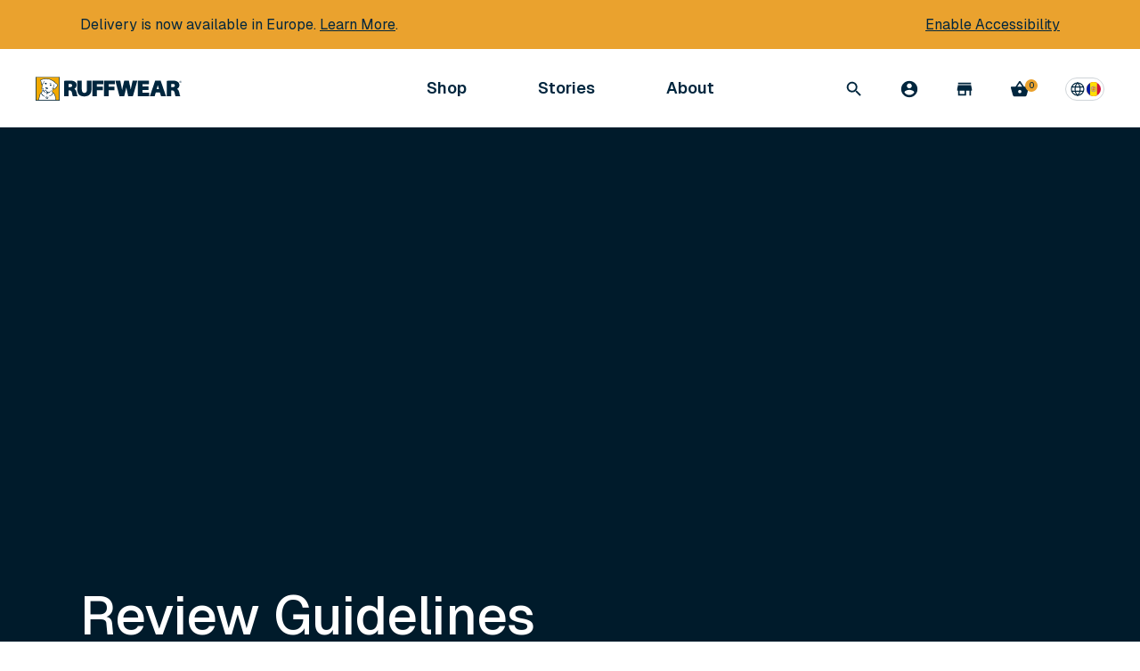

--- FILE ---
content_type: text/html; charset=utf-8
request_url: https://ruffwear.eu/pages/review-guidelines
body_size: 43927
content:


<!doctype html>
<html lang='en'>
  <head>

    <script
      src='https://cmp.osano.com/AzytkJSaKHfFEEZBo/4325a7ec-c981-4992-be3d-2d84b5c6185e/osano.js'
    ></script>

    <script
  id='usntA42start'
  src='https://a42cdn.usablenet.com/a42/ruffwear/default/prod/cs-text-start'
  async
></script>


    <link rel="preconnect" href="https://fonts.googleapis.com">
    <link rel="preconnect" href="https://fonts.gstatic.com" crossorigin>
    <link href="https://fonts.googleapis.com/css2?family=Geist:wght@100..900&display=swap" rel="stylesheet">

    

    

    <meta charset='utf-8'>
    <meta name='viewport' content='width=device-width, initial-scale=1'>
    <meta http-equiv='X-UA-Compatible' content='IE=edge,chrome=1'>
    <meta
      name='facebook-domain-verification'
      content='qufvjkurv7988ycj9kfi5pufptb9vt'
    ><title>
        
          Review Guidelines
        
        |
        Ruffwear UK
      </title>
      <link rel='canonical' href='https://ruffwear.eu/pages/review-guidelines'>
    

    

    
      <link
        rel='alternate'
        href='https://ruffwear.com/pages/review-guidelines'
        hreflang='en-us'
      >
      <link
        rel='alternate'
        href='https://ruffwear.ca/pages/review-guidelines'
        hreflang='en-ca'
      >
      <link
        rel='alternate'
        href='https://ruffwear.co.uk/pages/review-guidelines'
        hreflang='en-gb'
      >
      <link
        rel='alternate'
        href='https://ruffwear.de/pages/review-guidelines'
        hreflang='de-de'
      >
      <link
        rel='alternate'
        href='https://ruffwear.de/en/pages/review-guidelines'
        hreflang='en-de'
      >
      <link
        rel='alternate'
        href='https://ruffwear.de/fr/pages/review-guidelines'
        hreflang='fr-de'
      >
      <link
        rel='alternate'
        href='https://ruffwear.eu/pages/review-guidelines'
        hreflang='en'
      >
      <link
        rel='alternate'
        href='https://ruffwear.eu/de/pages/review-guidelines'
        hreflang='de'
      >
      <link
        rel='alternate'
        href='https://ruffwear.eu/fr/pages/review-guidelines'
        hreflang='fr'
      >
      <link
        rel='alternate'
        href='https://ruffwear.fr/pages/review-guidelines'
        hreflang='fr-fr'
      >
      <link
        rel='alternate'
        href='https://ruffwear.fr/de/pages/review-guidelines'
        hreflang='de-fr'
      >
      <link
        rel='alternate'
        href='https://ruffwear.fr/en/pages/review-guidelines'
        hreflang='en-fr'
      >
      <link
        rel='alternate'
        href='https://ruffwear.com/pages/review-guidelines'
        hreflang='x-default'
      >
    

    <script id="shopify-translations--cart-summary" type="application/json">
  {
    "checkout": "Check out",
    "checkout_nospace": "Checkout",
    "shipping": "Shipping",
    "continue": "Continue Shopping",
    "subtotal": "Subtotal",
    "title": "Order Summary",
    "update": "Update Cart",
    "free_ship_threshold": "You are {{ amount }} away from free shipping",
    "free_ship_qualified": "Your order ships for free",
    "free": "Free",
    "flat_rate": "{{ amount }} Flat Rate",
    "cart_title": "Your Cart",
    "qty_label": "Quantity",
    "reduce_qty": "Reduce the quantity",
    "increase_qty": "Increase the quantity",
    "original_price": "Original price",
    "discounted_price": "Discounted price",
    "used_condition": "Used Condition",
    "condition_1": "Great",
    "condition_2": "Good",
    "condition_3": "Fair"
  }
</script>

<!-- Adobe Typekit -->
<script>
  (function(d) {
    var config = {
      'kitId': 'vma0nkm',
      'scriptTimeout': 3000,
      'async': true
    },
    h=d.documentElement,t=setTimeout(function(){h.className=h.className.replace(/\bwf-loading\b/g,"")+" wf-inactive";},config.scriptTimeout),tk=d.createElement("script"),f=false,s=d.getElementsByTagName("script")[0],a;h.className+=" wf-loading";tk.src='https://use.typekit.net/'+config.kitId+'.js';tk.async=true;tk.onload=tk.onreadystatechange=function(){a=this.readyState;if(f||a&&a!="complete"&&a!="loaded")return;f=true;clearTimeout(t);try{Typekit.load(config)}catch(e){}};s.parentNode.insertBefore(tk,s)
  })(document);
</script>

<!-- Modern jQuery -->
<script src="//ajax.googleapis.com/ajax/libs/jquery/3.2.1/jquery.min.js"></script>

<!-- Google Tag Manager -->


<script>
  $(document).ready(function() {
    const CLASSES = {
      ACTIVE_LINK: 'rw-link--active',
      DRAWER_OPEN: 'subnav--open',
      NO_SCROLL: 'no-scroll'
    }

    const SELECTORS = {
      NAV_DRAWER: '.subnav',
      ACTIVE_LINK: '.rw-link--active'
    }
    let lastFocusedElement = document.activeElement

    const trapFocus = (container, lastFocused) => {
      const elements =
        'button, [href], input, select, textarea, [tabindex]:not([tabindex="-1"])'
      let focusableContent = container.querySelectorAll(elements)
      let firstFocusableElement = focusableContent[0]
      let lastFocusableElement = focusableContent[focusableContent.length - 1]
      let isHandleKeydownEventSet = false

      const handleKeydown = (e) => {
        // Cashing all of the focusable elements on click, because of dynamic content
        focusableContent = container.querySelectorAll(elements)
        firstFocusableElement = focusableContent[0]
        lastFocusableElement = focusableContent[focusableContent.length - 1]

        if (e.key !== 'Tab') {
          return
        }

        if (e.shiftKey) {
          if (document.activeElement === firstFocusableElement) {
            lastFocusableElement?.focus()
            e.preventDefault()
          }
        } else {
          if (document.activeElement === lastFocusableElement) {
            firstFocusableElement?.focus()
            e.preventDefault()
          }
        }
      }

      if (lastFocused) {
        lastFocused.focus()
      } else {
        if (!isHandleKeydownEventSet) {
          document.addEventListener('keydown', handleKeydown)

          isHandleKeydownEventSet = true
        }

        setTimeout(() => {
          firstFocusableElement?.focus()
        }, 100)
      }
    }

    class NavController {
      /**
       * Stimulus method called when controller
       * is connected to the DOM
       *
       * @method connect
       * @public
       */
      connect() {
        this.element = document.querySelector('[data-controller="nav"]');
        document.addEventListener('keydown', (e) => {
          if (e.key === 'Escape') {
            this.closeDrawers()

            /**
             * Because we are calling closeDrawers on handleNavButtonClick,
             * the lastFocusedElement is not the correct one.
             * We have to focus the lastFocuedElement manually everywhere where we need it
             */
            lastFocusedElement.focus()
          }
        })
      }

      /**
       * Toggle open classes on a drawer target.
       * Toggles active classes for link target
       * @param {HTMLElement} linkTarget
       * @param {HTMLElement} drawerTarget
       */
      toggleDrawer(linkTarget, drawerTarget) {
        drawerTarget.classList.toggle(CLASSES.DRAWER_OPEN)

        this.checkForSearch(drawerTarget)

        if (drawerTarget.classList.contains(CLASSES.DRAWER_OPEN)) {
          linkTarget.classList.add(CLASSES.ACTIVE_LINK)
          linkTarget.setAttribute('aria-expanded', 'true')
          document.body.classList.add(CLASSES.NO_SCROLL)

          lastFocusedElement = linkTarget

          trapFocus(drawerTarget)
        } else {
          linkTarget.classList.remove(CLASSES.ACTIVE_LINK)
          linkTarget.setAttribute('aria-expanded', 'false')
          document.body.classList.remove(CLASSES.NO_SCROLL)

          trapFocus(drawerTarget, lastFocusedElement)
        }
      }

      /**
       * Close all open drawers
       * @param {HTMLElement} exclude - Drawer target to exclude
       */
      closeDrawers(exclude) {
        const drawers = document.querySelectorAll(SELECTORS.NAV_DRAWER)
        const activeLink = document.body.querySelector(SELECTORS.ACTIVE_LINK)

        if (activeLink) {
          activeLink.classList.toggle(CLASSES.ACTIVE_LINK)
          activeLink.setAttribute('aria-expanded', 'false')
        }

        document.body.classList.remove(CLASSES.NO_SCROLL)

        drawers.forEach((drawer) => {
          if (drawer !== exclude) {
            drawer.classList.remove(CLASSES.DRAWER_OPEN)
          }
        })
      }

      /**
       * Handler for clicking Nav buttons
       * @param {InputEvent} e
       */
      handleNavButtonClick(e) {
        const el = e.target
        const { drawerTarget } = el.dataset
        const targetElement = this.element.querySelector(
          `[data-drawer=${drawerTarget}]`
        )

        if (targetElement) {
          this.closeDrawers(targetElement)
          this.toggleDrawer(el, targetElement)
        }
      }

      handleSearchClick(e) {
        const el = e.target
        const { drawerTarget } = el.dataset
        const targetElement = document.querySelector(
          `[data-drawer=${drawerTarget}]`
        )

        if (targetElement) {
          this.closeDrawers(targetElement)
          this.toggleDrawer(el, targetElement)
        }
      }
      /**
       * Handler for clicking on subNav backdrop.
       * Should close all active drawers
       */
      handleBackdropClick() {
        this.closeDrawers()

        lastFocusedElement.focus()
      }

      /**
       * Handler for clicking subNav close button.
       * Should close all active drawers
       */
      handleCloseButtonClick() {
        this.closeDrawers()

        lastFocusedElement.focus()
      }

      checkForSearch = (target) => {
        const searchInput = target.querySelector('input[name="q"]')

        if (searchInput) {
          const isSideNav = target.classList.contains('side-nav--open')
          const isSubNav = target.classList.contains('subnav--open')

          if (isSideNav || isSubNav) {
            setTimeout(
              () => {
                requestAnimationFrame(() => {
                  searchInput.focus()
                })
              },
              isSideNav ? 250 : 100
            )
          }
        }
      }
    }

    var initNavController = new NavController();
    initNavController.connect();
    $('[data-action="click->nav#handleNavButtonClick"]').on('click', function(e){
      initNavController.handleNavButtonClick(e);
    });
    $('[data-action="nav#handleSearchClick"]').on('click', function(e){
      initNavController.handleSearchClick(e);
    });
    $('[data-action="click->nav#handleBackdropClick"]').on('click', function(e){
      initNavController.handleBackdropClick(e);
    });
    $('[data-action="click->nav#handleCloseButtonClick"]').on('click', function(e){
      initNavController.handleCloseButtonClick(e);
    });
  });
</script>


    <link href="//ruffwear.eu/cdn/shop/t/185/assets/main.css?v=182880241679935559401768321133" rel="stylesheet" type="text/css" media="all" />

    <link
      rel='stylesheet'
      href='//ruffwear.eu/cdn/shop/t/185/assets/radio-colors.css?v=55636495560011244291768322977'
      media='print'
      onload="this.media='all'"
    >
    <noscript
      ><link rel='stylesheet' href='//ruffwear.eu/cdn/shop/t/185/assets/radio-colors.css?v=55636495560011244291768322977'
    ></noscript>
    <link rel='stylesheet' media='print' href='//ruffwear.eu/cdn/shop/t/185/assets/print.css?v=82219368835164269561768321133'>

    <style>
      .osano-cm-widget__dot {
        fill: #eaa22e;
      }
      .osano-cm-widget__outline {
        fill: #fff;
        stroke: #00263e;
      }

      .mix-topoColumn_blue {
        background: url("//ruffwear.eu/cdn/shop/t/185/assets/topo-pattern-blue-updated.jpg?v=26359899645763953881768321134") 0 0 repeat;
      }
      .mix-topoColumn_white {
        background: url("//ruffwear.eu/cdn/shop/t/185/assets/topo-pattern-white.png?v=136228196987600333851768321134") 0 0 repeat;
      }
    </style>

    <link rel="apple-touch-icon" sizes="57x57" href="//ruffwear.eu/cdn/shop/t/185/assets/apple-icon-57x57_small.png?v=143934173174805069881768321133">
<link rel="apple-touch-icon" sizes="60x60" href="//ruffwear.eu/cdn/shop/t/185/assets/apple-icon-60x60_small.png?v=139088248767784505351768321133">
<link rel="apple-touch-icon" sizes="72x72" href="//ruffwear.eu/cdn/shop/t/185/assets/apple-icon-72x72_small.png?v=42431487156961342191768321134">
<link rel="apple-touch-icon" sizes="76x76" href="//ruffwear.eu/cdn/shop/t/185/assets/apple-icon-76x76_small.png?v=27604157530637678741768321134">
<link rel="apple-touch-icon" sizes="114x114" href="//ruffwear.eu/cdn/shop/t/185/assets/apple-icon-114x114_small.png?v=54185916188636715471768321133">
<link rel="apple-touch-icon" sizes="120x120" href="//ruffwear.eu/cdn/shop/t/185/assets/apple-icon-120x120_small.png?v=131973010331664203061768321134">
<link rel="apple-touch-icon" sizes="144x144" href="//ruffwear.eu/cdn/shop/t/185/assets/apple-icon-144x144_small.png?v=134856173219365954341768321132">
<link rel="apple-touch-icon" sizes="152x152" href="//ruffwear.eu/cdn/shop/t/185/assets/apple-icon-152x152_small.png?v=72818224344484817531768321133">
<link rel="apple-touch-icon" sizes="180x180" href="//ruffwear.eu/cdn/shop/t/185/assets/apple-icon-180x180_small.png?v=134766480595121916901768321132">
<link rel="icon" type="image/png" sizes="192x192"  href="//ruffwear.eu/cdn/shop/t/185/assets/android-icon-192x192_small.png?v=44338425037545230571768321133">
<link rel="icon" type="image/png" sizes="32x32" href="//ruffwear.eu/cdn/shop/t/185/assets/favicon-32x32_small.png?v=173263998259411962641768321134">
<link rel="icon" type="image/png" sizes="96x96" href="//ruffwear.eu/cdn/shop/t/185/assets/favicon-96x96_small.png?v=107985616025007455901768321135">
<link rel="icon" type="image/png" sizes="16x16" href="//ruffwear.eu/cdn/shop/t/185/assets/favicon-16x16_small.png?v=34898316456816470931768321134">


    

    <script id="markets-data" type="application/json">
  {
    "current_market_id": "17367107",
    "markets": [{"id":"17367107","title":"International","allowed_location_ids":["63037145155","63051661379"]},{"id":"7766083","title":"UK","allowed_location_ids":["63051661379"]},{"id":"8152744003","title":"France","allowed_location_ids":["63037145155"]},{"id":"28737603","title":"Germany","allowed_location_ids":["63037145155"]}]
  }
</script>


    <script>window.performance && window.performance.mark && window.performance.mark('shopify.content_for_header.start');</script><meta name="google-site-verification" content="B4LSefK7OgIFBjjC_CXMaHeZeK6X9IkjWCCHLl-H0B8">
<meta name="facebook-domain-verification" content="8bziyl60r0eqcqijmmxguovq3r2a2f">
<meta id="shopify-digital-wallet" name="shopify-digital-wallet" content="/24373085/digital_wallets/dialog">
<meta name="shopify-checkout-api-token" content="451c71a8d5c253130e47ea7f0cd6706a">
<meta id="in-context-paypal-metadata" data-shop-id="24373085" data-venmo-supported="false" data-environment="production" data-locale="en_US" data-paypal-v4="true" data-currency="EUR">
<script async="async" src="/checkouts/internal/preloads.js?locale=en-AD"></script>
<link rel="preconnect" href="https://shop.app" crossorigin="anonymous">
<script async="async" src="https://shop.app/checkouts/internal/preloads.js?locale=en-AD&shop_id=24373085" crossorigin="anonymous"></script>
<script id="apple-pay-shop-capabilities" type="application/json">{"shopId":24373085,"countryCode":"GB","currencyCode":"EUR","merchantCapabilities":["supports3DS"],"merchantId":"gid:\/\/shopify\/Shop\/24373085","merchantName":"Ruffwear UK","requiredBillingContactFields":["postalAddress","email","phone"],"requiredShippingContactFields":["postalAddress","email","phone"],"shippingType":"shipping","supportedNetworks":["visa","maestro","masterCard","amex","discover","elo"],"total":{"type":"pending","label":"Ruffwear UK","amount":"1.00"},"shopifyPaymentsEnabled":true,"supportsSubscriptions":true}</script>
<script id="shopify-features" type="application/json">{"accessToken":"451c71a8d5c253130e47ea7f0cd6706a","betas":["rich-media-storefront-analytics"],"domain":"ruffwear.eu","predictiveSearch":true,"shopId":24373085,"locale":"en"}</script>
<script>var Shopify = Shopify || {};
Shopify.shop = "rwinternational.myshopify.com";
Shopify.locale = "en";
Shopify.currency = {"active":"EUR","rate":"1.1708025"};
Shopify.country = "AD";
Shopify.theme = {"name":"UAT 2026-01-13","id":140498731075,"schema_name":null,"schema_version":null,"theme_store_id":null,"role":"main"};
Shopify.theme.handle = "null";
Shopify.theme.style = {"id":null,"handle":null};
Shopify.cdnHost = "ruffwear.eu/cdn";
Shopify.routes = Shopify.routes || {};
Shopify.routes.root = "/";</script>
<script type="module">!function(o){(o.Shopify=o.Shopify||{}).modules=!0}(window);</script>
<script>!function(o){function n(){var o=[];function n(){o.push(Array.prototype.slice.apply(arguments))}return n.q=o,n}var t=o.Shopify=o.Shopify||{};t.loadFeatures=n(),t.autoloadFeatures=n()}(window);</script>
<script>
  window.ShopifyPay = window.ShopifyPay || {};
  window.ShopifyPay.apiHost = "shop.app\/pay";
  window.ShopifyPay.redirectState = null;
</script>
<script id="shop-js-analytics" type="application/json">{"pageType":"page"}</script>
<script defer="defer" async type="module" src="//ruffwear.eu/cdn/shopifycloud/shop-js/modules/v2/client.init-shop-cart-sync_C5BV16lS.en.esm.js"></script>
<script defer="defer" async type="module" src="//ruffwear.eu/cdn/shopifycloud/shop-js/modules/v2/chunk.common_CygWptCX.esm.js"></script>
<script type="module">
  await import("//ruffwear.eu/cdn/shopifycloud/shop-js/modules/v2/client.init-shop-cart-sync_C5BV16lS.en.esm.js");
await import("//ruffwear.eu/cdn/shopifycloud/shop-js/modules/v2/chunk.common_CygWptCX.esm.js");

  window.Shopify.SignInWithShop?.initShopCartSync?.({"fedCMEnabled":true,"windoidEnabled":true});

</script>
<script>
  window.Shopify = window.Shopify || {};
  if (!window.Shopify.featureAssets) window.Shopify.featureAssets = {};
  window.Shopify.featureAssets['shop-js'] = {"shop-cart-sync":["modules/v2/client.shop-cart-sync_ZFArdW7E.en.esm.js","modules/v2/chunk.common_CygWptCX.esm.js"],"init-fed-cm":["modules/v2/client.init-fed-cm_CmiC4vf6.en.esm.js","modules/v2/chunk.common_CygWptCX.esm.js"],"shop-button":["modules/v2/client.shop-button_tlx5R9nI.en.esm.js","modules/v2/chunk.common_CygWptCX.esm.js"],"shop-cash-offers":["modules/v2/client.shop-cash-offers_DOA2yAJr.en.esm.js","modules/v2/chunk.common_CygWptCX.esm.js","modules/v2/chunk.modal_D71HUcav.esm.js"],"init-windoid":["modules/v2/client.init-windoid_sURxWdc1.en.esm.js","modules/v2/chunk.common_CygWptCX.esm.js"],"shop-toast-manager":["modules/v2/client.shop-toast-manager_ClPi3nE9.en.esm.js","modules/v2/chunk.common_CygWptCX.esm.js"],"init-shop-email-lookup-coordinator":["modules/v2/client.init-shop-email-lookup-coordinator_B8hsDcYM.en.esm.js","modules/v2/chunk.common_CygWptCX.esm.js"],"init-shop-cart-sync":["modules/v2/client.init-shop-cart-sync_C5BV16lS.en.esm.js","modules/v2/chunk.common_CygWptCX.esm.js"],"avatar":["modules/v2/client.avatar_BTnouDA3.en.esm.js"],"pay-button":["modules/v2/client.pay-button_FdsNuTd3.en.esm.js","modules/v2/chunk.common_CygWptCX.esm.js"],"init-customer-accounts":["modules/v2/client.init-customer-accounts_DxDtT_ad.en.esm.js","modules/v2/client.shop-login-button_C5VAVYt1.en.esm.js","modules/v2/chunk.common_CygWptCX.esm.js","modules/v2/chunk.modal_D71HUcav.esm.js"],"init-shop-for-new-customer-accounts":["modules/v2/client.init-shop-for-new-customer-accounts_ChsxoAhi.en.esm.js","modules/v2/client.shop-login-button_C5VAVYt1.en.esm.js","modules/v2/chunk.common_CygWptCX.esm.js","modules/v2/chunk.modal_D71HUcav.esm.js"],"shop-login-button":["modules/v2/client.shop-login-button_C5VAVYt1.en.esm.js","modules/v2/chunk.common_CygWptCX.esm.js","modules/v2/chunk.modal_D71HUcav.esm.js"],"init-customer-accounts-sign-up":["modules/v2/client.init-customer-accounts-sign-up_CPSyQ0Tj.en.esm.js","modules/v2/client.shop-login-button_C5VAVYt1.en.esm.js","modules/v2/chunk.common_CygWptCX.esm.js","modules/v2/chunk.modal_D71HUcav.esm.js"],"shop-follow-button":["modules/v2/client.shop-follow-button_Cva4Ekp9.en.esm.js","modules/v2/chunk.common_CygWptCX.esm.js","modules/v2/chunk.modal_D71HUcav.esm.js"],"checkout-modal":["modules/v2/client.checkout-modal_BPM8l0SH.en.esm.js","modules/v2/chunk.common_CygWptCX.esm.js","modules/v2/chunk.modal_D71HUcav.esm.js"],"lead-capture":["modules/v2/client.lead-capture_Bi8yE_yS.en.esm.js","modules/v2/chunk.common_CygWptCX.esm.js","modules/v2/chunk.modal_D71HUcav.esm.js"],"shop-login":["modules/v2/client.shop-login_D6lNrXab.en.esm.js","modules/v2/chunk.common_CygWptCX.esm.js","modules/v2/chunk.modal_D71HUcav.esm.js"],"payment-terms":["modules/v2/client.payment-terms_CZxnsJam.en.esm.js","modules/v2/chunk.common_CygWptCX.esm.js","modules/v2/chunk.modal_D71HUcav.esm.js"]};
</script>
<script>(function() {
  var isLoaded = false;
  function asyncLoad() {
    if (isLoaded) return;
    isLoaded = true;
    var urls = ["https:\/\/services.nofraud.com\/js\/device.js?shop=rwinternational.myshopify.com"];
    for (var i = 0; i < urls.length; i++) {
      var s = document.createElement('script');
      s.type = 'text/javascript';
      s.async = true;
      s.src = urls[i];
      var x = document.getElementsByTagName('script')[0];
      x.parentNode.insertBefore(s, x);
    }
  };
  if(window.attachEvent) {
    window.attachEvent('onload', asyncLoad);
  } else {
    window.addEventListener('load', asyncLoad, false);
  }
})();</script>
<script id="__st">var __st={"a":24373085,"offset":0,"reqid":"4bba4d77-386d-4d57-8e44-7a7c86f16af8-1768726349","pageurl":"ruffwear.eu\/pages\/review-guidelines","s":"pages-26440302659","u":"583a2398a240","p":"page","rtyp":"page","rid":26440302659};</script>
<script>window.ShopifyPaypalV4VisibilityTracking = true;</script>
<script id="captcha-bootstrap">!function(){'use strict';const t='contact',e='account',n='new_comment',o=[[t,t],['blogs',n],['comments',n],[t,'customer']],c=[[e,'customer_login'],[e,'guest_login'],[e,'recover_customer_password'],[e,'create_customer']],r=t=>t.map((([t,e])=>`form[action*='/${t}']:not([data-nocaptcha='true']) input[name='form_type'][value='${e}']`)).join(','),a=t=>()=>t?[...document.querySelectorAll(t)].map((t=>t.form)):[];function s(){const t=[...o],e=r(t);return a(e)}const i='password',u='form_key',d=['recaptcha-v3-token','g-recaptcha-response','h-captcha-response',i],f=()=>{try{return window.sessionStorage}catch{return}},m='__shopify_v',_=t=>t.elements[u];function p(t,e,n=!1){try{const o=window.sessionStorage,c=JSON.parse(o.getItem(e)),{data:r}=function(t){const{data:e,action:n}=t;return t[m]||n?{data:e,action:n}:{data:t,action:n}}(c);for(const[e,n]of Object.entries(r))t.elements[e]&&(t.elements[e].value=n);n&&o.removeItem(e)}catch(o){console.error('form repopulation failed',{error:o})}}const l='form_type',E='cptcha';function T(t){t.dataset[E]=!0}const w=window,h=w.document,L='Shopify',v='ce_forms',y='captcha';let A=!1;((t,e)=>{const n=(g='f06e6c50-85a8-45c8-87d0-21a2b65856fe',I='https://cdn.shopify.com/shopifycloud/storefront-forms-hcaptcha/ce_storefront_forms_captcha_hcaptcha.v1.5.2.iife.js',D={infoText:'Protected by hCaptcha',privacyText:'Privacy',termsText:'Terms'},(t,e,n)=>{const o=w[L][v],c=o.bindForm;if(c)return c(t,g,e,D).then(n);var r;o.q.push([[t,g,e,D],n]),r=I,A||(h.body.append(Object.assign(h.createElement('script'),{id:'captcha-provider',async:!0,src:r})),A=!0)});var g,I,D;w[L]=w[L]||{},w[L][v]=w[L][v]||{},w[L][v].q=[],w[L][y]=w[L][y]||{},w[L][y].protect=function(t,e){n(t,void 0,e),T(t)},Object.freeze(w[L][y]),function(t,e,n,w,h,L){const[v,y,A,g]=function(t,e,n){const i=e?o:[],u=t?c:[],d=[...i,...u],f=r(d),m=r(i),_=r(d.filter((([t,e])=>n.includes(e))));return[a(f),a(m),a(_),s()]}(w,h,L),I=t=>{const e=t.target;return e instanceof HTMLFormElement?e:e&&e.form},D=t=>v().includes(t);t.addEventListener('submit',(t=>{const e=I(t);if(!e)return;const n=D(e)&&!e.dataset.hcaptchaBound&&!e.dataset.recaptchaBound,o=_(e),c=g().includes(e)&&(!o||!o.value);(n||c)&&t.preventDefault(),c&&!n&&(function(t){try{if(!f())return;!function(t){const e=f();if(!e)return;const n=_(t);if(!n)return;const o=n.value;o&&e.removeItem(o)}(t);const e=Array.from(Array(32),(()=>Math.random().toString(36)[2])).join('');!function(t,e){_(t)||t.append(Object.assign(document.createElement('input'),{type:'hidden',name:u})),t.elements[u].value=e}(t,e),function(t,e){const n=f();if(!n)return;const o=[...t.querySelectorAll(`input[type='${i}']`)].map((({name:t})=>t)),c=[...d,...o],r={};for(const[a,s]of new FormData(t).entries())c.includes(a)||(r[a]=s);n.setItem(e,JSON.stringify({[m]:1,action:t.action,data:r}))}(t,e)}catch(e){console.error('failed to persist form',e)}}(e),e.submit())}));const S=(t,e)=>{t&&!t.dataset[E]&&(n(t,e.some((e=>e===t))),T(t))};for(const o of['focusin','change'])t.addEventListener(o,(t=>{const e=I(t);D(e)&&S(e,y())}));const B=e.get('form_key'),M=e.get(l),P=B&&M;t.addEventListener('DOMContentLoaded',(()=>{const t=y();if(P)for(const e of t)e.elements[l].value===M&&p(e,B);[...new Set([...A(),...v().filter((t=>'true'===t.dataset.shopifyCaptcha))])].forEach((e=>S(e,t)))}))}(h,new URLSearchParams(w.location.search),n,t,e,['guest_login'])})(!0,!0)}();</script>
<script integrity="sha256-4kQ18oKyAcykRKYeNunJcIwy7WH5gtpwJnB7kiuLZ1E=" data-source-attribution="shopify.loadfeatures" defer="defer" src="//ruffwear.eu/cdn/shopifycloud/storefront/assets/storefront/load_feature-a0a9edcb.js" crossorigin="anonymous"></script>
<script crossorigin="anonymous" defer="defer" src="//ruffwear.eu/cdn/shopifycloud/storefront/assets/shopify_pay/storefront-65b4c6d7.js?v=20250812"></script>
<script data-source-attribution="shopify.dynamic_checkout.dynamic.init">var Shopify=Shopify||{};Shopify.PaymentButton=Shopify.PaymentButton||{isStorefrontPortableWallets:!0,init:function(){window.Shopify.PaymentButton.init=function(){};var t=document.createElement("script");t.src="https://ruffwear.eu/cdn/shopifycloud/portable-wallets/latest/portable-wallets.en.js",t.type="module",document.head.appendChild(t)}};
</script>
<script data-source-attribution="shopify.dynamic_checkout.buyer_consent">
  function portableWalletsHideBuyerConsent(e){var t=document.getElementById("shopify-buyer-consent"),n=document.getElementById("shopify-subscription-policy-button");t&&n&&(t.classList.add("hidden"),t.setAttribute("aria-hidden","true"),n.removeEventListener("click",e))}function portableWalletsShowBuyerConsent(e){var t=document.getElementById("shopify-buyer-consent"),n=document.getElementById("shopify-subscription-policy-button");t&&n&&(t.classList.remove("hidden"),t.removeAttribute("aria-hidden"),n.addEventListener("click",e))}window.Shopify?.PaymentButton&&(window.Shopify.PaymentButton.hideBuyerConsent=portableWalletsHideBuyerConsent,window.Shopify.PaymentButton.showBuyerConsent=portableWalletsShowBuyerConsent);
</script>
<script data-source-attribution="shopify.dynamic_checkout.cart.bootstrap">document.addEventListener("DOMContentLoaded",(function(){function t(){return document.querySelector("shopify-accelerated-checkout-cart, shopify-accelerated-checkout")}if(t())Shopify.PaymentButton.init();else{new MutationObserver((function(e,n){t()&&(Shopify.PaymentButton.init(),n.disconnect())})).observe(document.body,{childList:!0,subtree:!0})}}));
</script>
<link id="shopify-accelerated-checkout-styles" rel="stylesheet" media="screen" href="https://ruffwear.eu/cdn/shopifycloud/portable-wallets/latest/accelerated-checkout-backwards-compat.css" crossorigin="anonymous">
<style id="shopify-accelerated-checkout-cart">
        #shopify-buyer-consent {
  margin-top: 1em;
  display: inline-block;
  width: 100%;
}

#shopify-buyer-consent.hidden {
  display: none;
}

#shopify-subscription-policy-button {
  background: none;
  border: none;
  padding: 0;
  text-decoration: underline;
  font-size: inherit;
  cursor: pointer;
}

#shopify-subscription-policy-button::before {
  box-shadow: none;
}

      </style>

<script>window.performance && window.performance.mark && window.performance.mark('shopify.content_for_header.end');</script>

    <meta property="fb:app_id" content="157868391355806" />
<meta property="og:type" content="website" /><meta property="og:url" content="https://ruffwear.co.uk/pages/review-guidelines" />
    <meta property="og:title" content="Review Guidelines | Ruffwear UK" />
  
<meta property="og:description" content="" />
    <meta property="og:image" content="https://ruffwear.eu/cdn/shop/files/Web_JPG-4525_Confluence-Life-Jacket_Biolumin-Blue_Whitewater-Rafting-Campaign-9_3a44e29d-93c0-4fb6-aec6-d2263d528310_882x589.jpg?v=1744840559" />
  

    <script type="application/ld+json">
  {
    "@context": "http://schema.org",
    "@type": "Organization",
    "url": "http://www.ruffwear.com",
    "name": "Ruffwear",
    "contactPoint": {
      "@type": "ContactPoint",
      "telephone": "+1-888-783-3932",
      "contactType": "Customer service"
    },
    "logo": "https://ruffwear.eu/cdn/shop/files/ruffwear-logo_882x589.png?v=5395903554198199167",
    "sameAs": [
      "https://www.facebook.com/ruffwear/",
      "https://www.instagram.com/ruffwear/",
      "https://www.youtube.com/ruffwear/",
      "https://www.pinterest.com/ruffwear/",
      "https://www.twitter.com/ruffwear/"
    ]
  }
</script>

<!-- ECI : Sitelinks search box  -->
<script type="application/ld+json">
  {
    "@context": "https://schema.org",
    "@type": "WebSite",
    "url": "https://ruffwear.com/",
    "potentialAction": [{
      "@type": "SearchAction",
      "target": {
        "@type": "EntryPoint",
        "urlTemplate": "https://ruffwear.com/search?q={search_term_string}"
      },
      "query-input": "required name=search_term_string"
    }]
  }
</script>
<!-- ECI : Sitelinks search box  -->

    

    <noscript>
      <!-- Show Items Revealed by JS -->
      <style>
        .fadeUp {
          opacity: 1;
          -webkit-transform: none;
          transform: none;
        }

        .txt,
        .hdg,
        .btn {
          opacity: 1;
        }
      </style>
    </noscript>

    
    <script type="text/javascript">
      const variantPickerFieldSelectors = '.product-configurator__sizes, .product-configurator__swatches-container';
      const variantPickerFields = document.querySelectorAll(variantPickerFieldSelectors);
      window.setCustomCamouflageSelectors = ({ hoosObj, product }) => {
          let { mainContainer, enableDisabledSelectorsArr, selectors } = hoosObj;
          if (!mainContainer) {
              mainContainer = document.body;
              hoosObj.mainContainer = mainContainer;
          }

          if (product.options.length === variantPickerFields.length && product.options[1].toLowerCase() === 'color' && variantPickerFields[0].classList.contains('product-configurator__swatches-container')) {
              // need to reverse the options
              window.camouflage_global_config.hide_oos_query_selectors.mainContainer = '.product-configurator__body'
              window.hide_oos_t_settings.reverse_options = true;
          } else {
              return;
          }

          if (typeof mainContainer === "string") {
              mainContainer = document.querySelector(mainContainer);
          }

          const swatchAndButtonselectors = [...mainContainer.querySelectorAll(variantPickerFieldSelectors)];

          if (swatchAndButtonselectors.length !== product.options.length) {
              return;
          }

          selectors = [];
          enableDisabledSelectorsArr = [];
          swatchAndButtonselectors.forEach((selector, index) => {
              selectors.push([...selector.querySelectorAll("label[data-value], button[data-name]")]);
              enableDisabledSelectorsArr.push(swatchAndButtonselectors[index]);
          });

          if (window.hide_oos_t_settings.reverse_options) {
              selectors.reverse();
              enableDisabledSelectorsArr.reverse();
          }

          // set the data-value for all the selectors
          for (const selector of selectors) {
              for (const selectorItem of selector) {
                  const value = selectorItem.nodeName === "BUTTON" ? selectorItem.getAttribute('data-name') : selectorItem.getAttribute('data-value');
                  if (value) {
                      selectorItem.setAttribute('camouflage-value2', value);
                  }
              }
          }
          return { selectors, enableDisabledSelectorsArr };
      }

      document.addEventListener('hoos:optionclicked', (e) => {
          const labelToClick = e.detail.clickedElem;
          setTimeout(() => {
              labelToClick.click();
          }, 100);
      });
    </script>
  <!-- BEGIN app block: shopify://apps/sc-easy-redirects/blocks/app/be3f8dbd-5d43-46b4-ba43-2d65046054c2 -->
    <!-- common for all pages -->
    
    
        
            <script src="https://cdn.shopify.com/extensions/264f3360-3201-4ab7-9087-2c63466c86a3/sc-easy-redirects-5/assets/esc-redirect-app.js" async></script>
        
    




<!-- END app block --><!-- BEGIN app block: shopify://apps/attentive/blocks/attn-tag/8df62c72-8fe4-407e-a5b3-72132be30a0d --><script type="text/javascript" src="https://kbqgv.ruffwear.co.uk/providers/atLabel/load" onerror=" var fallbackScript = document.createElement('script'); fallbackScript.src = 'https://cdn.attn.tv/ruffwear/dtag.js'; document.head.appendChild(fallbackScript);" data-source="loaded?source=app-embed" defer="defer"></script>


<!-- END app block --><!-- BEGIN app block: shopify://apps/okendo/blocks/theme-settings/bb689e69-ea70-4661-8fb7-ad24a2e23c29 --><!-- BEGIN app snippet: header-metafields -->










    <style data-oke-reviews-version="0.83.15" type="text/css" data-href="https://d3hw6dc1ow8pp2.cloudfront.net/reviews-widget-plus/css/okendo-reviews-styles.18e725f4.css"></style><style data-oke-reviews-version="0.83.15" type="text/css" data-href="https://d3hw6dc1ow8pp2.cloudfront.net/reviews-widget-plus/css/modules/okendo-star-rating.4cb378a8.css"></style><style data-oke-reviews-version="0.83.15" type="text/css" data-href="https://d3hw6dc1ow8pp2.cloudfront.net/reviews-widget-plus/css/modules/okendo-reviews-keywords.0942444f.css"></style><style data-oke-reviews-version="0.83.15" type="text/css" data-href="https://d3hw6dc1ow8pp2.cloudfront.net/reviews-widget-plus/css/modules/okendo-reviews-summary.a0c9d7d6.css"></style><style type="text/css">.okeReviews[data-oke-container],div.okeReviews{font-size:14px;font-size:var(--oke-text-regular);font-weight:400;font-family:var(--oke-text-fontFamily);line-height:1.6}.okeReviews[data-oke-container] *,.okeReviews[data-oke-container] :after,.okeReviews[data-oke-container] :before,div.okeReviews *,div.okeReviews :after,div.okeReviews :before{box-sizing:border-box}.okeReviews[data-oke-container] h1,.okeReviews[data-oke-container] h2,.okeReviews[data-oke-container] h3,.okeReviews[data-oke-container] h4,.okeReviews[data-oke-container] h5,.okeReviews[data-oke-container] h6,div.okeReviews h1,div.okeReviews h2,div.okeReviews h3,div.okeReviews h4,div.okeReviews h5,div.okeReviews h6{font-size:1em;font-weight:400;line-height:1.4;margin:0}.okeReviews[data-oke-container] ul,div.okeReviews ul{padding:0;margin:0}.okeReviews[data-oke-container] li,div.okeReviews li{list-style-type:none;padding:0}.okeReviews[data-oke-container] p,div.okeReviews p{line-height:1.8;margin:0 0 4px}.okeReviews[data-oke-container] p:last-child,div.okeReviews p:last-child{margin-bottom:0}.okeReviews[data-oke-container] a,div.okeReviews a{text-decoration:none;color:inherit}.okeReviews[data-oke-container] button,div.okeReviews button{border-radius:0;border:0;box-shadow:none;margin:0;width:auto;min-width:auto;padding:0;background-color:transparent;min-height:auto}.okeReviews[data-oke-container] button,.okeReviews[data-oke-container] input,.okeReviews[data-oke-container] select,.okeReviews[data-oke-container] textarea,div.okeReviews button,div.okeReviews input,div.okeReviews select,div.okeReviews textarea{font-family:inherit;font-size:1em}.okeReviews[data-oke-container] label,.okeReviews[data-oke-container] select,div.okeReviews label,div.okeReviews select{display:inline}.okeReviews[data-oke-container] select,div.okeReviews select{width:auto}.okeReviews[data-oke-container] article,.okeReviews[data-oke-container] aside,div.okeReviews article,div.okeReviews aside{margin:0}.okeReviews[data-oke-container] table,div.okeReviews table{background:transparent;border:0;border-collapse:collapse;border-spacing:0;font-family:inherit;font-size:1em;table-layout:auto}.okeReviews[data-oke-container] table td,.okeReviews[data-oke-container] table th,.okeReviews[data-oke-container] table tr,div.okeReviews table td,div.okeReviews table th,div.okeReviews table tr{border:0;font-family:inherit;font-size:1em}.okeReviews[data-oke-container] table td,.okeReviews[data-oke-container] table th,div.okeReviews table td,div.okeReviews table th{background:transparent;font-weight:400;letter-spacing:normal;padding:0;text-align:left;text-transform:none;vertical-align:middle}.okeReviews[data-oke-container] table tr:hover td,.okeReviews[data-oke-container] table tr:hover th,div.okeReviews table tr:hover td,div.okeReviews table tr:hover th{background:transparent}.okeReviews[data-oke-container] fieldset,div.okeReviews fieldset{border:0;padding:0;margin:0;min-width:0}.okeReviews[data-oke-container] img,.okeReviews[data-oke-container] svg,div.okeReviews img,div.okeReviews svg{max-width:none}.okeReviews[data-oke-container] div:empty,div.okeReviews div:empty{display:block}.okeReviews[data-oke-container] .oke-icon:before,div.okeReviews .oke-icon:before{font-family:oke-widget-icons!important;font-style:normal;font-weight:400;font-variant:normal;text-transform:none;line-height:1;-webkit-font-smoothing:antialiased;-moz-osx-font-smoothing:grayscale;color:inherit}.okeReviews[data-oke-container] .oke-icon--select-arrow:before,div.okeReviews .oke-icon--select-arrow:before{content:""}.okeReviews[data-oke-container] .oke-icon--loading:before,div.okeReviews .oke-icon--loading:before{content:""}.okeReviews[data-oke-container] .oke-icon--pencil:before,div.okeReviews .oke-icon--pencil:before{content:""}.okeReviews[data-oke-container] .oke-icon--filter:before,div.okeReviews .oke-icon--filter:before{content:""}.okeReviews[data-oke-container] .oke-icon--play:before,div.okeReviews .oke-icon--play:before{content:""}.okeReviews[data-oke-container] .oke-icon--tick-circle:before,div.okeReviews .oke-icon--tick-circle:before{content:""}.okeReviews[data-oke-container] .oke-icon--chevron-left:before,div.okeReviews .oke-icon--chevron-left:before{content:""}.okeReviews[data-oke-container] .oke-icon--chevron-right:before,div.okeReviews .oke-icon--chevron-right:before{content:""}.okeReviews[data-oke-container] .oke-icon--thumbs-down:before,div.okeReviews .oke-icon--thumbs-down:before{content:""}.okeReviews[data-oke-container] .oke-icon--thumbs-up:before,div.okeReviews .oke-icon--thumbs-up:before{content:""}.okeReviews[data-oke-container] .oke-icon--close:before,div.okeReviews .oke-icon--close:before{content:""}.okeReviews[data-oke-container] .oke-icon--chevron-up:before,div.okeReviews .oke-icon--chevron-up:before{content:""}.okeReviews[data-oke-container] .oke-icon--chevron-down:before,div.okeReviews .oke-icon--chevron-down:before{content:""}.okeReviews[data-oke-container] .oke-icon--star:before,div.okeReviews .oke-icon--star:before{content:""}.okeReviews[data-oke-container] .oke-icon--magnifying-glass:before,div.okeReviews .oke-icon--magnifying-glass:before{content:""}@font-face{font-family:oke-widget-icons;src:url(https://d3hw6dc1ow8pp2.cloudfront.net/reviews-widget-plus/fonts/oke-widget-icons.ttf) format("truetype"),url(https://d3hw6dc1ow8pp2.cloudfront.net/reviews-widget-plus/fonts/oke-widget-icons.woff) format("woff"),url(https://d3hw6dc1ow8pp2.cloudfront.net/reviews-widget-plus/img/oke-widget-icons.bc0d6b0a.svg) format("svg");font-weight:400;font-style:normal;font-display:swap}.okeReviews[data-oke-container] .oke-button,div.okeReviews .oke-button{display:inline-block;border-style:solid;border-color:var(--oke-button-borderColor);border-width:var(--oke-button-borderWidth);background-color:var(--oke-button-backgroundColor);line-height:1;padding:12px 24px;margin:0;border-radius:var(--oke-button-borderRadius);color:var(--oke-button-textColor);text-align:center;position:relative;font-weight:var(--oke-button-fontWeight);font-size:var(--oke-button-fontSize);font-family:var(--oke-button-fontFamily);outline:0}.okeReviews[data-oke-container] .oke-button-text,.okeReviews[data-oke-container] .oke-button .oke-icon,div.okeReviews .oke-button-text,div.okeReviews .oke-button .oke-icon{line-height:1}.okeReviews[data-oke-container] .oke-button.oke-is-loading,div.okeReviews .oke-button.oke-is-loading{position:relative}.okeReviews[data-oke-container] .oke-button.oke-is-loading:before,div.okeReviews .oke-button.oke-is-loading:before{font-family:oke-widget-icons!important;font-style:normal;font-weight:400;font-variant:normal;text-transform:none;line-height:1;-webkit-font-smoothing:antialiased;-moz-osx-font-smoothing:grayscale;content:"";color:undefined;font-size:12px;display:inline-block;animation:oke-spin 1s linear infinite;position:absolute;width:12px;height:12px;top:0;left:0;bottom:0;right:0;margin:auto}.okeReviews[data-oke-container] .oke-button.oke-is-loading>*,div.okeReviews .oke-button.oke-is-loading>*{opacity:0}.okeReviews[data-oke-container] .oke-button.oke-is-active,div.okeReviews .oke-button.oke-is-active{background-color:var(--oke-button-backgroundColorActive);color:var(--oke-button-textColorActive);border-color:var(--oke-button-borderColorActive)}.okeReviews[data-oke-container] .oke-button:not(.oke-is-loading),div.okeReviews .oke-button:not(.oke-is-loading){cursor:pointer}.okeReviews[data-oke-container] .oke-button:not(.oke-is-loading):not(.oke-is-active):hover,div.okeReviews .oke-button:not(.oke-is-loading):not(.oke-is-active):hover{background-color:var(--oke-button-backgroundColorHover);color:var(--oke-button-textColorHover);border-color:var(--oke-button-borderColorHover);box-shadow:0 0 0 2px var(--oke-button-backgroundColorHover)}.okeReviews[data-oke-container] .oke-button:not(.oke-is-loading):not(.oke-is-active):active,.okeReviews[data-oke-container] .oke-button:not(.oke-is-loading):not(.oke-is-active):hover:active,div.okeReviews .oke-button:not(.oke-is-loading):not(.oke-is-active):active,div.okeReviews .oke-button:not(.oke-is-loading):not(.oke-is-active):hover:active{background-color:var(--oke-button-backgroundColorActive);color:var(--oke-button-textColorActive);border-color:var(--oke-button-borderColorActive)}.okeReviews[data-oke-container] .oke-title,div.okeReviews .oke-title{font-weight:var(--oke-title-fontWeight);font-size:var(--oke-title-fontSize);font-family:var(--oke-title-fontFamily)}.okeReviews[data-oke-container] .oke-bodyText,div.okeReviews .oke-bodyText{font-weight:var(--oke-bodyText-fontWeight);font-size:var(--oke-bodyText-fontSize);font-family:var(--oke-bodyText-fontFamily)}.okeReviews[data-oke-container] .oke-linkButton,div.okeReviews .oke-linkButton{cursor:pointer;font-weight:700;pointer-events:auto;text-decoration:underline}.okeReviews[data-oke-container] .oke-linkButton:hover,div.okeReviews .oke-linkButton:hover{text-decoration:none}.okeReviews[data-oke-container] .oke-readMore,div.okeReviews .oke-readMore{cursor:pointer;color:inherit;text-decoration:underline}.okeReviews[data-oke-container] .oke-select,div.okeReviews .oke-select{cursor:pointer;background-repeat:no-repeat;background-position-x:100%;background-position-y:50%;border:none;padding:0 24px 0 12px;-moz-appearance:none;appearance:none;color:inherit;-webkit-appearance:none;background-color:transparent;background-image:url("data:image/svg+xml;charset=utf-8,%3Csvg fill='currentColor' xmlns='http://www.w3.org/2000/svg' viewBox='0 0 24 24'%3E%3Cpath d='M7 10l5 5 5-5z'/%3E%3Cpath d='M0 0h24v24H0z' fill='none'/%3E%3C/svg%3E");outline-offset:4px}.okeReviews[data-oke-container] .oke-select:disabled,div.okeReviews .oke-select:disabled{background-color:transparent;background-image:url("data:image/svg+xml;charset=utf-8,%3Csvg fill='%239a9db1' xmlns='http://www.w3.org/2000/svg' viewBox='0 0 24 24'%3E%3Cpath d='M7 10l5 5 5-5z'/%3E%3Cpath d='M0 0h24v24H0z' fill='none'/%3E%3C/svg%3E")}.okeReviews[data-oke-container] .oke-loader,div.okeReviews .oke-loader{position:relative}.okeReviews[data-oke-container] .oke-loader:before,div.okeReviews .oke-loader:before{font-family:oke-widget-icons!important;font-style:normal;font-weight:400;font-variant:normal;text-transform:none;line-height:1;-webkit-font-smoothing:antialiased;-moz-osx-font-smoothing:grayscale;content:"";color:var(--oke-text-secondaryColor);font-size:12px;display:inline-block;animation:oke-spin 1s linear infinite;position:absolute;width:12px;height:12px;top:0;left:0;bottom:0;right:0;margin:auto}.okeReviews[data-oke-container] .oke-a11yText,div.okeReviews .oke-a11yText{border:0;clip:rect(0 0 0 0);height:1px;margin:-1px;overflow:hidden;padding:0;position:absolute;width:1px}.okeReviews[data-oke-container] .oke-hidden,div.okeReviews .oke-hidden{display:none}.okeReviews[data-oke-container] .oke-modal,div.okeReviews .oke-modal{bottom:0;left:0;overflow:auto;position:fixed;right:0;top:0;z-index:2147483647;max-height:100%;background-color:rgba(0,0,0,.5);padding:40px 0 32px}@media only screen and (min-width:1024px){.okeReviews[data-oke-container] .oke-modal,div.okeReviews .oke-modal{display:flex;align-items:center;padding:48px 0}}.okeReviews[data-oke-container] .oke-modal ::-moz-selection,div.okeReviews .oke-modal ::-moz-selection{background-color:rgba(39,45,69,.2)}.okeReviews[data-oke-container] .oke-modal ::selection,div.okeReviews .oke-modal ::selection{background-color:rgba(39,45,69,.2)}.okeReviews[data-oke-container] .oke-modal,.okeReviews[data-oke-container] .oke-modal p,div.okeReviews .oke-modal,div.okeReviews .oke-modal p{color:#272d45}.okeReviews[data-oke-container] .oke-modal-content,div.okeReviews .oke-modal-content{background-color:#fff;margin:auto;position:relative;will-change:transform,opacity;width:calc(100% - 64px)}@media only screen and (min-width:1024px){.okeReviews[data-oke-container] .oke-modal-content,div.okeReviews .oke-modal-content{max-width:1000px}}.okeReviews[data-oke-container] .oke-modal-close,div.okeReviews .oke-modal-close{cursor:pointer;position:absolute;width:32px;height:32px;top:-32px;padding:4px;right:-4px;line-height:1}.okeReviews[data-oke-container] .oke-modal-close:before,div.okeReviews .oke-modal-close:before{font-family:oke-widget-icons!important;font-style:normal;font-weight:400;font-variant:normal;text-transform:none;line-height:1;-webkit-font-smoothing:antialiased;-moz-osx-font-smoothing:grayscale;content:"";color:#fff;font-size:24px;display:inline-block;width:24px;height:24px}.okeReviews[data-oke-container] .oke-modal-overlay,div.okeReviews .oke-modal-overlay{background-color:rgba(43,46,56,.9)}@media only screen and (min-width:1024px){.okeReviews[data-oke-container] .oke-modal--large .oke-modal-content,div.okeReviews .oke-modal--large .oke-modal-content{max-width:1200px}}.okeReviews[data-oke-container] .oke-modal .oke-helpful,.okeReviews[data-oke-container] .oke-modal .oke-helpful-vote-button,.okeReviews[data-oke-container] .oke-modal .oke-reviewContent-date,div.okeReviews .oke-modal .oke-helpful,div.okeReviews .oke-modal .oke-helpful-vote-button,div.okeReviews .oke-modal .oke-reviewContent-date{color:#676986}.oke-modal .okeReviews[data-oke-container].oke-w,.oke-modal div.okeReviews.oke-w{color:#272d45}.okeReviews[data-oke-container] .oke-tag,div.okeReviews .oke-tag{align-items:center;color:#272d45;display:flex;font-size:var(--oke-text-small);font-weight:600;text-align:left;position:relative;z-index:2;background-color:#f4f4f6;padding:4px 6px;border:none;border-radius:4px;gap:6px;line-height:1}.okeReviews[data-oke-container] .oke-tag svg,div.okeReviews .oke-tag svg{fill:currentColor;height:1rem}.okeReviews[data-oke-container] .hooper,div.okeReviews .hooper{height:auto}.okeReviews--left{text-align:left}.okeReviews--right{text-align:right}.okeReviews--center{text-align:center}.okeReviews :not([tabindex="-1"]):focus-visible{outline:5px auto highlight;outline:5px auto -webkit-focus-ring-color}.is-oke-modalOpen{overflow:hidden!important}img.oke-is-error{background-color:var(--oke-shadingColor);background-size:cover;background-position:50% 50%;box-shadow:inset 0 0 0 1px var(--oke-border-color)}@keyframes oke-spin{0%{transform:rotate(0deg)}to{transform:rotate(1turn)}}@keyframes oke-fade-in{0%{opacity:0}to{opacity:1}}
.oke-stars{line-height:1;position:relative;display:inline-block}.oke-stars-background svg{overflow:visible}.oke-stars-foreground{overflow:hidden;position:absolute;top:0;left:0}.oke-sr{display:inline-block;padding-top:var(--oke-starRating-spaceAbove);padding-bottom:var(--oke-starRating-spaceBelow)}.oke-sr .oke-is-clickable{cursor:pointer}.oke-sr--hidden{display:none}.oke-sr-count,.oke-sr-rating,.oke-sr-stars{display:inline-block;vertical-align:middle}.oke-sr-stars{line-height:1;margin-right:8px}.oke-sr-rating{display:none}.oke-sr-count--brackets:before{content:"("}.oke-sr-count--brackets:after{content:")"}
.oke-rk{display:block}.okeReviews[data-oke-container] .oke-reviewsKeywords-heading,div.okeReviews .oke-reviewsKeywords-heading{font-weight:700;margin-bottom:8px}.okeReviews[data-oke-container] .oke-reviewsKeywords-heading-skeleton,div.okeReviews .oke-reviewsKeywords-heading-skeleton{height:calc(var(--oke-button-fontSize) + 4px);width:150px}.okeReviews[data-oke-container] .oke-reviewsKeywords-list,div.okeReviews .oke-reviewsKeywords-list{display:inline-flex;align-items:center;flex-wrap:wrap;gap:4px}.okeReviews[data-oke-container] .oke-reviewsKeywords-list-category,div.okeReviews .oke-reviewsKeywords-list-category{background-color:var(--oke-filter-backgroundColor);color:var(--oke-filter-textColor);border:1px solid var(--oke-filter-borderColor);border-radius:var(--oke-filter-borderRadius);padding:6px 16px;transition:background-color .1s ease-out,border-color .1s ease-out;white-space:nowrap}.okeReviews[data-oke-container] .oke-reviewsKeywords-list-category.oke-is-clickable,div.okeReviews .oke-reviewsKeywords-list-category.oke-is-clickable{cursor:pointer}.okeReviews[data-oke-container] .oke-reviewsKeywords-list-category.oke-is-active,div.okeReviews .oke-reviewsKeywords-list-category.oke-is-active{background-color:var(--oke-filter-backgroundColorActive);color:var(--oke-filter-textColorActive);border-color:var(--oke-filter-borderColorActive)}.okeReviews[data-oke-container] .oke-reviewsKeywords .oke-translateButton,div.okeReviews .oke-reviewsKeywords .oke-translateButton{margin-top:12px}
.oke-rs{display:block}.oke-rs .oke-reviewsSummary.oke-is-preRender .oke-reviewsSummary-summary{-webkit-mask:linear-gradient(180deg,#000 0,#000 40%,transparent 95%,transparent 0) 100% 50%/100% 100% repeat-x;mask:linear-gradient(180deg,#000 0,#000 40%,transparent 95%,transparent 0) 100% 50%/100% 100% repeat-x;max-height:150px}.okeReviews[data-oke-container] .oke-reviewsSummary .oke-tooltip,div.okeReviews .oke-reviewsSummary .oke-tooltip{display:inline-block;font-weight:400}.okeReviews[data-oke-container] .oke-reviewsSummary .oke-tooltip-trigger,div.okeReviews .oke-reviewsSummary .oke-tooltip-trigger{height:15px;width:15px;overflow:hidden;transform:translateY(-10%)}.okeReviews[data-oke-container] .oke-reviewsSummary-heading,div.okeReviews .oke-reviewsSummary-heading{align-items:center;-moz-column-gap:4px;column-gap:4px;display:inline-flex;font-weight:700;margin-bottom:8px}.okeReviews[data-oke-container] .oke-reviewsSummary-heading-skeleton,div.okeReviews .oke-reviewsSummary-heading-skeleton{height:calc(var(--oke-button-fontSize) + 4px);width:150px}.okeReviews[data-oke-container] .oke-reviewsSummary-icon,div.okeReviews .oke-reviewsSummary-icon{fill:currentColor;font-size:14px}.okeReviews[data-oke-container] .oke-reviewsSummary-icon svg,div.okeReviews .oke-reviewsSummary-icon svg{vertical-align:baseline}.okeReviews[data-oke-container] .oke-reviewsSummary-summary.oke-is-truncated,div.okeReviews .oke-reviewsSummary-summary.oke-is-truncated{display:-webkit-box;-webkit-box-orient:vertical;overflow:hidden;text-overflow:ellipsis}</style>

    <script type="application/json" id="oke-reviews-settings">{"subscriberId":"0f17d0b7-3ddc-45fb-b414-9cac540fcf41","analyticsSettings":{"isWidgetOnScreenTrackingEnabled":true,"provider":"gtm"},"locale":"en","localeAndVariant":{"code":"en"},"matchCustomerLocale":true,"widgetSettings":{"global":{"dateSettings":{"format":{"type":"relative"}},"hideOkendoBranding":true,"reviewTranslationsMode":"on-load","showIncentiveIndicator":false,"searchEnginePaginationEnabled":false,"stars":{"backgroundColor":"#C8C2C2","foregroundColor":"#00263E","interspace":2,"shape":{"type":"default"},"showBorder":false},"font":{"fontType":"inherit-from-page"}},"homepageCarousel":{"slidesPerPage":{"large":3,"medium":2},"totalSlides":12,"scrollBehaviour":"slide","style":{"showDates":true,"border":{"color":"#E5E5EB","width":{"value":1,"unit":"px"}},"headingFont":{"hasCustomFontSettings":false},"bodyFont":{"hasCustomFontSettings":false},"arrows":{"color":"#676986","size":{"value":24,"unit":"px"},"enabled":true},"avatar":{"backgroundColor":"#E5E5EB","placeholderTextColor":"#2C3E50","size":{"value":48,"unit":"px"},"enabled":true},"media":{"size":{"value":80,"unit":"px"},"imageGap":{"value":4,"unit":"px"},"enabled":true},"stars":{"height":{"value":18,"unit":"px"}},"productImageSize":{"value":48,"unit":"px"},"layout":{"name":"default","reviewDetailsPosition":"below","showProductName":false,"showAttributeBars":false,"showProductVariantName":false,"showProductDetails":"only-when-grouped"},"highlightColor":"#0E7A82","spaceAbove":{"value":20,"unit":"px"},"text":{"primaryColor":"#2C3E50","fontSizeRegular":{"value":14,"unit":"px"},"fontSizeSmall":{"value":12,"unit":"px"},"secondaryColor":"#676986"},"spaceBelow":{"value":20,"unit":"px"}},"defaultSort":"rating desc","autoPlay":false,"truncation":{"bodyMaxLines":4,"enabled":true,"truncateAll":false}},"mediaCarousel":{"minimumImages":1,"linkText":"Read More","autoPlay":false,"slideSize":"medium","arrowPosition":"outside"},"mediaGrid":{"gridStyleDesktop":{"layout":"default-desktop"},"gridStyleMobile":{"layout":"default-mobile"},"showMoreArrow":{"arrowColor":"#676986","enabled":true,"backgroundColor":"#f4f4f6"},"linkText":"Read More","infiniteScroll":false,"gapSize":{"value":10,"unit":"px"}},"questions":{"initialPageSize":6,"loadMorePageSize":6},"reviewsBadge":{"layout":"large","colorScheme":"dark"},"reviewsTab":{"enabled":false},"reviewsWidget":{"tabs":{"reviews":true,"questions":false},"header":{"columnDistribution":"space-between","verticalAlignment":"top","blocks":[{"columnWidth":"one-third","modules":[{"name":"rating-average","layout":"one-line"},{"name":"rating-breakdown","backgroundColor":"#E9E9E9","shadingColor":"#00263E","stretchMode":"contain"}],"textAlignment":"left"},{"columnWidth":"two-thirds","modules":[{"name":"media-carousel","imageGap":{"value":5,"unit":"px"},"imageHeight":{"value":120,"unit":"px"}}],"textAlignment":"left"}]},"style":{"showDates":true,"border":{"color":"#CFD4D8","width":{"value":1,"unit":"px"}},"bodyFont":{"fontSize":{"value":16,"unit":"px"},"fontType":"use-global","fontWeight":400,"hasCustomFontSettings":true},"headingFont":{"fontSize":{"value":18,"unit":"px"},"fontType":"custom","fontFamily":"niveau-grotesk","fontWeight":700,"hasCustomFontSettings":true},"filters":{"backgroundColorActive":"#00263E","backgroundColor":"#FFFFFF","borderColor":"#00263E","borderRadius":{"value":100,"unit":"px"},"borderColorActive":"#00263E","textColorActive":"#FFFFFF","textColor":"#00263E","searchHighlightColor":"#F2A900"},"avatar":{"enabled":false},"stars":{"height":{"value":18,"unit":"px"},"globalOverrideSettings":{"backgroundColor":"#FFFFFF","foregroundColor":"#00263E","interspace":2,"showBorder":false}},"shadingColor":"#F7F7F8","productImageSize":{"value":48,"unit":"px"},"button":{"backgroundColorActive":"#F2A900","borderColorHover":"#F2A900","backgroundColor":"#00263E","borderColor":"#00263E","backgroundColorHover":"#F2A900","textColorHover":"#00263E","borderRadius":{"value":5,"unit":"rem"},"borderWidth":{"value":1,"unit":"px"},"borderColorActive":"#F2A900","textColorActive":"#00263E","textColor":"#FFFFFF","font":{"hasCustomFontSettings":false}},"highlightColor":"#00263E","spaceAbove":{"value":20,"unit":"px"},"text":{"primaryColor":"#00263E","fontSizeRegular":{"value":16,"unit":"px"},"fontSizeLarge":{"value":26,"unit":"px"},"fontSizeSmall":{"value":14,"unit":"px"},"secondaryColor":"#00263E"},"spaceBelow":{"value":20,"unit":"px"},"attributeBar":{"style":"default","backgroundColor":"#E9E9E9","shadingColor":"#00263E","markerColor":"#00263E"}},"showWhenEmpty":false,"reviews":{"list":{"layout":{"collapseReviewerDetails":false,"columnAmount":4,"name":"default","showAttributeBars":false,"borderStyle":"full","showProductVariantName":true,"showProductDetails":"never"},"loyalty":{"maxInitialAchievements":3},"initialPageSize":5,"replyTruncation":{"bodyMaxLines":4,"enabled":true},"media":{"layout":"featured","size":{"value":200,"unit":"px"}},"truncation":{"bodyMaxLines":4,"truncateAll":false,"enabled":false},"loadMorePageSize":5},"controls":{"filterMode":"closed","freeTextSearchEnabled":true,"writeReviewButtonEnabled":false,"defaultSort":"rating desc"}}},"starRatings":{"showWhenEmpty":false,"clickBehavior":"scroll-to-widget","style":{"text":{"content":"review-count","style":"number-and-text","brackets":false},"spaceAbove":{"value":0,"unit":"px"},"singleStar":false,"spaceBelow":{"value":0,"unit":"px"},"height":{"value":18,"unit":"px"}}}},"features":{"attributeFiltersEnabled":true,"recorderPlusEnabled":true,"recorderQandaPlusEnabled":true,"reviewsKeywordsEnabled":true}}</script>
            <style id="oke-css-vars">:root{--oke-widget-spaceAbove:20px;--oke-widget-spaceBelow:20px;--oke-starRating-spaceAbove:0;--oke-starRating-spaceBelow:0;--oke-button-backgroundColor:#00263e;--oke-button-backgroundColorHover:#f2a900;--oke-button-backgroundColorActive:#f2a900;--oke-button-textColor:#fff;--oke-button-textColorHover:#00263e;--oke-button-textColorActive:#00263e;--oke-button-borderColor:#00263e;--oke-button-borderColorHover:#f2a900;--oke-button-borderColorActive:#f2a900;--oke-button-borderRadius:5rem;--oke-button-borderWidth:1px;--oke-button-fontWeight:700;--oke-button-fontSize:var(--oke-text-regular,14px);--oke-button-fontFamily:inherit;--oke-border-color:#cfd4d8;--oke-border-width:1px;--oke-text-primaryColor:#00263e;--oke-text-secondaryColor:#00263e;--oke-text-small:14px;--oke-text-regular:16px;--oke-text-large:26px;--oke-text-fontFamily:inherit;--oke-avatar-size:undefined;--oke-avatar-backgroundColor:undefined;--oke-avatar-placeholderTextColor:undefined;--oke-highlightColor:#00263e;--oke-shadingColor:#f7f7f8;--oke-productImageSize:48px;--oke-attributeBar-shadingColor:#00263e;--oke-attributeBar-borderColor:undefined;--oke-attributeBar-backgroundColor:#e9e9e9;--oke-attributeBar-markerColor:#00263e;--oke-filter-backgroundColor:#fff;--oke-filter-backgroundColorActive:#00263e;--oke-filter-borderColor:#00263e;--oke-filter-borderColorActive:#00263e;--oke-filter-textColor:#00263e;--oke-filter-textColorActive:#fff;--oke-filter-borderRadius:100px;--oke-filter-searchHighlightColor:#f2a900;--oke-mediaGrid-chevronColor:#676986;--oke-stars-foregroundColor:#00263e;--oke-stars-backgroundColor:#c8c2c2;--oke-stars-borderWidth:0}.oke-w,.oke-modal{--oke-stars-foregroundColor:#00263e;--oke-stars-backgroundColor:#fff;--oke-stars-borderWidth:0}.oke-w,oke-modal{--oke-title-fontWeight:700;--oke-title-fontSize:18px;--oke-title-fontFamily:niveau-grotesk,sans-serif;--oke-bodyText-fontWeight:400;--oke-bodyText-fontSize:16px;--oke-bodyText-fontFamily:inherit}</style>
            <style id="oke-reviews-custom-css">.configurator__header .oke-sr{padding-top:20px}.card-product__content [data-oke-star-rating]{margin-top:0}.card-product__content .oke-sr-count{font-size:15px}.okeReviews[data-oke-container].oke-w .oke-reviewContent-title,.okeReviews[data-oke-container] .oke-modal .oke-reviewContent-title{font-family:"niveau-grotsek",sans-serif;font-weight:700;line-height:1.16;font-size:22px}.okeReviews[data-oke-container] .oke-w-review-side,[data-oke-widget] div.okeReviews .oke-w-review-side{background:transparent}.okeReviews[data-oke-container] .oke-button:not(.oke-is-loading),div.okeReviews .oke-button:not(.oke-is-loading){height:100%;transition:all .3s ease}.okeReviews[data-oke-container] .oke-button:not(.oke-is-loading):not(.oke-is-active):hover,[data-oke-widget] div.okeReviews .oke-button:not(.oke-is-loading):not(.oke-is-active):hover{box-shadow:none}.okeReviews[data-oke-container] .oke-w-writeReview:before,[data-oke-widget] div.okeReviews .oke-w-writeReview:before{vertical-align:middle}div.okeReviews[data-oke-container] .oke-modal .oke-modal-content,div.okeReviews[data-oke-container] .oke-modal .oke-modal-content p{color:var(--oke-text-primaryColor)}div.okeReviews[data-oke-container] .oke-modal .oke-modal-content .oke-helpful,div.okeReviews[data-oke-container] .oke-modal .oke-modal-content .oke-helpful-vote-button,div.okeReviews[data-oke-container] .oke-modal .oke-modal-content .oke-reviewContent-date{color:var(--oke-text-secondaryColor)}.okeReviews.oke-w .oke-is-small .oke-button,.okeReviews.oke-w .oke-is-small .oke-w-reviews-writeReview,.okeReviews.oke-w .oke-is-small .oke-qw-askQuestion{width:100%}.okeReviews.oke-w .oke-is-small .oke-w-reviews-writeReview{margin-top:15px}.okeReviews.oke-w .oke-is-small .oke-qw-header-askQuestion{margin-left:0;width:100%}@media screen and (max-width:640px){.okeReviews[data-oke-container] p,[data-oke-widget] div.okeReviews p{font-size:16px}}</style>
            <template id="oke-reviews-body-template"><svg id="oke-star-symbols" style="display:none!important" data-oke-id="oke-star-symbols"><symbol id="oke-star-empty" style="overflow:visible;"><path id="star-default--empty" fill="var(--oke-stars-backgroundColor)" stroke="var(--oke-stars-borderColor)" stroke-width="var(--oke-stars-borderWidth)" d="M3.34 13.86c-.48.3-.76.1-.63-.44l1.08-4.56L.26 5.82c-.42-.36-.32-.7.24-.74l4.63-.37L6.92.39c.2-.52.55-.52.76 0l1.8 4.32 4.62.37c.56.05.67.37.24.74l-3.53 3.04 1.08 4.56c.13.54-.14.74-.63.44L7.3 11.43l-3.96 2.43z"/></symbol><symbol id="oke-star-filled" style="overflow:visible;"><path id="star-default--filled" fill="var(--oke-stars-foregroundColor)" stroke="var(--oke-stars-borderColor)" stroke-width="var(--oke-stars-borderWidth)" d="M3.34 13.86c-.48.3-.76.1-.63-.44l1.08-4.56L.26 5.82c-.42-.36-.32-.7.24-.74l4.63-.37L6.92.39c.2-.52.55-.52.76 0l1.8 4.32 4.62.37c.56.05.67.37.24.74l-3.53 3.04 1.08 4.56c.13.54-.14.74-.63.44L7.3 11.43l-3.96 2.43z"/></symbol></svg></template><script>document.addEventListener('readystatechange',() =>{Array.from(document.getElementById('oke-reviews-body-template')?.content.children)?.forEach(function(child){if(!Array.from(document.body.querySelectorAll('[data-oke-id='.concat(child.getAttribute('data-oke-id'),']'))).length){document.body.prepend(child)}})},{once:true});</script>













<!-- END app snippet -->

<!-- BEGIN app snippet: widget-plus-initialisation-script -->




    <script async id="okendo-reviews-script" src="https://d3hw6dc1ow8pp2.cloudfront.net/reviews-widget-plus/js/okendo-reviews.js"></script>

<!-- END app snippet -->


<!-- END app block --><!-- BEGIN app block: shopify://apps/klaviyo-email-marketing-sms/blocks/klaviyo-onsite-embed/2632fe16-c075-4321-a88b-50b567f42507 -->












  <script async src="https://static.klaviyo.com/onsite/js/XNnXQZ/klaviyo.js?company_id=XNnXQZ"></script>
  <script>!function(){if(!window.klaviyo){window._klOnsite=window._klOnsite||[];try{window.klaviyo=new Proxy({},{get:function(n,i){return"push"===i?function(){var n;(n=window._klOnsite).push.apply(n,arguments)}:function(){for(var n=arguments.length,o=new Array(n),w=0;w<n;w++)o[w]=arguments[w];var t="function"==typeof o[o.length-1]?o.pop():void 0,e=new Promise((function(n){window._klOnsite.push([i].concat(o,[function(i){t&&t(i),n(i)}]))}));return e}}})}catch(n){window.klaviyo=window.klaviyo||[],window.klaviyo.push=function(){var n;(n=window._klOnsite).push.apply(n,arguments)}}}}();</script>

  




  <script>
    window.klaviyoReviewsProductDesignMode = false
  </script>







<!-- END app block --><link href="https://monorail-edge.shopifysvc.com" rel="dns-prefetch">
<script>(function(){if ("sendBeacon" in navigator && "performance" in window) {try {var session_token_from_headers = performance.getEntriesByType('navigation')[0].serverTiming.find(x => x.name == '_s').description;} catch {var session_token_from_headers = undefined;}var session_cookie_matches = document.cookie.match(/_shopify_s=([^;]*)/);var session_token_from_cookie = session_cookie_matches && session_cookie_matches.length === 2 ? session_cookie_matches[1] : "";var session_token = session_token_from_headers || session_token_from_cookie || "";function handle_abandonment_event(e) {var entries = performance.getEntries().filter(function(entry) {return /monorail-edge.shopifysvc.com/.test(entry.name);});if (!window.abandonment_tracked && entries.length === 0) {window.abandonment_tracked = true;var currentMs = Date.now();var navigation_start = performance.timing.navigationStart;var payload = {shop_id: 24373085,url: window.location.href,navigation_start,duration: currentMs - navigation_start,session_token,page_type: "page"};window.navigator.sendBeacon("https://monorail-edge.shopifysvc.com/v1/produce", JSON.stringify({schema_id: "online_store_buyer_site_abandonment/1.1",payload: payload,metadata: {event_created_at_ms: currentMs,event_sent_at_ms: currentMs}}));}}window.addEventListener('pagehide', handle_abandonment_event);}}());</script>
<script id="web-pixels-manager-setup">(function e(e,d,r,n,o){if(void 0===o&&(o={}),!Boolean(null===(a=null===(i=window.Shopify)||void 0===i?void 0:i.analytics)||void 0===a?void 0:a.replayQueue)){var i,a;window.Shopify=window.Shopify||{};var t=window.Shopify;t.analytics=t.analytics||{};var s=t.analytics;s.replayQueue=[],s.publish=function(e,d,r){return s.replayQueue.push([e,d,r]),!0};try{self.performance.mark("wpm:start")}catch(e){}var l=function(){var e={modern:/Edge?\/(1{2}[4-9]|1[2-9]\d|[2-9]\d{2}|\d{4,})\.\d+(\.\d+|)|Firefox\/(1{2}[4-9]|1[2-9]\d|[2-9]\d{2}|\d{4,})\.\d+(\.\d+|)|Chrom(ium|e)\/(9{2}|\d{3,})\.\d+(\.\d+|)|(Maci|X1{2}).+ Version\/(15\.\d+|(1[6-9]|[2-9]\d|\d{3,})\.\d+)([,.]\d+|)( \(\w+\)|)( Mobile\/\w+|) Safari\/|Chrome.+OPR\/(9{2}|\d{3,})\.\d+\.\d+|(CPU[ +]OS|iPhone[ +]OS|CPU[ +]iPhone|CPU IPhone OS|CPU iPad OS)[ +]+(15[._]\d+|(1[6-9]|[2-9]\d|\d{3,})[._]\d+)([._]\d+|)|Android:?[ /-](13[3-9]|1[4-9]\d|[2-9]\d{2}|\d{4,})(\.\d+|)(\.\d+|)|Android.+Firefox\/(13[5-9]|1[4-9]\d|[2-9]\d{2}|\d{4,})\.\d+(\.\d+|)|Android.+Chrom(ium|e)\/(13[3-9]|1[4-9]\d|[2-9]\d{2}|\d{4,})\.\d+(\.\d+|)|SamsungBrowser\/([2-9]\d|\d{3,})\.\d+/,legacy:/Edge?\/(1[6-9]|[2-9]\d|\d{3,})\.\d+(\.\d+|)|Firefox\/(5[4-9]|[6-9]\d|\d{3,})\.\d+(\.\d+|)|Chrom(ium|e)\/(5[1-9]|[6-9]\d|\d{3,})\.\d+(\.\d+|)([\d.]+$|.*Safari\/(?![\d.]+ Edge\/[\d.]+$))|(Maci|X1{2}).+ Version\/(10\.\d+|(1[1-9]|[2-9]\d|\d{3,})\.\d+)([,.]\d+|)( \(\w+\)|)( Mobile\/\w+|) Safari\/|Chrome.+OPR\/(3[89]|[4-9]\d|\d{3,})\.\d+\.\d+|(CPU[ +]OS|iPhone[ +]OS|CPU[ +]iPhone|CPU IPhone OS|CPU iPad OS)[ +]+(10[._]\d+|(1[1-9]|[2-9]\d|\d{3,})[._]\d+)([._]\d+|)|Android:?[ /-](13[3-9]|1[4-9]\d|[2-9]\d{2}|\d{4,})(\.\d+|)(\.\d+|)|Mobile Safari.+OPR\/([89]\d|\d{3,})\.\d+\.\d+|Android.+Firefox\/(13[5-9]|1[4-9]\d|[2-9]\d{2}|\d{4,})\.\d+(\.\d+|)|Android.+Chrom(ium|e)\/(13[3-9]|1[4-9]\d|[2-9]\d{2}|\d{4,})\.\d+(\.\d+|)|Android.+(UC? ?Browser|UCWEB|U3)[ /]?(15\.([5-9]|\d{2,})|(1[6-9]|[2-9]\d|\d{3,})\.\d+)\.\d+|SamsungBrowser\/(5\.\d+|([6-9]|\d{2,})\.\d+)|Android.+MQ{2}Browser\/(14(\.(9|\d{2,})|)|(1[5-9]|[2-9]\d|\d{3,})(\.\d+|))(\.\d+|)|K[Aa][Ii]OS\/(3\.\d+|([4-9]|\d{2,})\.\d+)(\.\d+|)/},d=e.modern,r=e.legacy,n=navigator.userAgent;return n.match(d)?"modern":n.match(r)?"legacy":"unknown"}(),u="modern"===l?"modern":"legacy",c=(null!=n?n:{modern:"",legacy:""})[u],f=function(e){return[e.baseUrl,"/wpm","/b",e.hashVersion,"modern"===e.buildTarget?"m":"l",".js"].join("")}({baseUrl:d,hashVersion:r,buildTarget:u}),m=function(e){var d=e.version,r=e.bundleTarget,n=e.surface,o=e.pageUrl,i=e.monorailEndpoint;return{emit:function(e){var a=e.status,t=e.errorMsg,s=(new Date).getTime(),l=JSON.stringify({metadata:{event_sent_at_ms:s},events:[{schema_id:"web_pixels_manager_load/3.1",payload:{version:d,bundle_target:r,page_url:o,status:a,surface:n,error_msg:t},metadata:{event_created_at_ms:s}}]});if(!i)return console&&console.warn&&console.warn("[Web Pixels Manager] No Monorail endpoint provided, skipping logging."),!1;try{return self.navigator.sendBeacon.bind(self.navigator)(i,l)}catch(e){}var u=new XMLHttpRequest;try{return u.open("POST",i,!0),u.setRequestHeader("Content-Type","text/plain"),u.send(l),!0}catch(e){return console&&console.warn&&console.warn("[Web Pixels Manager] Got an unhandled error while logging to Monorail."),!1}}}}({version:r,bundleTarget:l,surface:e.surface,pageUrl:self.location.href,monorailEndpoint:e.monorailEndpoint});try{o.browserTarget=l,function(e){var d=e.src,r=e.async,n=void 0===r||r,o=e.onload,i=e.onerror,a=e.sri,t=e.scriptDataAttributes,s=void 0===t?{}:t,l=document.createElement("script"),u=document.querySelector("head"),c=document.querySelector("body");if(l.async=n,l.src=d,a&&(l.integrity=a,l.crossOrigin="anonymous"),s)for(var f in s)if(Object.prototype.hasOwnProperty.call(s,f))try{l.dataset[f]=s[f]}catch(e){}if(o&&l.addEventListener("load",o),i&&l.addEventListener("error",i),u)u.appendChild(l);else{if(!c)throw new Error("Did not find a head or body element to append the script");c.appendChild(l)}}({src:f,async:!0,onload:function(){if(!function(){var e,d;return Boolean(null===(d=null===(e=window.Shopify)||void 0===e?void 0:e.analytics)||void 0===d?void 0:d.initialized)}()){var d=window.webPixelsManager.init(e)||void 0;if(d){var r=window.Shopify.analytics;r.replayQueue.forEach((function(e){var r=e[0],n=e[1],o=e[2];d.publishCustomEvent(r,n,o)})),r.replayQueue=[],r.publish=d.publishCustomEvent,r.visitor=d.visitor,r.initialized=!0}}},onerror:function(){return m.emit({status:"failed",errorMsg:"".concat(f," has failed to load")})},sri:function(e){var d=/^sha384-[A-Za-z0-9+/=]+$/;return"string"==typeof e&&d.test(e)}(c)?c:"",scriptDataAttributes:o}),m.emit({status:"loading"})}catch(e){m.emit({status:"failed",errorMsg:(null==e?void 0:e.message)||"Unknown error"})}}})({shopId: 24373085,storefrontBaseUrl: "https://ruffwear.co.uk",extensionsBaseUrl: "https://extensions.shopifycdn.com/cdn/shopifycloud/web-pixels-manager",monorailEndpoint: "https://monorail-edge.shopifysvc.com/unstable/produce_batch",surface: "storefront-renderer",enabledBetaFlags: ["2dca8a86"],webPixelsConfigList: [{"id":"1167654979","configuration":"{\"accountID\":\"XNnXQZ\",\"webPixelConfig\":\"eyJlbmFibGVBZGRlZFRvQ2FydEV2ZW50cyI6IHRydWV9\"}","eventPayloadVersion":"v1","runtimeContext":"STRICT","scriptVersion":"524f6c1ee37bacdca7657a665bdca589","type":"APP","apiClientId":123074,"privacyPurposes":["ANALYTICS","MARKETING"],"dataSharingAdjustments":{"protectedCustomerApprovalScopes":["read_customer_address","read_customer_email","read_customer_name","read_customer_personal_data","read_customer_phone"]}},{"id":"929759299","configuration":"{\"shopUrl\":\"rwinternational.myshopify.com\",\"apiUrl\":\"https:\\\/\\\/services.nofraud.com\"}","eventPayloadVersion":"v1","runtimeContext":"STRICT","scriptVersion":"0cf396a0daab06a8120b15747f89a0e3","type":"APP","apiClientId":1380557,"privacyPurposes":[],"dataSharingAdjustments":{"protectedCustomerApprovalScopes":["read_customer_address","read_customer_email","read_customer_name","read_customer_personal_data","read_customer_phone"]}},{"id":"357105731","configuration":"{\"config\":\"{\\\"pixel_id\\\":\\\"G-3ES24CJCQ2\\\",\\\"target_country\\\":\\\"GB\\\",\\\"gtag_events\\\":[{\\\"type\\\":\\\"search\\\",\\\"action_label\\\":[\\\"G-3ES24CJCQ2\\\",\\\"AW-11128467988\\\/M10gCJean5YYEJTku7op\\\"]},{\\\"type\\\":\\\"begin_checkout\\\",\\\"action_label\\\":[\\\"G-3ES24CJCQ2\\\",\\\"AW-11128467988\\\/QKmaCJ2an5YYEJTku7op\\\"]},{\\\"type\\\":\\\"view_item\\\",\\\"action_label\\\":[\\\"G-3ES24CJCQ2\\\",\\\"AW-11128467988\\\/st88CJSan5YYEJTku7op\\\",\\\"MC-XY24Y88W83\\\"]},{\\\"type\\\":\\\"purchase\\\",\\\"action_label\\\":[\\\"G-3ES24CJCQ2\\\",\\\"AW-11128467988\\\/WzOuCI6an5YYEJTku7op\\\",\\\"MC-XY24Y88W83\\\"]},{\\\"type\\\":\\\"page_view\\\",\\\"action_label\\\":[\\\"G-3ES24CJCQ2\\\",\\\"AW-11128467988\\\/Tu4rCJGan5YYEJTku7op\\\",\\\"MC-XY24Y88W83\\\"]},{\\\"type\\\":\\\"add_payment_info\\\",\\\"action_label\\\":[\\\"G-3ES24CJCQ2\\\",\\\"AW-11128467988\\\/L-RZCKCan5YYEJTku7op\\\"]},{\\\"type\\\":\\\"add_to_cart\\\",\\\"action_label\\\":[\\\"G-3ES24CJCQ2\\\",\\\"AW-11128467988\\\/9ZTfCJqan5YYEJTku7op\\\"]}],\\\"enable_monitoring_mode\\\":false}\"}","eventPayloadVersion":"v1","runtimeContext":"OPEN","scriptVersion":"b2a88bafab3e21179ed38636efcd8a93","type":"APP","apiClientId":1780363,"privacyPurposes":[],"dataSharingAdjustments":{"protectedCustomerApprovalScopes":["read_customer_address","read_customer_email","read_customer_name","read_customer_personal_data","read_customer_phone"]}},{"id":"313851971","configuration":"{\"pixelCode\":\"CLKESTRC77UE4LO0LA40\"}","eventPayloadVersion":"v1","runtimeContext":"STRICT","scriptVersion":"22e92c2ad45662f435e4801458fb78cc","type":"APP","apiClientId":4383523,"privacyPurposes":["ANALYTICS","MARKETING","SALE_OF_DATA"],"dataSharingAdjustments":{"protectedCustomerApprovalScopes":["read_customer_address","read_customer_email","read_customer_name","read_customer_personal_data","read_customer_phone"]}},{"id":"159055939","configuration":"{\"pixel_id\":\"1612718645668060\",\"pixel_type\":\"facebook_pixel\",\"metaapp_system_user_token\":\"-\"}","eventPayloadVersion":"v1","runtimeContext":"OPEN","scriptVersion":"ca16bc87fe92b6042fbaa3acc2fbdaa6","type":"APP","apiClientId":2329312,"privacyPurposes":["ANALYTICS","MARKETING","SALE_OF_DATA"],"dataSharingAdjustments":{"protectedCustomerApprovalScopes":["read_customer_address","read_customer_email","read_customer_name","read_customer_personal_data","read_customer_phone"]}},{"id":"77070403","configuration":"{\"env\":\"prod\"}","eventPayloadVersion":"v1","runtimeContext":"LAX","scriptVersion":"1a41e1eca09c95376c0b4a84ae3b11ef","type":"APP","apiClientId":3977633,"privacyPurposes":["ANALYTICS","MARKETING"],"dataSharingAdjustments":{"protectedCustomerApprovalScopes":["read_customer_address","read_customer_email","read_customer_name","read_customer_personal_data","read_customer_phone"]}},{"id":"9830467","eventPayloadVersion":"1","runtimeContext":"LAX","scriptVersion":"7","type":"CUSTOM","privacyPurposes":["ANALYTICS","MARKETING","SALE_OF_DATA"],"name":"GTM - UK\/Europe"},{"id":"103612483","eventPayloadVersion":"1","runtimeContext":"LAX","scriptVersion":"1","type":"CUSTOM","privacyPurposes":["ANALYTICS"],"name":"UK Attentive Enhanced Pixel"},{"id":"shopify-app-pixel","configuration":"{}","eventPayloadVersion":"v1","runtimeContext":"STRICT","scriptVersion":"0450","apiClientId":"shopify-pixel","type":"APP","privacyPurposes":["ANALYTICS","MARKETING"]},{"id":"shopify-custom-pixel","eventPayloadVersion":"v1","runtimeContext":"LAX","scriptVersion":"0450","apiClientId":"shopify-pixel","type":"CUSTOM","privacyPurposes":["ANALYTICS","MARKETING"]}],isMerchantRequest: false,initData: {"shop":{"name":"Ruffwear UK","paymentSettings":{"currencyCode":"GBP"},"myshopifyDomain":"rwinternational.myshopify.com","countryCode":"GB","storefrontUrl":"https:\/\/ruffwear.eu"},"customer":null,"cart":null,"checkout":null,"productVariants":[],"purchasingCompany":null},},"https://ruffwear.eu/cdn","fcfee988w5aeb613cpc8e4bc33m6693e112",{"modern":"","legacy":""},{"shopId":"24373085","storefrontBaseUrl":"https:\/\/ruffwear.co.uk","extensionBaseUrl":"https:\/\/extensions.shopifycdn.com\/cdn\/shopifycloud\/web-pixels-manager","surface":"storefront-renderer","enabledBetaFlags":"[\"2dca8a86\"]","isMerchantRequest":"false","hashVersion":"fcfee988w5aeb613cpc8e4bc33m6693e112","publish":"custom","events":"[[\"page_viewed\",{}]]"});</script><script>
  window.ShopifyAnalytics = window.ShopifyAnalytics || {};
  window.ShopifyAnalytics.meta = window.ShopifyAnalytics.meta || {};
  window.ShopifyAnalytics.meta.currency = 'EUR';
  var meta = {"page":{"pageType":"page","resourceType":"page","resourceId":26440302659,"requestId":"4bba4d77-386d-4d57-8e44-7a7c86f16af8-1768726349"}};
  for (var attr in meta) {
    window.ShopifyAnalytics.meta[attr] = meta[attr];
  }
</script>
<script class="analytics">
  (function () {
    var customDocumentWrite = function(content) {
      var jquery = null;

      if (window.jQuery) {
        jquery = window.jQuery;
      } else if (window.Checkout && window.Checkout.$) {
        jquery = window.Checkout.$;
      }

      if (jquery) {
        jquery('body').append(content);
      }
    };

    var hasLoggedConversion = function(token) {
      if (token) {
        return document.cookie.indexOf('loggedConversion=' + token) !== -1;
      }
      return false;
    }

    var setCookieIfConversion = function(token) {
      if (token) {
        var twoMonthsFromNow = new Date(Date.now());
        twoMonthsFromNow.setMonth(twoMonthsFromNow.getMonth() + 2);

        document.cookie = 'loggedConversion=' + token + '; expires=' + twoMonthsFromNow;
      }
    }

    var trekkie = window.ShopifyAnalytics.lib = window.trekkie = window.trekkie || [];
    if (trekkie.integrations) {
      return;
    }
    trekkie.methods = [
      'identify',
      'page',
      'ready',
      'track',
      'trackForm',
      'trackLink'
    ];
    trekkie.factory = function(method) {
      return function() {
        var args = Array.prototype.slice.call(arguments);
        args.unshift(method);
        trekkie.push(args);
        return trekkie;
      };
    };
    for (var i = 0; i < trekkie.methods.length; i++) {
      var key = trekkie.methods[i];
      trekkie[key] = trekkie.factory(key);
    }
    trekkie.load = function(config) {
      trekkie.config = config || {};
      trekkie.config.initialDocumentCookie = document.cookie;
      var first = document.getElementsByTagName('script')[0];
      var script = document.createElement('script');
      script.type = 'text/javascript';
      script.onerror = function(e) {
        var scriptFallback = document.createElement('script');
        scriptFallback.type = 'text/javascript';
        scriptFallback.onerror = function(error) {
                var Monorail = {
      produce: function produce(monorailDomain, schemaId, payload) {
        var currentMs = new Date().getTime();
        var event = {
          schema_id: schemaId,
          payload: payload,
          metadata: {
            event_created_at_ms: currentMs,
            event_sent_at_ms: currentMs
          }
        };
        return Monorail.sendRequest("https://" + monorailDomain + "/v1/produce", JSON.stringify(event));
      },
      sendRequest: function sendRequest(endpointUrl, payload) {
        // Try the sendBeacon API
        if (window && window.navigator && typeof window.navigator.sendBeacon === 'function' && typeof window.Blob === 'function' && !Monorail.isIos12()) {
          var blobData = new window.Blob([payload], {
            type: 'text/plain'
          });

          if (window.navigator.sendBeacon(endpointUrl, blobData)) {
            return true;
          } // sendBeacon was not successful

        } // XHR beacon

        var xhr = new XMLHttpRequest();

        try {
          xhr.open('POST', endpointUrl);
          xhr.setRequestHeader('Content-Type', 'text/plain');
          xhr.send(payload);
        } catch (e) {
          console.log(e);
        }

        return false;
      },
      isIos12: function isIos12() {
        return window.navigator.userAgent.lastIndexOf('iPhone; CPU iPhone OS 12_') !== -1 || window.navigator.userAgent.lastIndexOf('iPad; CPU OS 12_') !== -1;
      }
    };
    Monorail.produce('monorail-edge.shopifysvc.com',
      'trekkie_storefront_load_errors/1.1',
      {shop_id: 24373085,
      theme_id: 140498731075,
      app_name: "storefront",
      context_url: window.location.href,
      source_url: "//ruffwear.eu/cdn/s/trekkie.storefront.cd680fe47e6c39ca5d5df5f0a32d569bc48c0f27.min.js"});

        };
        scriptFallback.async = true;
        scriptFallback.src = '//ruffwear.eu/cdn/s/trekkie.storefront.cd680fe47e6c39ca5d5df5f0a32d569bc48c0f27.min.js';
        first.parentNode.insertBefore(scriptFallback, first);
      };
      script.async = true;
      script.src = '//ruffwear.eu/cdn/s/trekkie.storefront.cd680fe47e6c39ca5d5df5f0a32d569bc48c0f27.min.js';
      first.parentNode.insertBefore(script, first);
    };
    trekkie.load(
      {"Trekkie":{"appName":"storefront","development":false,"defaultAttributes":{"shopId":24373085,"isMerchantRequest":null,"themeId":140498731075,"themeCityHash":"5261852122195130938","contentLanguage":"en","currency":"EUR"},"isServerSideCookieWritingEnabled":true,"monorailRegion":"shop_domain","enabledBetaFlags":["65f19447"]},"Session Attribution":{},"S2S":{"facebookCapiEnabled":true,"source":"trekkie-storefront-renderer","apiClientId":580111}}
    );

    var loaded = false;
    trekkie.ready(function() {
      if (loaded) return;
      loaded = true;

      window.ShopifyAnalytics.lib = window.trekkie;

      var originalDocumentWrite = document.write;
      document.write = customDocumentWrite;
      try { window.ShopifyAnalytics.merchantGoogleAnalytics.call(this); } catch(error) {};
      document.write = originalDocumentWrite;

      window.ShopifyAnalytics.lib.page(null,{"pageType":"page","resourceType":"page","resourceId":26440302659,"requestId":"4bba4d77-386d-4d57-8e44-7a7c86f16af8-1768726349","shopifyEmitted":true});

      var match = window.location.pathname.match(/checkouts\/(.+)\/(thank_you|post_purchase)/)
      var token = match? match[1]: undefined;
      if (!hasLoggedConversion(token)) {
        setCookieIfConversion(token);
        
      }
    });


        var eventsListenerScript = document.createElement('script');
        eventsListenerScript.async = true;
        eventsListenerScript.src = "//ruffwear.eu/cdn/shopifycloud/storefront/assets/shop_events_listener-3da45d37.js";
        document.getElementsByTagName('head')[0].appendChild(eventsListenerScript);

})();</script>
  <script>
  if (!window.ga || (window.ga && typeof window.ga !== 'function')) {
    window.ga = function ga() {
      (window.ga.q = window.ga.q || []).push(arguments);
      if (window.Shopify && window.Shopify.analytics && typeof window.Shopify.analytics.publish === 'function') {
        window.Shopify.analytics.publish("ga_stub_called", {}, {sendTo: "google_osp_migration"});
      }
      console.error("Shopify's Google Analytics stub called with:", Array.from(arguments), "\nSee https://help.shopify.com/manual/promoting-marketing/pixels/pixel-migration#google for more information.");
    };
    if (window.Shopify && window.Shopify.analytics && typeof window.Shopify.analytics.publish === 'function') {
      window.Shopify.analytics.publish("ga_stub_initialized", {}, {sendTo: "google_osp_migration"});
    }
  }
</script>
<script
  defer
  src="https://ruffwear.eu/cdn/shopifycloud/perf-kit/shopify-perf-kit-3.0.4.min.js"
  data-application="storefront-renderer"
  data-shop-id="24373085"
  data-render-region="gcp-us-central1"
  data-page-type="page"
  data-theme-instance-id="140498731075"
  data-theme-name=""
  data-theme-version=""
  data-monorail-region="shop_domain"
  data-resource-timing-sampling-rate="10"
  data-shs="true"
  data-shs-beacon="true"
  data-shs-export-with-fetch="true"
  data-shs-logs-sample-rate="1"
  data-shs-beacon-endpoint="https://ruffwear.eu/api/collect"
></script>
</head><body
    
      class='background-white'
    
    data-shopify-template='page'
    
      data-enable-ajax-cart
    
  >
    <!-- Google Tag Manager -->
    
    <!-- End Google Tag Manager -->

    <noscript>
      <div class='band band_colorOrange'>
        <div class='rw-container'>
          <div class='box box_vertLg'>
            <p class='txt txt_md mix-txt_centered'>
              Javascript is currently disabled. Please
              <a
                class='rw-link'
                href='http://www.google.com/support/bin/answer.py?answer=23852'
                target='_blank'
                aria-label='How to enable javascript, opens in a new window'
                >enable javascript</a
              >
              for an optimal experience.
            </p>
          </div>
          <!-- end: box -->
        </div>
        <!-- end: container -->
      </div>
      <!-- end: band -->
    </noscript>

    <div class='js-page' id='page'>
      <a class='skipLink' href='#main' tabindex='1'>Skip to main content</a>

      

      
      <!-- BEGIN sections: header-group -->
<div id="shopify-section-sections--18514361811011__toasts" class="shopify-section shopify-section-group-header-group"><div class='toasts js-toaster'>
  

  
    

      <div
        class='toast toast--show-mobile '
        data-module='toaster'
      >
        <div class='toast__container'>
          <div class='toast__message'>
            <p class='js-toast-msg'>
              Delivery is now available in Europe.

              
                <a
                  href='/pages/delivery'
                  aria-label='Learn more about delivery policy'
                >Learn More</a
                >.
              
            </p>

            <a
  href='#'
  class='UsableNetAssistive'
  onclick='return enableUsableNetAssistive()'
  >Enable Accessibility</a
>


          </div>
        </div>
      </div>
  
</div>


</div><section id="shopify-section-sections--18514361811011__main_search_ffJPPU" class="shopify-section shopify-section-group-header-group js-main-search section main-search-section"><div class="PredictiveSearch-drawer" data-drawer="search-main">
  <div class="PredictiveSearch">
    <div class="PredictiveSearch-wrapper">
      <div class="PredictiveSearch-main">
        <div class="PredictiveSearch-form">
          <predictive-search>
            <form action="/search" method="get" role="search" id="predictive-search-form" class="js-predictive-search-form">
              <input
                placeholder="Search"
                class="PredictiveSearch-input"
                id="Search"
                type="search"
                name="q"
                value=""
                role="combobox"
                aria-expanded="false"
                aria-owns="predictive-search-results"
                aria-controls="predictive-search-results"
                aria-haspopup="listbox"
                aria-autocomplete="list"
              >
            </form>
          </predictive-search>
        </div>
        <div class="PredictiveSearch-results" id="js-search-results">
              <div class="PredictiveSearch-suggestions">
                <h2 class="PredictiveSearch-suggestions-title" tabindex="0">
                  Search suggestions:
                </h2>
                <ul
                  class="PredictiveSearch-suggestions-list"
                  role="group"
                  aria-labelledby="predictive-search-queries"
                ><li
                      id="predictive-search-option-query-1"
                      class="PredictiveSearch-suggestions-item"
                      role="option"
                      aria-selected="false"
                    >
                      <a href="/search?q=boots" class="PredictiveSearch-suggestions-item-link" tabindex="0">
                        Boots
                      </a>
                    </li><li
                      id="predictive-search-option-query-2"
                      class="PredictiveSearch-suggestions-item"
                      role="option"
                      aria-selected="false"
                    >
                      <a href="/search?q=winter+gear" class="PredictiveSearch-suggestions-item-link" tabindex="0">
                        Winter Gear
                      </a>
                    </li><li
                      id="predictive-search-option-query-3"
                      class="PredictiveSearch-suggestions-item"
                      role="option"
                      aria-selected="false"
                    >
                      <a href="/search?q=small+dog+gear" class="PredictiveSearch-suggestions-item-link" tabindex="0">
                        Small Dog Gear
                      </a>
                    </li><li
                      id="predictive-search-option-query-4"
                      class="PredictiveSearch-suggestions-item"
                      role="option"
                      aria-selected="false"
                    >
                      <a href="/search?q=hiking+gear" class="PredictiveSearch-suggestions-item-link" tabindex="0">
                        Hiking Gear
                      </a>
                    </li><li
                      id="predictive-search-option-query-5"
                      class="PredictiveSearch-suggestions-item"
                      role="option"
                      aria-selected="false"
                    >
                      <a href="/search?q=toys" class="PredictiveSearch-suggestions-item-link" tabindex="0">
                        Toys
                      </a>
                    </li></ul>
              </div><div class="PredictiveSearch-products-suggestions">
            <h2 class="PredictiveSearch-group-heading" tabindex="0">
              
                Best Sellers
              
            </h2>
            <ul
              id="predictive-search-results-products-list"
              class="PredictiveSearch-products-list card-product--collection"
              role="group"
              aria-labelledby="predictive-search-products"
            >
              

                
                  
                
                
                <li
                  id="predictive-search-option-product-1"
                  class="PredictiveSearch-prod-item"
                  role="option"
                  aria-selected="false"
                  tabindex="0"
                >
                  

<div
  class="card-product card-product--loading card-product--price-visible"
  data-filters-target="product"
  data-action=""
  data-controller="card card-product"
  data-card-loaded-class="card-product__image--loaded"
  data-product-name-card="Front Range® Dog Harness"
>
  
    <ul class="hidden">
      
        

        
          <li data-filter-value="Front Leash Attachment">Front Leash Attachment</li>
        
          <li data-filter-value="Padded">Padded</li>
        
      

      <li data-product-price="4990">4990</li>

      <li data-product-date="2024-01-18 04:44:22 +0000"> 2024-01-18 04:44:22 +0000</li>

      
        

        
        <li>Blaze Orange</li>
      
        

        
        <li>Basalt Gray</li>
      
        

        
        <li>River Rock Green</li>
      
        

        
        <li>Blue Pool</li>
      
        

        
        <li>Red Canyon</li>
      
        

        
        <li>Moonlight Mountains</li>
      
        

        
        <li>Spring Mountains</li>
      
        

        
        <li>Coastal Mountains</li>
      

      
    </ul>
  

  
    <div class="card-product__tag-container">
      



    </div>
  

  <a href="/products/front-range-everyday-dog-harness" class="card-product__image-container" tabindex="-1">
    

    
      <img
        src="//ruffwear.eu/cdn/shop/files/Compressed_PNG-30503_Front-Range-Harness_Blaze-Orange_Right.png?v=1741182163&width=600"
        alt="Blaze Orange (850)"
        class="card-product__image  lazyload"
        width="600"
        height="600"
        data-title="Front Range® Dog Harness"
        data-card-target="image"
        data-card-product-target="defaultImage"
        data-src="//ruffwear.eu/cdn/shop/files/Compressed_PNG-30503_Front-Range-Harness_Blaze-Orange_Right.png?v=1741182163&width=600"
        loading="lazy"
        tabindex="0"
      >
    

    
    
    
    
      

      
        <img
          src="//ruffwear.eu/cdn/shop/files/Compressed_PNG-30503_Front-Range-Harness_Blaze-Orange_Right.png?v=1741182163&width=600"
          alt="Blaze Orange (850)"
          class="card-product__image card-product__image--hidden card-product__image--loaded lazyload"
          width="600"
          height="600"
          data-card-target="image"
          data-card-product-target="variantImage"
          data-value="850"
          data-src="//ruffwear.eu/cdn/shop/files/Compressed_PNG-30503_Front-Range-Harness_Blaze-Orange_Right.png?v=1741182163&width=600"
          loading="lazy"
          tabindex="0"
        />
      
    
      

      
        <img
          src="//ruffwear.eu/cdn/shop/files/30503_Front-Range-Harness-Basalt-Gray_Right_SMALL_8edfd499-6b14-47a7-a999-bc6dee94ca7c.png?v=1741182163&width=600"
          alt="Basalt Gray (042)"
          class="card-product__image card-product__image--hidden card-product__image--loaded lazyload"
          width="600"
          height="600"
          data-card-target="image"
          data-card-product-target="variantImage"
          data-value="042"
          data-src="//ruffwear.eu/cdn/shop/files/30503_Front-Range-Harness-Basalt-Gray_Right_SMALL_8edfd499-6b14-47a7-a999-bc6dee94ca7c.png?v=1741182163&width=600"
          loading="lazy"
          tabindex="0"
        />
      
    
      

      
        <img
          src="//ruffwear.eu/cdn/shop/files/30503_Front-Range-Harness-River-Rock-Green-Right_SMALL_48afe0a7-7a19-4931-b578-b1325fbc9099.png?v=1741182163&width=600"
          alt="River Rock Green (355)"
          class="card-product__image card-product__image--hidden card-product__image--loaded lazyload"
          width="600"
          height="600"
          data-card-target="image"
          data-card-product-target="variantImage"
          data-value="355"
          data-src="//ruffwear.eu/cdn/shop/files/30503_Front-Range-Harness-River-Rock-Green-Right_SMALL_48afe0a7-7a19-4931-b578-b1325fbc9099.png?v=1741182163&width=600"
          loading="lazy"
          tabindex="0"
        />
      
    
      

      
        <img
          src="//ruffwear.eu/cdn/shop/files/30503_Front-Range-Harness-Blue-Pool_Right_SMALL_0061b813-ee6b-4c76-b028-0792a81fd904.png?v=1741182163&width=600"
          alt="Blue Pool (410)"
          class="card-product__image card-product__image--hidden card-product__image--loaded lazyload"
          width="600"
          height="600"
          data-card-target="image"
          data-card-product-target="variantImage"
          data-value="410"
          data-src="//ruffwear.eu/cdn/shop/files/30503_Front-Range-Harness-Blue-Pool_Right_SMALL_0061b813-ee6b-4c76-b028-0792a81fd904.png?v=1741182163&width=600"
          loading="lazy"
          tabindex="0"
        />
      
    
      

      
        <img
          src="//ruffwear.eu/cdn/shop/files/30503_Front-Range-Harness-Red-Canyon_Right_SMALL_1e735193-7d6b-4f86-abb6-302d96357544.png?v=1741182163&width=600"
          alt="Red Canyon (625)"
          class="card-product__image card-product__image--hidden card-product__image--loaded lazyload"
          width="600"
          height="600"
          data-card-target="image"
          data-card-product-target="variantImage"
          data-value="625"
          data-src="//ruffwear.eu/cdn/shop/files/30503_Front-Range-Harness-Red-Canyon_Right_SMALL_1e735193-7d6b-4f86-abb6-302d96357544.png?v=1741182163&width=600"
          loading="lazy"
          tabindex="0"
        />
      
    
      

      
        <img
          src="//ruffwear.eu/cdn/shop/files/30503_Front-Range-Harness-Moonlight-Mountains_Right_SMALL_9fab61db-86be-4b83-8ada-cce20d7c8ed8.png?v=1741182163&width=600"
          alt="Moonlight Mountains (964)"
          class="card-product__image card-product__image--hidden card-product__image--loaded lazyload"
          width="600"
          height="600"
          data-card-target="image"
          data-card-product-target="variantImage"
          data-value="964"
          data-src="//ruffwear.eu/cdn/shop/files/30503_Front-Range-Harness-Moonlight-Mountains_Right_SMALL_9fab61db-86be-4b83-8ada-cce20d7c8ed8.png?v=1741182163&width=600"
          loading="lazy"
          tabindex="0"
        />
      
    
      

      
        <img
          src="//ruffwear.eu/cdn/shop/files/30503_Front-Range-Harness-Spring-Mountains_Right_SMALL_cc934350-2850-4453-aa2b-d1960305b0a9.png?v=1741182163&width=600"
          alt="Spring Mountains (968)"
          class="card-product__image card-product__image--hidden card-product__image--loaded lazyload"
          width="600"
          height="600"
          data-card-target="image"
          data-card-product-target="variantImage"
          data-value="968"
          data-src="//ruffwear.eu/cdn/shop/files/30503_Front-Range-Harness-Spring-Mountains_Right_SMALL_cc934350-2850-4453-aa2b-d1960305b0a9.png?v=1741182163&width=600"
          loading="lazy"
          tabindex="0"
        />
      
    
      

      
        <img
          src="//ruffwear.eu/cdn/shop/files/30503_Front-Range-Harness-Coastal-Mountains_Right_SMALL_b8b6a7da-bb9e-4e3d-bd41-cbf19850d385.png?v=1741182163&width=600"
          alt="Coastal Mountains (973)"
          class="card-product__image card-product__image--hidden card-product__image--loaded lazyload"
          width="600"
          height="600"
          data-card-target="image"
          data-card-product-target="variantImage"
          data-value="973"
          data-src="//ruffwear.eu/cdn/shop/files/30503_Front-Range-Harness-Coastal-Mountains_Right_SMALL_b8b6a7da-bb9e-4e3d-bd41-cbf19850d385.png?v=1741182163&width=600"
          loading="lazy"
          tabindex="0"
        />
      
    
      

      
        <img
          src="//ruffwear.eu/cdn/shop/files/Compressed_PNG-30503_Front-Range-Harness_Blaze-Orange_Right.png?v=1741182163&width=600"
          alt="Blaze Orange (850)"
          class="card-product__image card-product__image--hidden card-product__image--loaded lazyload"
          width="600"
          height="600"
          data-card-target="image"
          data-card-product-target="variantImage"
          data-value="850"
          data-src="//ruffwear.eu/cdn/shop/files/Compressed_PNG-30503_Front-Range-Harness_Blaze-Orange_Right.png?v=1741182163&width=600"
          loading="lazy"
          tabindex="0"
        />
      
    
      

      
        <img
          src="//ruffwear.eu/cdn/shop/files/30503_Front-Range-Harness-Basalt-Gray_Right_SMALL_8edfd499-6b14-47a7-a999-bc6dee94ca7c.png?v=1741182163&width=600"
          alt="Basalt Gray (042)"
          class="card-product__image card-product__image--hidden card-product__image--loaded lazyload"
          width="600"
          height="600"
          data-card-target="image"
          data-card-product-target="variantImage"
          data-value="042"
          data-src="//ruffwear.eu/cdn/shop/files/30503_Front-Range-Harness-Basalt-Gray_Right_SMALL_8edfd499-6b14-47a7-a999-bc6dee94ca7c.png?v=1741182163&width=600"
          loading="lazy"
          tabindex="0"
        />
      
    
      

      
        <img
          src="//ruffwear.eu/cdn/shop/files/30503_Front-Range-Harness-River-Rock-Green-Right_SMALL_48afe0a7-7a19-4931-b578-b1325fbc9099.png?v=1741182163&width=600"
          alt="River Rock Green (355)"
          class="card-product__image card-product__image--hidden card-product__image--loaded lazyload"
          width="600"
          height="600"
          data-card-target="image"
          data-card-product-target="variantImage"
          data-value="355"
          data-src="//ruffwear.eu/cdn/shop/files/30503_Front-Range-Harness-River-Rock-Green-Right_SMALL_48afe0a7-7a19-4931-b578-b1325fbc9099.png?v=1741182163&width=600"
          loading="lazy"
          tabindex="0"
        />
      
    
      

      
        <img
          src="//ruffwear.eu/cdn/shop/files/30503_Front-Range-Harness-Blue-Pool_Right_SMALL_0061b813-ee6b-4c76-b028-0792a81fd904.png?v=1741182163&width=600"
          alt="Blue Pool (410)"
          class="card-product__image card-product__image--hidden card-product__image--loaded lazyload"
          width="600"
          height="600"
          data-card-target="image"
          data-card-product-target="variantImage"
          data-value="410"
          data-src="//ruffwear.eu/cdn/shop/files/30503_Front-Range-Harness-Blue-Pool_Right_SMALL_0061b813-ee6b-4c76-b028-0792a81fd904.png?v=1741182163&width=600"
          loading="lazy"
          tabindex="0"
        />
      
    
      

      
        <img
          src="//ruffwear.eu/cdn/shop/files/30503_Front-Range-Harness-Red-Canyon_Right_SMALL_1e735193-7d6b-4f86-abb6-302d96357544.png?v=1741182163&width=600"
          alt="Red Canyon (625)"
          class="card-product__image card-product__image--hidden card-product__image--loaded lazyload"
          width="600"
          height="600"
          data-card-target="image"
          data-card-product-target="variantImage"
          data-value="625"
          data-src="//ruffwear.eu/cdn/shop/files/30503_Front-Range-Harness-Red-Canyon_Right_SMALL_1e735193-7d6b-4f86-abb6-302d96357544.png?v=1741182163&width=600"
          loading="lazy"
          tabindex="0"
        />
      
    
      

      
        <img
          src="//ruffwear.eu/cdn/shop/files/30503_Front-Range-Harness-Moonlight-Mountains_Right_SMALL_9fab61db-86be-4b83-8ada-cce20d7c8ed8.png?v=1741182163&width=600"
          alt="Moonlight Mountains (964)"
          class="card-product__image card-product__image--hidden card-product__image--loaded lazyload"
          width="600"
          height="600"
          data-card-target="image"
          data-card-product-target="variantImage"
          data-value="964"
          data-src="//ruffwear.eu/cdn/shop/files/30503_Front-Range-Harness-Moonlight-Mountains_Right_SMALL_9fab61db-86be-4b83-8ada-cce20d7c8ed8.png?v=1741182163&width=600"
          loading="lazy"
          tabindex="0"
        />
      
    
      

      
        <img
          src="//ruffwear.eu/cdn/shop/files/30503_Front-Range-Harness-Spring-Mountains_Right_SMALL_cc934350-2850-4453-aa2b-d1960305b0a9.png?v=1741182163&width=600"
          alt="Spring Mountains (968)"
          class="card-product__image card-product__image--hidden card-product__image--loaded lazyload"
          width="600"
          height="600"
          data-card-target="image"
          data-card-product-target="variantImage"
          data-value="968"
          data-src="//ruffwear.eu/cdn/shop/files/30503_Front-Range-Harness-Spring-Mountains_Right_SMALL_cc934350-2850-4453-aa2b-d1960305b0a9.png?v=1741182163&width=600"
          loading="lazy"
          tabindex="0"
        />
      
    
      

      
        <img
          src="//ruffwear.eu/cdn/shop/files/30503_Front-Range-Harness-Coastal-Mountains_Right_SMALL_b8b6a7da-bb9e-4e3d-bd41-cbf19850d385.png?v=1741182163&width=600"
          alt="Coastal Mountains (973)"
          class="card-product__image card-product__image--hidden card-product__image--loaded lazyload"
          width="600"
          height="600"
          data-card-target="image"
          data-card-product-target="variantImage"
          data-value="973"
          data-src="//ruffwear.eu/cdn/shop/files/30503_Front-Range-Harness-Coastal-Mountains_Right_SMALL_b8b6a7da-bb9e-4e3d-bd41-cbf19850d385.png?v=1741182163&width=600"
          loading="lazy"
          tabindex="0"
        />
      
    
      

      
        <img
          src="//ruffwear.eu/cdn/shop/files/Compressed_PNG-30503_Front-Range-Harness_Blaze-Orange_Right.png?v=1741182163&width=600"
          alt="Blaze Orange (850)"
          class="card-product__image card-product__image--hidden card-product__image--loaded lazyload"
          width="600"
          height="600"
          data-card-target="image"
          data-card-product-target="variantImage"
          data-value="850"
          data-src="//ruffwear.eu/cdn/shop/files/Compressed_PNG-30503_Front-Range-Harness_Blaze-Orange_Right.png?v=1741182163&width=600"
          loading="lazy"
          tabindex="0"
        />
      
    
      

      
        <img
          src="//ruffwear.eu/cdn/shop/files/30503_Front-Range-Harness-Basalt-Gray_Right_SMALL_8edfd499-6b14-47a7-a999-bc6dee94ca7c.png?v=1741182163&width=600"
          alt="Basalt Gray (042)"
          class="card-product__image card-product__image--hidden card-product__image--loaded lazyload"
          width="600"
          height="600"
          data-card-target="image"
          data-card-product-target="variantImage"
          data-value="042"
          data-src="//ruffwear.eu/cdn/shop/files/30503_Front-Range-Harness-Basalt-Gray_Right_SMALL_8edfd499-6b14-47a7-a999-bc6dee94ca7c.png?v=1741182163&width=600"
          loading="lazy"
          tabindex="0"
        />
      
    
      

      
        <img
          src="//ruffwear.eu/cdn/shop/files/30503_Front-Range-Harness-River-Rock-Green-Right_SMALL_48afe0a7-7a19-4931-b578-b1325fbc9099.png?v=1741182163&width=600"
          alt="River Rock Green (355)"
          class="card-product__image card-product__image--hidden card-product__image--loaded lazyload"
          width="600"
          height="600"
          data-card-target="image"
          data-card-product-target="variantImage"
          data-value="355"
          data-src="//ruffwear.eu/cdn/shop/files/30503_Front-Range-Harness-River-Rock-Green-Right_SMALL_48afe0a7-7a19-4931-b578-b1325fbc9099.png?v=1741182163&width=600"
          loading="lazy"
          tabindex="0"
        />
      
    
      

      
        <img
          src="//ruffwear.eu/cdn/shop/files/30503_Front-Range-Harness-Blue-Pool_Right_SMALL_0061b813-ee6b-4c76-b028-0792a81fd904.png?v=1741182163&width=600"
          alt="Blue Pool (410)"
          class="card-product__image card-product__image--hidden card-product__image--loaded lazyload"
          width="600"
          height="600"
          data-card-target="image"
          data-card-product-target="variantImage"
          data-value="410"
          data-src="//ruffwear.eu/cdn/shop/files/30503_Front-Range-Harness-Blue-Pool_Right_SMALL_0061b813-ee6b-4c76-b028-0792a81fd904.png?v=1741182163&width=600"
          loading="lazy"
          tabindex="0"
        />
      
    
      

      
        <img
          src="//ruffwear.eu/cdn/shop/files/30503_Front-Range-Harness-Red-Canyon_Right_SMALL_1e735193-7d6b-4f86-abb6-302d96357544.png?v=1741182163&width=600"
          alt="Red Canyon (625)"
          class="card-product__image card-product__image--hidden card-product__image--loaded lazyload"
          width="600"
          height="600"
          data-card-target="image"
          data-card-product-target="variantImage"
          data-value="625"
          data-src="//ruffwear.eu/cdn/shop/files/30503_Front-Range-Harness-Red-Canyon_Right_SMALL_1e735193-7d6b-4f86-abb6-302d96357544.png?v=1741182163&width=600"
          loading="lazy"
          tabindex="0"
        />
      
    
      

      
        <img
          src="//ruffwear.eu/cdn/shop/files/30503_Front-Range-Harness-Moonlight-Mountains_Right_SMALL_9fab61db-86be-4b83-8ada-cce20d7c8ed8.png?v=1741182163&width=600"
          alt="Moonlight Mountains (964)"
          class="card-product__image card-product__image--hidden card-product__image--loaded lazyload"
          width="600"
          height="600"
          data-card-target="image"
          data-card-product-target="variantImage"
          data-value="964"
          data-src="//ruffwear.eu/cdn/shop/files/30503_Front-Range-Harness-Moonlight-Mountains_Right_SMALL_9fab61db-86be-4b83-8ada-cce20d7c8ed8.png?v=1741182163&width=600"
          loading="lazy"
          tabindex="0"
        />
      
    
      

      
        <img
          src="//ruffwear.eu/cdn/shop/files/30503_Front-Range-Harness-Spring-Mountains_Right_SMALL_cc934350-2850-4453-aa2b-d1960305b0a9.png?v=1741182163&width=600"
          alt="Spring Mountains (968)"
          class="card-product__image card-product__image--hidden card-product__image--loaded lazyload"
          width="600"
          height="600"
          data-card-target="image"
          data-card-product-target="variantImage"
          data-value="968"
          data-src="//ruffwear.eu/cdn/shop/files/30503_Front-Range-Harness-Spring-Mountains_Right_SMALL_cc934350-2850-4453-aa2b-d1960305b0a9.png?v=1741182163&width=600"
          loading="lazy"
          tabindex="0"
        />
      
    
      

      
        <img
          src="//ruffwear.eu/cdn/shop/files/30503_Front-Range-Harness-Coastal-Mountains_Right_SMALL_b8b6a7da-bb9e-4e3d-bd41-cbf19850d385.png?v=1741182163&width=600"
          alt="Coastal Mountains (973)"
          class="card-product__image card-product__image--hidden card-product__image--loaded lazyload"
          width="600"
          height="600"
          data-card-target="image"
          data-card-product-target="variantImage"
          data-value="973"
          data-src="//ruffwear.eu/cdn/shop/files/30503_Front-Range-Harness-Coastal-Mountains_Right_SMALL_b8b6a7da-bb9e-4e3d-bd41-cbf19850d385.png?v=1741182163&width=600"
          loading="lazy"
          tabindex="0"
        />
      
    
      

      
        <img
          src="//ruffwear.eu/cdn/shop/files/Compressed_PNG-30503_Front-Range-Harness_Blaze-Orange_Right.png?v=1741182163&width=600"
          alt="Blaze Orange (850)"
          class="card-product__image card-product__image--hidden card-product__image--loaded lazyload"
          width="600"
          height="600"
          data-card-target="image"
          data-card-product-target="variantImage"
          data-value="850"
          data-src="//ruffwear.eu/cdn/shop/files/Compressed_PNG-30503_Front-Range-Harness_Blaze-Orange_Right.png?v=1741182163&width=600"
          loading="lazy"
          tabindex="0"
        />
      
    
      

      
        <img
          src="//ruffwear.eu/cdn/shop/files/30503_Front-Range-Harness-Basalt-Gray_Right_SMALL_8edfd499-6b14-47a7-a999-bc6dee94ca7c.png?v=1741182163&width=600"
          alt="Basalt Gray (042)"
          class="card-product__image card-product__image--hidden card-product__image--loaded lazyload"
          width="600"
          height="600"
          data-card-target="image"
          data-card-product-target="variantImage"
          data-value="042"
          data-src="//ruffwear.eu/cdn/shop/files/30503_Front-Range-Harness-Basalt-Gray_Right_SMALL_8edfd499-6b14-47a7-a999-bc6dee94ca7c.png?v=1741182163&width=600"
          loading="lazy"
          tabindex="0"
        />
      
    
      

      
        <img
          src="//ruffwear.eu/cdn/shop/files/30503_Front-Range-Harness-River-Rock-Green-Right_SMALL_48afe0a7-7a19-4931-b578-b1325fbc9099.png?v=1741182163&width=600"
          alt="River Rock Green (355)"
          class="card-product__image card-product__image--hidden card-product__image--loaded lazyload"
          width="600"
          height="600"
          data-card-target="image"
          data-card-product-target="variantImage"
          data-value="355"
          data-src="//ruffwear.eu/cdn/shop/files/30503_Front-Range-Harness-River-Rock-Green-Right_SMALL_48afe0a7-7a19-4931-b578-b1325fbc9099.png?v=1741182163&width=600"
          loading="lazy"
          tabindex="0"
        />
      
    
      

      
        <img
          src="//ruffwear.eu/cdn/shop/files/30503_Front-Range-Harness-Blue-Pool_Right_SMALL_0061b813-ee6b-4c76-b028-0792a81fd904.png?v=1741182163&width=600"
          alt="Blue Pool (410)"
          class="card-product__image card-product__image--hidden card-product__image--loaded lazyload"
          width="600"
          height="600"
          data-card-target="image"
          data-card-product-target="variantImage"
          data-value="410"
          data-src="//ruffwear.eu/cdn/shop/files/30503_Front-Range-Harness-Blue-Pool_Right_SMALL_0061b813-ee6b-4c76-b028-0792a81fd904.png?v=1741182163&width=600"
          loading="lazy"
          tabindex="0"
        />
      
    
      

      
        <img
          src="//ruffwear.eu/cdn/shop/files/30503_Front-Range-Harness-Red-Canyon_Right_SMALL_1e735193-7d6b-4f86-abb6-302d96357544.png?v=1741182163&width=600"
          alt="Red Canyon (625)"
          class="card-product__image card-product__image--hidden card-product__image--loaded lazyload"
          width="600"
          height="600"
          data-card-target="image"
          data-card-product-target="variantImage"
          data-value="625"
          data-src="//ruffwear.eu/cdn/shop/files/30503_Front-Range-Harness-Red-Canyon_Right_SMALL_1e735193-7d6b-4f86-abb6-302d96357544.png?v=1741182163&width=600"
          loading="lazy"
          tabindex="0"
        />
      
    
      

      
        <img
          src="//ruffwear.eu/cdn/shop/files/30503_Front-Range-Harness-Moonlight-Mountains_Right_SMALL_9fab61db-86be-4b83-8ada-cce20d7c8ed8.png?v=1741182163&width=600"
          alt="Moonlight Mountains (964)"
          class="card-product__image card-product__image--hidden card-product__image--loaded lazyload"
          width="600"
          height="600"
          data-card-target="image"
          data-card-product-target="variantImage"
          data-value="964"
          data-src="//ruffwear.eu/cdn/shop/files/30503_Front-Range-Harness-Moonlight-Mountains_Right_SMALL_9fab61db-86be-4b83-8ada-cce20d7c8ed8.png?v=1741182163&width=600"
          loading="lazy"
          tabindex="0"
        />
      
    
      

      
        <img
          src="//ruffwear.eu/cdn/shop/files/30503_Front-Range-Harness-Spring-Mountains_Right_SMALL_cc934350-2850-4453-aa2b-d1960305b0a9.png?v=1741182163&width=600"
          alt="Spring Mountains (968)"
          class="card-product__image card-product__image--hidden card-product__image--loaded lazyload"
          width="600"
          height="600"
          data-card-target="image"
          data-card-product-target="variantImage"
          data-value="968"
          data-src="//ruffwear.eu/cdn/shop/files/30503_Front-Range-Harness-Spring-Mountains_Right_SMALL_cc934350-2850-4453-aa2b-d1960305b0a9.png?v=1741182163&width=600"
          loading="lazy"
          tabindex="0"
        />
      
    
      

      
        <img
          src="//ruffwear.eu/cdn/shop/files/30503_Front-Range-Harness-Coastal-Mountains_Right_SMALL_b8b6a7da-bb9e-4e3d-bd41-cbf19850d385.png?v=1741182163&width=600"
          alt="Coastal Mountains (973)"
          class="card-product__image card-product__image--hidden card-product__image--loaded lazyload"
          width="600"
          height="600"
          data-card-target="image"
          data-card-product-target="variantImage"
          data-value="973"
          data-src="//ruffwear.eu/cdn/shop/files/30503_Front-Range-Harness-Coastal-Mountains_Right_SMALL_b8b6a7da-bb9e-4e3d-bd41-cbf19850d385.png?v=1741182163&width=600"
          loading="lazy"
          tabindex="0"
        />
      
    
      

      
        <img
          src="//ruffwear.eu/cdn/shop/files/Compressed_PNG-30503_Front-Range-Harness_Blaze-Orange_Right.png?v=1741182163&width=600"
          alt="Blaze Orange (850)"
          class="card-product__image card-product__image--hidden card-product__image--loaded lazyload"
          width="600"
          height="600"
          data-card-target="image"
          data-card-product-target="variantImage"
          data-value="850"
          data-src="//ruffwear.eu/cdn/shop/files/Compressed_PNG-30503_Front-Range-Harness_Blaze-Orange_Right.png?v=1741182163&width=600"
          loading="lazy"
          tabindex="0"
        />
      
    
      

      
        <img
          src="//ruffwear.eu/cdn/shop/files/30503_Front-Range-Harness-Basalt-Gray_Right_SMALL_8edfd499-6b14-47a7-a999-bc6dee94ca7c.png?v=1741182163&width=600"
          alt="Basalt Gray (042)"
          class="card-product__image card-product__image--hidden card-product__image--loaded lazyload"
          width="600"
          height="600"
          data-card-target="image"
          data-card-product-target="variantImage"
          data-value="042"
          data-src="//ruffwear.eu/cdn/shop/files/30503_Front-Range-Harness-Basalt-Gray_Right_SMALL_8edfd499-6b14-47a7-a999-bc6dee94ca7c.png?v=1741182163&width=600"
          loading="lazy"
          tabindex="0"
        />
      
    
      

      
        <img
          src="//ruffwear.eu/cdn/shop/files/30503_Front-Range-Harness-River-Rock-Green-Right_SMALL_48afe0a7-7a19-4931-b578-b1325fbc9099.png?v=1741182163&width=600"
          alt="River Rock Green (355)"
          class="card-product__image card-product__image--hidden card-product__image--loaded lazyload"
          width="600"
          height="600"
          data-card-target="image"
          data-card-product-target="variantImage"
          data-value="355"
          data-src="//ruffwear.eu/cdn/shop/files/30503_Front-Range-Harness-River-Rock-Green-Right_SMALL_48afe0a7-7a19-4931-b578-b1325fbc9099.png?v=1741182163&width=600"
          loading="lazy"
          tabindex="0"
        />
      
    
      

      
        <img
          src="//ruffwear.eu/cdn/shop/files/30503_Front-Range-Harness-Blue-Pool_Right_SMALL_0061b813-ee6b-4c76-b028-0792a81fd904.png?v=1741182163&width=600"
          alt="Blue Pool (410)"
          class="card-product__image card-product__image--hidden card-product__image--loaded lazyload"
          width="600"
          height="600"
          data-card-target="image"
          data-card-product-target="variantImage"
          data-value="410"
          data-src="//ruffwear.eu/cdn/shop/files/30503_Front-Range-Harness-Blue-Pool_Right_SMALL_0061b813-ee6b-4c76-b028-0792a81fd904.png?v=1741182163&width=600"
          loading="lazy"
          tabindex="0"
        />
      
    
      

      
        <img
          src="//ruffwear.eu/cdn/shop/files/30503_Front-Range-Harness-Red-Canyon_Right_SMALL_1e735193-7d6b-4f86-abb6-302d96357544.png?v=1741182163&width=600"
          alt="Red Canyon (625)"
          class="card-product__image card-product__image--hidden card-product__image--loaded lazyload"
          width="600"
          height="600"
          data-card-target="image"
          data-card-product-target="variantImage"
          data-value="625"
          data-src="//ruffwear.eu/cdn/shop/files/30503_Front-Range-Harness-Red-Canyon_Right_SMALL_1e735193-7d6b-4f86-abb6-302d96357544.png?v=1741182163&width=600"
          loading="lazy"
          tabindex="0"
        />
      
    
      

      
        <img
          src="//ruffwear.eu/cdn/shop/files/30503_Front-Range-Harness-Moonlight-Mountains_Right_SMALL_9fab61db-86be-4b83-8ada-cce20d7c8ed8.png?v=1741182163&width=600"
          alt="Moonlight Mountains (964)"
          class="card-product__image card-product__image--hidden card-product__image--loaded lazyload"
          width="600"
          height="600"
          data-card-target="image"
          data-card-product-target="variantImage"
          data-value="964"
          data-src="//ruffwear.eu/cdn/shop/files/30503_Front-Range-Harness-Moonlight-Mountains_Right_SMALL_9fab61db-86be-4b83-8ada-cce20d7c8ed8.png?v=1741182163&width=600"
          loading="lazy"
          tabindex="0"
        />
      
    
      

      
        <img
          src="//ruffwear.eu/cdn/shop/files/30503_Front-Range-Harness-Spring-Mountains_Right_SMALL_cc934350-2850-4453-aa2b-d1960305b0a9.png?v=1741182163&width=600"
          alt="Spring Mountains (968)"
          class="card-product__image card-product__image--hidden card-product__image--loaded lazyload"
          width="600"
          height="600"
          data-card-target="image"
          data-card-product-target="variantImage"
          data-value="968"
          data-src="//ruffwear.eu/cdn/shop/files/30503_Front-Range-Harness-Spring-Mountains_Right_SMALL_cc934350-2850-4453-aa2b-d1960305b0a9.png?v=1741182163&width=600"
          loading="lazy"
          tabindex="0"
        />
      
    
      

      
        <img
          src="//ruffwear.eu/cdn/shop/files/30503_Front-Range-Harness-Coastal-Mountains_Right_SMALL_b8b6a7da-bb9e-4e3d-bd41-cbf19850d385.png?v=1741182163&width=600"
          alt="Coastal Mountains (973)"
          class="card-product__image card-product__image--hidden card-product__image--loaded lazyload"
          width="600"
          height="600"
          data-card-target="image"
          data-card-product-target="variantImage"
          data-value="973"
          data-src="//ruffwear.eu/cdn/shop/files/30503_Front-Range-Harness-Coastal-Mountains_Right_SMALL_b8b6a7da-bb9e-4e3d-bd41-cbf19850d385.png?v=1741182163&width=600"
          loading="lazy"
          tabindex="0"
        />
      
    
  </a>

  
    <fieldset class="card-product__swatches" data-card-product-target="swatches">
      <legend class="screenreader-only">Front Range® Dog Harness colors</legend>

      
        

        <div class="card-product__swatch-container" data-controller="tooltip">
          <input
            class="screenreader-only"
            type="radio"
            id="color-front-range-everyday-dog-harness-1"
            name="colors-front-range®-dog-harness"
            value="Blaze Orange"
            data-card-product-target="swatchInput"
            data-value="850"
            data-tooltip-target="input"
            tabindex="-1"
          >

          <label
            for="color-front-range-everyday-dog-harness-1"
            class="card-product__swatch color-850"
            data-card-product-target="swatch"
            data-value="850"
            data-tooltip-target="button"
            aria-labelledby="color-front-range-everyday-dog-harness-1-tooltip"
            tabindex="0"
          >
            <span
  role="tooltip"
  class="tooltip tooltip--top tooltip--small"
  data-tooltip-target="label"
  data-tooltip-title="Blaze Orange"
  
    id="color-front-range-everyday-dog-harness-1-tooltip"
  
>
  Blaze Orange
</span>

          </label>
        </div>
      
        

        <div class="card-product__swatch-container" data-controller="tooltip">
          <input
            class="screenreader-only"
            type="radio"
            id="color-front-range-everyday-dog-harness-2"
            name="colors-front-range®-dog-harness"
            value="Basalt Gray"
            data-card-product-target="swatchInput"
            data-value="042"
            data-tooltip-target="input"
            tabindex="-1"
          >

          <label
            for="color-front-range-everyday-dog-harness-2"
            class="card-product__swatch color-042"
            data-card-product-target="swatch"
            data-value="042"
            data-tooltip-target="button"
            aria-labelledby="color-front-range-everyday-dog-harness-2-tooltip"
            tabindex="0"
          >
            <span
  role="tooltip"
  class="tooltip tooltip--top tooltip--small"
  data-tooltip-target="label"
  data-tooltip-title="Basalt Gray"
  
    id="color-front-range-everyday-dog-harness-2-tooltip"
  
>
  Basalt Gray
</span>

          </label>
        </div>
      
        

        <div class="card-product__swatch-container" data-controller="tooltip">
          <input
            class="screenreader-only"
            type="radio"
            id="color-front-range-everyday-dog-harness-3"
            name="colors-front-range®-dog-harness"
            value="River Rock Green"
            data-card-product-target="swatchInput"
            data-value="355"
            data-tooltip-target="input"
            tabindex="-1"
          >

          <label
            for="color-front-range-everyday-dog-harness-3"
            class="card-product__swatch color-355"
            data-card-product-target="swatch"
            data-value="355"
            data-tooltip-target="button"
            aria-labelledby="color-front-range-everyday-dog-harness-3-tooltip"
            tabindex="0"
          >
            <span
  role="tooltip"
  class="tooltip tooltip--top tooltip--small"
  data-tooltip-target="label"
  data-tooltip-title="River Rock Green"
  
    id="color-front-range-everyday-dog-harness-3-tooltip"
  
>
  River Rock Green
</span>

          </label>
        </div>
      
        

        <div class="card-product__swatch-container" data-controller="tooltip">
          <input
            class="screenreader-only"
            type="radio"
            id="color-front-range-everyday-dog-harness-4"
            name="colors-front-range®-dog-harness"
            value="Blue Pool"
            data-card-product-target="swatchInput"
            data-value="410"
            data-tooltip-target="input"
            tabindex="-1"
          >

          <label
            for="color-front-range-everyday-dog-harness-4"
            class="card-product__swatch color-410"
            data-card-product-target="swatch"
            data-value="410"
            data-tooltip-target="button"
            aria-labelledby="color-front-range-everyday-dog-harness-4-tooltip"
            tabindex="0"
          >
            <span
  role="tooltip"
  class="tooltip tooltip--top tooltip--small"
  data-tooltip-target="label"
  data-tooltip-title="Blue Pool"
  
    id="color-front-range-everyday-dog-harness-4-tooltip"
  
>
  Blue Pool
</span>

          </label>
        </div>
      
        

        <div class="card-product__swatch-container" data-controller="tooltip">
          <input
            class="screenreader-only"
            type="radio"
            id="color-front-range-everyday-dog-harness-5"
            name="colors-front-range®-dog-harness"
            value="Red Canyon"
            data-card-product-target="swatchInput"
            data-value="625"
            data-tooltip-target="input"
            tabindex="-1"
          >

          <label
            for="color-front-range-everyday-dog-harness-5"
            class="card-product__swatch color-625"
            data-card-product-target="swatch"
            data-value="625"
            data-tooltip-target="button"
            aria-labelledby="color-front-range-everyday-dog-harness-5-tooltip"
            tabindex="0"
          >
            <span
  role="tooltip"
  class="tooltip tooltip--top tooltip--small"
  data-tooltip-target="label"
  data-tooltip-title="Red Canyon"
  
    id="color-front-range-everyday-dog-harness-5-tooltip"
  
>
  Red Canyon
</span>

          </label>
        </div>
      
        

        <div class="card-product__swatch-container" data-controller="tooltip">
          <input
            class="screenreader-only"
            type="radio"
            id="color-front-range-everyday-dog-harness-6"
            name="colors-front-range®-dog-harness"
            value="Moonlight Mountains"
            data-card-product-target="swatchInput"
            data-value="964"
            data-tooltip-target="input"
            tabindex="-1"
          >

          <label
            for="color-front-range-everyday-dog-harness-6"
            class="card-product__swatch color-964"
            data-card-product-target="swatch"
            data-value="964"
            data-tooltip-target="button"
            aria-labelledby="color-front-range-everyday-dog-harness-6-tooltip"
            tabindex="0"
          >
            <span
  role="tooltip"
  class="tooltip tooltip--top tooltip--small"
  data-tooltip-target="label"
  data-tooltip-title="Moonlight Mountains"
  
    id="color-front-range-everyday-dog-harness-6-tooltip"
  
>
  Moonlight Mountains
</span>

          </label>
        </div>
      
        

        <div class="card-product__swatch-container" data-controller="tooltip">
          <input
            class="screenreader-only"
            type="radio"
            id="color-front-range-everyday-dog-harness-7"
            name="colors-front-range®-dog-harness"
            value="Spring Mountains"
            data-card-product-target="swatchInput"
            data-value="968"
            data-tooltip-target="input"
            tabindex="-1"
          >

          <label
            for="color-front-range-everyday-dog-harness-7"
            class="card-product__swatch color-968"
            data-card-product-target="swatch"
            data-value="968"
            data-tooltip-target="button"
            aria-labelledby="color-front-range-everyday-dog-harness-7-tooltip"
            tabindex="0"
          >
            <span
  role="tooltip"
  class="tooltip tooltip--top tooltip--small"
  data-tooltip-target="label"
  data-tooltip-title="Spring Mountains"
  
    id="color-front-range-everyday-dog-harness-7-tooltip"
  
>
  Spring Mountains
</span>

          </label>
        </div>
      
        

        <div class="card-product__swatch-container" data-controller="tooltip">
          <input
            class="screenreader-only"
            type="radio"
            id="color-front-range-everyday-dog-harness-8"
            name="colors-front-range®-dog-harness"
            value="Coastal Mountains"
            data-card-product-target="swatchInput"
            data-value="973"
            data-tooltip-target="input"
            tabindex="-1"
          >

          <label
            for="color-front-range-everyday-dog-harness-8"
            class="card-product__swatch color-973"
            data-card-product-target="swatch"
            data-value="973"
            data-tooltip-target="button"
            aria-labelledby="color-front-range-everyday-dog-harness-8-tooltip"
            tabindex="0"
          >
            <span
  role="tooltip"
  class="tooltip tooltip--top tooltip--small"
  data-tooltip-target="label"
  data-tooltip-title="Coastal Mountains"
  
    id="color-front-range-everyday-dog-harness-8-tooltip"
  
>
  Coastal Mountains
</span>

          </label>
        </div>
      
    </fieldset>
  

  <div class="card-product__content" data-title-card="Front Range® Dog Harness">
    
      
        <h2 class="card-product__title">
          <a href="/products/front-range-everyday-dog-harness" tabindex="0">Front Range® Dog Harness</a>
        </h2>
      
    

    
      <p class="card-product__subtitle" tabindex="0">padded, everyday adventure</p>
    

    
      


  <div data-oke-star-rating data-oke-reviews-product-id="shopify-6957715587139" tabindex="0" class="">
    <div data-oke-reviews-version="0.83.15" data-oke-container="" class="okeReviews oke-sr"><div class=""><div class="oke-sr-rating"> 4.8 </div><div class="oke-sr-stars"><div class="oke-stars"><!----><div class="oke-stars-background"><svg height="18" viewBox="0 0 79.22222222222221 14" aria-hidden="true" role="none"><use x="0" href="#oke-star-empty"></use><use x="16.155555555555555" href="#oke-star-empty"></use><use x="32.31111111111111" href="#oke-star-empty"></use><use x="48.46666666666667" href="#oke-star-empty"></use><use x="64.62222222222222" href="#oke-star-empty"></use></svg></div><div class="oke-stars-foreground" style="width: 96.3142%;"><svg height="18" viewBox="0 0 79.22222222222221 14" aria-hidden="true" role="none"><use x="0" href="#oke-star-filled"></use><use x="16.155555555555555" href="#oke-star-filled"></use><use x="32.31111111111111" href="#oke-star-filled"></use><use x="48.46666666666667" href="#oke-star-filled"></use><use x="64.62222222222222" href="#oke-star-filled"></use></svg></div><span class="oke-a11yText">Rated 4.8 out of 5 stars</span></div></div><div class="oke-sr-count"><span class="oke-sr-count-number">202</span><span class="oke-sr-label-text"> Reviews</span><!----></div><!----></div><script type="application/json" data-oke-metafield-data=""> {"averageRating":"4.8","reviewCount":202} </script></div>
  </div>



      
<div class="card-product__price" tabindex="0">
  


  

  <span class='screenreader-only'>From EUR 49,90 € - EUR 64,90 €</span>
  <span data-product-target='price'>EUR 49,90 € - EUR 64,90 €</span>



</div>


    
  </div>
</div>

                </li>
                
                  
                
                
                <li
                  id="predictive-search-option-product-2"
                  class="PredictiveSearch-prod-item"
                  role="option"
                  aria-selected="false"
                  tabindex="0"
                >
                  

<div
  class="card-product card-product--loading card-product--price-visible"
  data-filters-target="product"
  data-action=""
  data-controller="card card-product"
  data-card-loaded-class="card-product__image--loaded"
  data-product-name-card="Grip Trex™ Dog Boots"
>
  
    <ul class="hidden">
      
        

        
          <li data-filter-value="Breathable">Breathable</li>
        
          <li data-filter-value="Vibram Sole">Vibram Sole</li>
        
      

      <li data-product-price="6290">6290</li>

      <li data-product-date="2018-11-13 21:34:42 +0000"> 2018-11-13 21:34:42 +0000</li>

      
        

        
        <li>Obsidian Black</li>
      
        

        
        <li>Lichen Green</li>
      
        

        
        <li>Red Sumac</li>
      

      
    </ul>
  

  
    <div class="card-product__tag-container">
      



    </div>
  

  <a href="/products/grip-trex-dog-boot-pairs" class="card-product__image-container" tabindex="-1">
    

    
      <img
        src="//ruffwear.eu/cdn/shop/products/P15202-Grip-Trex-Boots-Lichen-Green-Paired-SMALL.png?v=1651534116&width=600"
        alt="Lichen Green (315)"
        class="card-product__image  lazyload"
        width="600"
        height="600"
        data-title="Grip Trex™ Dog Boots"
        data-card-target="image"
        data-card-product-target="defaultImage"
        data-src="//ruffwear.eu/cdn/shop/products/P15202-Grip-Trex-Boots-Lichen-Green-Paired-SMALL.png?v=1651534116&width=600"
        loading="lazy"
        tabindex="0"
      >
    

    
    
    
    
      

      
        <img
          src="//ruffwear.eu/cdn/shop/products/15202-Grip-Trex-Obsidian-Black-Pair-SMALL.png?v=1651534116&width=600"
          alt="Obsidian Black (001)"
          class="card-product__image card-product__image--hidden card-product__image--loaded lazyload"
          width="600"
          height="600"
          data-card-target="image"
          data-card-product-target="variantImage"
          data-value="001"
          data-src="//ruffwear.eu/cdn/shop/products/15202-Grip-Trex-Obsidian-Black-Pair-SMALL.png?v=1651534116&width=600"
          loading="lazy"
          tabindex="0"
        />
      
    
      

      
        <img
          src="//ruffwear.eu/cdn/shop/products/P15202-Grip-Trex-Boots-Lichen-Green-Paired-SMALL.png?v=1651534116&width=600"
          alt="Lichen Green (315)"
          class="card-product__image card-product__image--hidden card-product__image--loaded lazyload"
          width="600"
          height="600"
          data-card-target="image"
          data-card-product-target="variantImage"
          data-value="315"
          data-src="//ruffwear.eu/cdn/shop/products/P15202-Grip-Trex-Boots-Lichen-Green-Paired-SMALL.png?v=1651534116&width=600"
          loading="lazy"
          tabindex="0"
        />
      
    
      

      
        <img
          src="//ruffwear.eu/cdn/shop/products/P15202-Grip-Trex-Boots-Red-Sumac-Paired-SMALL.png?v=1648661369&width=600"
          alt="Red Sumac (607)"
          class="card-product__image card-product__image--hidden card-product__image--loaded lazyload"
          width="600"
          height="600"
          data-card-target="image"
          data-card-product-target="variantImage"
          data-value="607"
          data-src="//ruffwear.eu/cdn/shop/products/P15202-Grip-Trex-Boots-Red-Sumac-Paired-SMALL.png?v=1648661369&width=600"
          loading="lazy"
          tabindex="0"
        />
      
    
      

      
        <img
          src="//ruffwear.eu/cdn/shop/products/15202-Grip-Trex-Obsidian-Black-Pair-SMALL.png?v=1651534116&width=600"
          alt="Obsidian Black (001)"
          class="card-product__image card-product__image--hidden card-product__image--loaded lazyload"
          width="600"
          height="600"
          data-card-target="image"
          data-card-product-target="variantImage"
          data-value="001"
          data-src="//ruffwear.eu/cdn/shop/products/15202-Grip-Trex-Obsidian-Black-Pair-SMALL.png?v=1651534116&width=600"
          loading="lazy"
          tabindex="0"
        />
      
    
      

      
        <img
          src="//ruffwear.eu/cdn/shop/products/P15202-Grip-Trex-Boots-Lichen-Green-Paired-SMALL.png?v=1651534116&width=600"
          alt="Lichen Green (315)"
          class="card-product__image card-product__image--hidden card-product__image--loaded lazyload"
          width="600"
          height="600"
          data-card-target="image"
          data-card-product-target="variantImage"
          data-value="315"
          data-src="//ruffwear.eu/cdn/shop/products/P15202-Grip-Trex-Boots-Lichen-Green-Paired-SMALL.png?v=1651534116&width=600"
          loading="lazy"
          tabindex="0"
        />
      
    
      

      
        <img
          src="//ruffwear.eu/cdn/shop/products/P15202-Grip-Trex-Boots-Red-Sumac-Paired-SMALL.png?v=1648661369&width=600"
          alt="Red Sumac (607)"
          class="card-product__image card-product__image--hidden card-product__image--loaded lazyload"
          width="600"
          height="600"
          data-card-target="image"
          data-card-product-target="variantImage"
          data-value="607"
          data-src="//ruffwear.eu/cdn/shop/products/P15202-Grip-Trex-Boots-Red-Sumac-Paired-SMALL.png?v=1648661369&width=600"
          loading="lazy"
          tabindex="0"
        />
      
    
      

      
        <img
          src="//ruffwear.eu/cdn/shop/products/15202-Grip-Trex-Obsidian-Black-Pair-SMALL.png?v=1651534116&width=600"
          alt="Obsidian Black (001)"
          class="card-product__image card-product__image--hidden card-product__image--loaded lazyload"
          width="600"
          height="600"
          data-card-target="image"
          data-card-product-target="variantImage"
          data-value="001"
          data-src="//ruffwear.eu/cdn/shop/products/15202-Grip-Trex-Obsidian-Black-Pair-SMALL.png?v=1651534116&width=600"
          loading="lazy"
          tabindex="0"
        />
      
    
      

      
        <img
          src="//ruffwear.eu/cdn/shop/products/P15202-Grip-Trex-Boots-Lichen-Green-Paired-SMALL.png?v=1651534116&width=600"
          alt="Lichen Green (315)"
          class="card-product__image card-product__image--hidden card-product__image--loaded lazyload"
          width="600"
          height="600"
          data-card-target="image"
          data-card-product-target="variantImage"
          data-value="315"
          data-src="//ruffwear.eu/cdn/shop/products/P15202-Grip-Trex-Boots-Lichen-Green-Paired-SMALL.png?v=1651534116&width=600"
          loading="lazy"
          tabindex="0"
        />
      
    
      

      
        <img
          src="//ruffwear.eu/cdn/shop/products/P15202-Grip-Trex-Boots-Red-Sumac-Paired-SMALL.png?v=1648661369&width=600"
          alt="Red Sumac (607)"
          class="card-product__image card-product__image--hidden card-product__image--loaded lazyload"
          width="600"
          height="600"
          data-card-target="image"
          data-card-product-target="variantImage"
          data-value="607"
          data-src="//ruffwear.eu/cdn/shop/products/P15202-Grip-Trex-Boots-Red-Sumac-Paired-SMALL.png?v=1648661369&width=600"
          loading="lazy"
          tabindex="0"
        />
      
    
      

      
        <img
          src="//ruffwear.eu/cdn/shop/products/15202-Grip-Trex-Obsidian-Black-Pair-SMALL.png?v=1651534116&width=600"
          alt="Obsidian Black (001)"
          class="card-product__image card-product__image--hidden card-product__image--loaded lazyload"
          width="600"
          height="600"
          data-card-target="image"
          data-card-product-target="variantImage"
          data-value="001"
          data-src="//ruffwear.eu/cdn/shop/products/15202-Grip-Trex-Obsidian-Black-Pair-SMALL.png?v=1651534116&width=600"
          loading="lazy"
          tabindex="0"
        />
      
    
      

      
        <img
          src="//ruffwear.eu/cdn/shop/products/P15202-Grip-Trex-Boots-Lichen-Green-Paired-SMALL.png?v=1651534116&width=600"
          alt="Lichen Green (315)"
          class="card-product__image card-product__image--hidden card-product__image--loaded lazyload"
          width="600"
          height="600"
          data-card-target="image"
          data-card-product-target="variantImage"
          data-value="315"
          data-src="//ruffwear.eu/cdn/shop/products/P15202-Grip-Trex-Boots-Lichen-Green-Paired-SMALL.png?v=1651534116&width=600"
          loading="lazy"
          tabindex="0"
        />
      
    
      

      
        <img
          src="//ruffwear.eu/cdn/shop/products/P15202-Grip-Trex-Boots-Red-Sumac-Paired-SMALL.png?v=1648661369&width=600"
          alt="Red Sumac (607)"
          class="card-product__image card-product__image--hidden card-product__image--loaded lazyload"
          width="600"
          height="600"
          data-card-target="image"
          data-card-product-target="variantImage"
          data-value="607"
          data-src="//ruffwear.eu/cdn/shop/products/P15202-Grip-Trex-Boots-Red-Sumac-Paired-SMALL.png?v=1648661369&width=600"
          loading="lazy"
          tabindex="0"
        />
      
    
      

      
        <img
          src="//ruffwear.eu/cdn/shop/products/15202-Grip-Trex-Obsidian-Black-Pair-SMALL.png?v=1651534116&width=600"
          alt="Obsidian Black (001)"
          class="card-product__image card-product__image--hidden card-product__image--loaded lazyload"
          width="600"
          height="600"
          data-card-target="image"
          data-card-product-target="variantImage"
          data-value="001"
          data-src="//ruffwear.eu/cdn/shop/products/15202-Grip-Trex-Obsidian-Black-Pair-SMALL.png?v=1651534116&width=600"
          loading="lazy"
          tabindex="0"
        />
      
    
      

      
        <img
          src="//ruffwear.eu/cdn/shop/products/P15202-Grip-Trex-Boots-Lichen-Green-Paired-SMALL.png?v=1651534116&width=600"
          alt="Lichen Green (315)"
          class="card-product__image card-product__image--hidden card-product__image--loaded lazyload"
          width="600"
          height="600"
          data-card-target="image"
          data-card-product-target="variantImage"
          data-value="315"
          data-src="//ruffwear.eu/cdn/shop/products/P15202-Grip-Trex-Boots-Lichen-Green-Paired-SMALL.png?v=1651534116&width=600"
          loading="lazy"
          tabindex="0"
        />
      
    
      

      
        <img
          src="//ruffwear.eu/cdn/shop/products/P15202-Grip-Trex-Boots-Red-Sumac-Paired-SMALL.png?v=1648661369&width=600"
          alt="Red Sumac (607)"
          class="card-product__image card-product__image--hidden card-product__image--loaded lazyload"
          width="600"
          height="600"
          data-card-target="image"
          data-card-product-target="variantImage"
          data-value="607"
          data-src="//ruffwear.eu/cdn/shop/products/P15202-Grip-Trex-Boots-Red-Sumac-Paired-SMALL.png?v=1648661369&width=600"
          loading="lazy"
          tabindex="0"
        />
      
    
      

      
        <img
          src="//ruffwear.eu/cdn/shop/products/15202-Grip-Trex-Obsidian-Black-Pair-SMALL.png?v=1651534116&width=600"
          alt="Obsidian Black (001)"
          class="card-product__image card-product__image--hidden card-product__image--loaded lazyload"
          width="600"
          height="600"
          data-card-target="image"
          data-card-product-target="variantImage"
          data-value="001"
          data-src="//ruffwear.eu/cdn/shop/products/15202-Grip-Trex-Obsidian-Black-Pair-SMALL.png?v=1651534116&width=600"
          loading="lazy"
          tabindex="0"
        />
      
    
      

      
        <img
          src="//ruffwear.eu/cdn/shop/products/P15202-Grip-Trex-Boots-Lichen-Green-Paired-SMALL.png?v=1651534116&width=600"
          alt="Lichen Green (315)"
          class="card-product__image card-product__image--hidden card-product__image--loaded lazyload"
          width="600"
          height="600"
          data-card-target="image"
          data-card-product-target="variantImage"
          data-value="315"
          data-src="//ruffwear.eu/cdn/shop/products/P15202-Grip-Trex-Boots-Lichen-Green-Paired-SMALL.png?v=1651534116&width=600"
          loading="lazy"
          tabindex="0"
        />
      
    
      

      
        <img
          src="//ruffwear.eu/cdn/shop/products/P15202-Grip-Trex-Boots-Red-Sumac-Paired-SMALL.png?v=1648661369&width=600"
          alt="Red Sumac (607)"
          class="card-product__image card-product__image--hidden card-product__image--loaded lazyload"
          width="600"
          height="600"
          data-card-target="image"
          data-card-product-target="variantImage"
          data-value="607"
          data-src="//ruffwear.eu/cdn/shop/products/P15202-Grip-Trex-Boots-Red-Sumac-Paired-SMALL.png?v=1648661369&width=600"
          loading="lazy"
          tabindex="0"
        />
      
    
      

      
        <img
          src="//ruffwear.eu/cdn/shop/products/15202-Grip-Trex-Obsidian-Black-Pair-SMALL.png?v=1651534116&width=600"
          alt="Obsidian Black (001)"
          class="card-product__image card-product__image--hidden card-product__image--loaded lazyload"
          width="600"
          height="600"
          data-card-target="image"
          data-card-product-target="variantImage"
          data-value="001"
          data-src="//ruffwear.eu/cdn/shop/products/15202-Grip-Trex-Obsidian-Black-Pair-SMALL.png?v=1651534116&width=600"
          loading="lazy"
          tabindex="0"
        />
      
    
      

      
        <img
          src="//ruffwear.eu/cdn/shop/products/P15202-Grip-Trex-Boots-Lichen-Green-Paired-SMALL.png?v=1651534116&width=600"
          alt="Lichen Green (315)"
          class="card-product__image card-product__image--hidden card-product__image--loaded lazyload"
          width="600"
          height="600"
          data-card-target="image"
          data-card-product-target="variantImage"
          data-value="315"
          data-src="//ruffwear.eu/cdn/shop/products/P15202-Grip-Trex-Boots-Lichen-Green-Paired-SMALL.png?v=1651534116&width=600"
          loading="lazy"
          tabindex="0"
        />
      
    
      

      
        <img
          src="//ruffwear.eu/cdn/shop/products/P15202-Grip-Trex-Boots-Red-Sumac-Paired-SMALL.png?v=1648661369&width=600"
          alt="Red Sumac (607)"
          class="card-product__image card-product__image--hidden card-product__image--loaded lazyload"
          width="600"
          height="600"
          data-card-target="image"
          data-card-product-target="variantImage"
          data-value="607"
          data-src="//ruffwear.eu/cdn/shop/products/P15202-Grip-Trex-Boots-Red-Sumac-Paired-SMALL.png?v=1648661369&width=600"
          loading="lazy"
          tabindex="0"
        />
      
    
      

      
        <img
          src="//ruffwear.eu/cdn/shop/products/15202-Grip-Trex-Obsidian-Black-Pair-SMALL.png?v=1651534116&width=600"
          alt="Obsidian Black (001)"
          class="card-product__image card-product__image--hidden card-product__image--loaded lazyload"
          width="600"
          height="600"
          data-card-target="image"
          data-card-product-target="variantImage"
          data-value="001"
          data-src="//ruffwear.eu/cdn/shop/products/15202-Grip-Trex-Obsidian-Black-Pair-SMALL.png?v=1651534116&width=600"
          loading="lazy"
          tabindex="0"
        />
      
    
      

      
        <img
          src="//ruffwear.eu/cdn/shop/products/P15202-Grip-Trex-Boots-Lichen-Green-Paired-SMALL.png?v=1651534116&width=600"
          alt="Lichen Green (315)"
          class="card-product__image card-product__image--hidden card-product__image--loaded lazyload"
          width="600"
          height="600"
          data-card-target="image"
          data-card-product-target="variantImage"
          data-value="315"
          data-src="//ruffwear.eu/cdn/shop/products/P15202-Grip-Trex-Boots-Lichen-Green-Paired-SMALL.png?v=1651534116&width=600"
          loading="lazy"
          tabindex="0"
        />
      
    
      

      
        <img
          src="//ruffwear.eu/cdn/shop/products/P15202-Grip-Trex-Boots-Red-Sumac-Paired-SMALL.png?v=1648661369&width=600"
          alt="Red Sumac (607)"
          class="card-product__image card-product__image--hidden card-product__image--loaded lazyload"
          width="600"
          height="600"
          data-card-target="image"
          data-card-product-target="variantImage"
          data-value="607"
          data-src="//ruffwear.eu/cdn/shop/products/P15202-Grip-Trex-Boots-Red-Sumac-Paired-SMALL.png?v=1648661369&width=600"
          loading="lazy"
          tabindex="0"
        />
      
    
  </a>

  
    <fieldset class="card-product__swatches" data-card-product-target="swatches">
      <legend class="screenreader-only">Grip Trex™ Dog Boots colors</legend>

      
        

        <div class="card-product__swatch-container" data-controller="tooltip">
          <input
            class="screenreader-only"
            type="radio"
            id="color-grip-trex-dog-boot-pairs-1"
            name="colors-grip-trex™-dog-boots"
            value="Obsidian Black"
            data-card-product-target="swatchInput"
            data-value="001"
            data-tooltip-target="input"
            tabindex="-1"
          >

          <label
            for="color-grip-trex-dog-boot-pairs-1"
            class="card-product__swatch color-001"
            data-card-product-target="swatch"
            data-value="001"
            data-tooltip-target="button"
            aria-labelledby="color-grip-trex-dog-boot-pairs-1-tooltip"
            tabindex="0"
          >
            <span
  role="tooltip"
  class="tooltip tooltip--top tooltip--small"
  data-tooltip-target="label"
  data-tooltip-title="Obsidian Black"
  
    id="color-grip-trex-dog-boot-pairs-1-tooltip"
  
>
  Obsidian Black
</span>

          </label>
        </div>
      
        

        <div class="card-product__swatch-container" data-controller="tooltip">
          <input
            class="screenreader-only"
            type="radio"
            id="color-grip-trex-dog-boot-pairs-2"
            name="colors-grip-trex™-dog-boots"
            value="Lichen Green"
            data-card-product-target="swatchInput"
            data-value="315"
            data-tooltip-target="input"
            tabindex="-1"
          >

          <label
            for="color-grip-trex-dog-boot-pairs-2"
            class="card-product__swatch color-315"
            data-card-product-target="swatch"
            data-value="315"
            data-tooltip-target="button"
            aria-labelledby="color-grip-trex-dog-boot-pairs-2-tooltip"
            tabindex="0"
          >
            <span
  role="tooltip"
  class="tooltip tooltip--top tooltip--small"
  data-tooltip-target="label"
  data-tooltip-title="Lichen Green"
  
    id="color-grip-trex-dog-boot-pairs-2-tooltip"
  
>
  Lichen Green
</span>

          </label>
        </div>
      
        

        <div class="card-product__swatch-container" data-controller="tooltip">
          <input
            class="screenreader-only"
            type="radio"
            id="color-grip-trex-dog-boot-pairs-3"
            name="colors-grip-trex™-dog-boots"
            value="Red Sumac"
            data-card-product-target="swatchInput"
            data-value="607"
            data-tooltip-target="input"
            tabindex="-1"
          >

          <label
            for="color-grip-trex-dog-boot-pairs-3"
            class="card-product__swatch color-607"
            data-card-product-target="swatch"
            data-value="607"
            data-tooltip-target="button"
            aria-labelledby="color-grip-trex-dog-boot-pairs-3-tooltip"
            tabindex="0"
          >
            <span
  role="tooltip"
  class="tooltip tooltip--top tooltip--small"
  data-tooltip-target="label"
  data-tooltip-title="Red Sumac"
  
    id="color-grip-trex-dog-boot-pairs-3-tooltip"
  
>
  Red Sumac
</span>

          </label>
        </div>
      
    </fieldset>
  

  <div class="card-product__content" data-title-card="Grip Trex™ Dog Boots">
    
      
        <h2 class="card-product__title">
          <a href="/products/grip-trex-dog-boot-pairs" tabindex="0">Grip Trex™ Dog Boots</a>
        </h2>
      
    

    
      <p class="card-product__subtitle" tabindex="0">all-terrain paw wear</p>
    

    
      


  <div data-oke-star-rating data-oke-reviews-product-id="shopify-1845197439043" tabindex="0" class="">
    <div data-oke-reviews-version="0.83.15" data-oke-container="" class="okeReviews oke-sr"><div class=""><div class="oke-sr-rating"> 4.9 </div><div class="oke-sr-stars"><div class="oke-stars"><!----><div class="oke-stars-background"><svg height="18" viewBox="0 0 79.22222222222221 14" aria-hidden="true" role="none"><use x="0" href="#oke-star-empty"></use><use x="16.155555555555555" href="#oke-star-empty"></use><use x="32.31111111111111" href="#oke-star-empty"></use><use x="48.46666666666667" href="#oke-star-empty"></use><use x="64.62222222222222" href="#oke-star-empty"></use></svg></div><div class="oke-stars-foreground" style="width: 98.1571%;"><svg height="18" viewBox="0 0 79.22222222222221 14" aria-hidden="true" role="none"><use x="0" href="#oke-star-filled"></use><use x="16.155555555555555" href="#oke-star-filled"></use><use x="32.31111111111111" href="#oke-star-filled"></use><use x="48.46666666666667" href="#oke-star-filled"></use><use x="64.62222222222222" href="#oke-star-filled"></use></svg></div><span class="oke-a11yText">Rated 4.9 out of 5 stars</span></div></div><div class="oke-sr-count"><span class="oke-sr-count-number">29</span><span class="oke-sr-label-text"> Reviews</span><!----></div><!----></div><script type="application/json" data-oke-metafield-data=""> {"averageRating":"4.9","reviewCount":29} </script></div>
  </div>



      
<div class="card-product__price" tabindex="0">
  


  <span class='screenreader-only'>Original price</span>
  <span data-product-target='price'>EUR 62,90 €</span>


</div>


    
  </div>
</div>

                </li>
                
                  
                
                
                <li
                  id="predictive-search-option-product-3"
                  class="PredictiveSearch-prod-item"
                  role="option"
                  aria-selected="false"
                  tabindex="0"
                >
                  

<div
  class="card-product card-product--loading card-product--price-visible"
  data-filters-target="product"
  data-action=""
  data-controller="card card-product"
  data-card-loaded-class="card-product__image--loaded"
  data-product-name-card="Sun Shower™ Dog Raincoat"
>
  
    <ul class="hidden">
      
        

        
          <li data-filter-value="Shell">Shell</li>
        
          <li data-filter-value="Waterproof">Waterproof</li>
        
          <li data-filter-value="Leash Portal">Leash Portal</li>
        
          <li data-filter-value="Vest">Vest</li>
        
          <li data-filter-value="High-Visibility">High-Visibility</li>
        
      

      <li data-product-price="5592">5592</li>

      <li data-product-date="2021-08-20 00:52:34 +0100"> 2021-08-20 00:52:34 +0100</li>

      
        

        
        <li>Mineral Yellow</li>
      
        

        
        <li>Earth Brown</li>
      
        

        
        <li>Blue Dusk</li>
      
        

        
        <li>Midnight Blue</li>
      
        

        
        <li>Hibiscus Pink</li>
      

      
    </ul>
  

  
    <div class="card-product__tag-container">
      



    </div>
  

  <a href="/products/sun-shower-dog-raincoat" class="card-product__image-container" tabindex="-1">
    

    
      <img
        src="//ruffwear.eu/cdn/shop/files/05303_Sun-Shower_Earth-Brown_Right-Angle_SMALL_c3f79de3-7cc1-4bcc-ae4d-00b59ad075b2.png?v=1722640665&width=600"
        alt="Earth Brown (210)"
        class="card-product__image  lazyload"
        width="600"
        height="600"
        data-title="Sun Shower™ Dog Raincoat"
        data-card-target="image"
        data-card-product-target="defaultImage"
        data-src="//ruffwear.eu/cdn/shop/files/05303_Sun-Shower_Earth-Brown_Right-Angle_SMALL_c3f79de3-7cc1-4bcc-ae4d-00b59ad075b2.png?v=1722640665&width=600"
        loading="lazy"
        tabindex="0"
      >
    

    
    
    
    
      

      
        <img
          src="//ruffwear.eu/cdn/shop/files/05303_Sun-Shower_Mineral-Yellow_Right-Angle_SMALL_44a405a1-6c42-4be8-9276-f5c06d8b80f7.png?v=1722640686&width=600"
          alt="Mineral Yellow (717)"
          class="card-product__image card-product__image--hidden card-product__image--loaded lazyload"
          width="600"
          height="600"
          data-card-target="image"
          data-card-product-target="variantImage"
          data-value="717"
          data-src="//ruffwear.eu/cdn/shop/files/05303_Sun-Shower_Mineral-Yellow_Right-Angle_SMALL_44a405a1-6c42-4be8-9276-f5c06d8b80f7.png?v=1722640686&width=600"
          loading="lazy"
          tabindex="0"
        />
      
    
      

      
        <img
          src="//ruffwear.eu/cdn/shop/files/05303_Sun-Shower_Earth-Brown_Right-Angle_SMALL_c3f79de3-7cc1-4bcc-ae4d-00b59ad075b2.png?v=1722640665&width=600"
          alt="Earth Brown (210)"
          class="card-product__image card-product__image--hidden card-product__image--loaded lazyload"
          width="600"
          height="600"
          data-card-target="image"
          data-card-product-target="variantImage"
          data-value="210"
          data-src="//ruffwear.eu/cdn/shop/files/05303_Sun-Shower_Earth-Brown_Right-Angle_SMALL_c3f79de3-7cc1-4bcc-ae4d-00b59ad075b2.png?v=1722640665&width=600"
          loading="lazy"
          tabindex="0"
        />
      
    
      

      
        <img
          src="//ruffwear.eu/cdn/shop/products/05303-Sun-Shower-Blue-Dusk-Right-Angle-SMALL.png?v=1725577341&width=600"
          alt="Blue Dusk (407)"
          class="card-product__image card-product__image--hidden card-product__image--loaded lazyload"
          width="600"
          height="600"
          data-card-target="image"
          data-card-product-target="variantImage"
          data-value="407"
          data-src="//ruffwear.eu/cdn/shop/products/05303-Sun-Shower-Blue-Dusk-Right-Angle-SMALL.png?v=1725577341&width=600"
          loading="lazy"
          tabindex="0"
        />
      
    
      

      
        <img
          src="//ruffwear.eu/cdn/shop/products/05303-Sun-Shower-Midnight-Blue-Right-Angle-SMALL.png?v=1725577341&width=600"
          alt="Sun Shower™ Dog Raincoat"
          class="card-product__image card-product__image--hidden card-product__image--loaded lazyload"
          width="600"
          height="600"
          data-card-target="image"
          data-card-product-target="variantImage"
          data-value="433"
          data-src="//ruffwear.eu/cdn/shop/products/05303-Sun-Shower-Midnight-Blue-Right-Angle-SMALL.png?v=1725577341&width=600"
          loading="lazy"
          tabindex="0"
        />
      
    
      

      
        <img
          src="//ruffwear.eu/cdn/shop/products/05303-Sun-Shower-Hibiscus-Pink-Right-Angle-SMALL.png?v=1725577341&width=600"
          alt="Hibiscus Pink (647)"
          class="card-product__image card-product__image--hidden card-product__image--loaded lazyload"
          width="600"
          height="600"
          data-card-target="image"
          data-card-product-target="variantImage"
          data-value="647"
          data-src="//ruffwear.eu/cdn/shop/products/05303-Sun-Shower-Hibiscus-Pink-Right-Angle-SMALL.png?v=1725577341&width=600"
          loading="lazy"
          tabindex="0"
        />
      
    
      

      
        <img
          src="//ruffwear.eu/cdn/shop/files/05303_Sun-Shower_Mineral-Yellow_Right-Angle_SMALL_44a405a1-6c42-4be8-9276-f5c06d8b80f7.png?v=1722640686&width=600"
          alt="Mineral Yellow (717)"
          class="card-product__image card-product__image--hidden card-product__image--loaded lazyload"
          width="600"
          height="600"
          data-card-target="image"
          data-card-product-target="variantImage"
          data-value="717"
          data-src="//ruffwear.eu/cdn/shop/files/05303_Sun-Shower_Mineral-Yellow_Right-Angle_SMALL_44a405a1-6c42-4be8-9276-f5c06d8b80f7.png?v=1722640686&width=600"
          loading="lazy"
          tabindex="0"
        />
      
    
      

      
        <img
          src="//ruffwear.eu/cdn/shop/files/05303_Sun-Shower_Earth-Brown_Right-Angle_SMALL_c3f79de3-7cc1-4bcc-ae4d-00b59ad075b2.png?v=1722640665&width=600"
          alt="Earth Brown (210)"
          class="card-product__image card-product__image--hidden card-product__image--loaded lazyload"
          width="600"
          height="600"
          data-card-target="image"
          data-card-product-target="variantImage"
          data-value="210"
          data-src="//ruffwear.eu/cdn/shop/files/05303_Sun-Shower_Earth-Brown_Right-Angle_SMALL_c3f79de3-7cc1-4bcc-ae4d-00b59ad075b2.png?v=1722640665&width=600"
          loading="lazy"
          tabindex="0"
        />
      
    
      

      
        <img
          src="//ruffwear.eu/cdn/shop/products/05303-Sun-Shower-Blue-Dusk-Right-Angle-SMALL.png?v=1725577341&width=600"
          alt="Blue Dusk (407)"
          class="card-product__image card-product__image--hidden card-product__image--loaded lazyload"
          width="600"
          height="600"
          data-card-target="image"
          data-card-product-target="variantImage"
          data-value="407"
          data-src="//ruffwear.eu/cdn/shop/products/05303-Sun-Shower-Blue-Dusk-Right-Angle-SMALL.png?v=1725577341&width=600"
          loading="lazy"
          tabindex="0"
        />
      
    
      

      
        <img
          src="//ruffwear.eu/cdn/shop/products/05303-Sun-Shower-Midnight-Blue-Right-Angle-SMALL.png?v=1725577341&width=600"
          alt="Sun Shower™ Dog Raincoat"
          class="card-product__image card-product__image--hidden card-product__image--loaded lazyload"
          width="600"
          height="600"
          data-card-target="image"
          data-card-product-target="variantImage"
          data-value="433"
          data-src="//ruffwear.eu/cdn/shop/products/05303-Sun-Shower-Midnight-Blue-Right-Angle-SMALL.png?v=1725577341&width=600"
          loading="lazy"
          tabindex="0"
        />
      
    
      

      
        <img
          src="//ruffwear.eu/cdn/shop/products/05303-Sun-Shower-Hibiscus-Pink-Right-Angle-SMALL.png?v=1725577341&width=600"
          alt="Hibiscus Pink (647)"
          class="card-product__image card-product__image--hidden card-product__image--loaded lazyload"
          width="600"
          height="600"
          data-card-target="image"
          data-card-product-target="variantImage"
          data-value="647"
          data-src="//ruffwear.eu/cdn/shop/products/05303-Sun-Shower-Hibiscus-Pink-Right-Angle-SMALL.png?v=1725577341&width=600"
          loading="lazy"
          tabindex="0"
        />
      
    
      

      
        <img
          src="//ruffwear.eu/cdn/shop/files/05303_Sun-Shower_Mineral-Yellow_Right-Angle_SMALL_44a405a1-6c42-4be8-9276-f5c06d8b80f7.png?v=1722640686&width=600"
          alt="Mineral Yellow (717)"
          class="card-product__image card-product__image--hidden card-product__image--loaded lazyload"
          width="600"
          height="600"
          data-card-target="image"
          data-card-product-target="variantImage"
          data-value="717"
          data-src="//ruffwear.eu/cdn/shop/files/05303_Sun-Shower_Mineral-Yellow_Right-Angle_SMALL_44a405a1-6c42-4be8-9276-f5c06d8b80f7.png?v=1722640686&width=600"
          loading="lazy"
          tabindex="0"
        />
      
    
      

      
        <img
          src="//ruffwear.eu/cdn/shop/files/05303_Sun-Shower_Earth-Brown_Right-Angle_SMALL_c3f79de3-7cc1-4bcc-ae4d-00b59ad075b2.png?v=1722640665&width=600"
          alt="Earth Brown (210)"
          class="card-product__image card-product__image--hidden card-product__image--loaded lazyload"
          width="600"
          height="600"
          data-card-target="image"
          data-card-product-target="variantImage"
          data-value="210"
          data-src="//ruffwear.eu/cdn/shop/files/05303_Sun-Shower_Earth-Brown_Right-Angle_SMALL_c3f79de3-7cc1-4bcc-ae4d-00b59ad075b2.png?v=1722640665&width=600"
          loading="lazy"
          tabindex="0"
        />
      
    
      

      
        <img
          src="//ruffwear.eu/cdn/shop/products/05303-Sun-Shower-Blue-Dusk-Right-Angle-SMALL.png?v=1725577341&width=600"
          alt="Blue Dusk (407)"
          class="card-product__image card-product__image--hidden card-product__image--loaded lazyload"
          width="600"
          height="600"
          data-card-target="image"
          data-card-product-target="variantImage"
          data-value="407"
          data-src="//ruffwear.eu/cdn/shop/products/05303-Sun-Shower-Blue-Dusk-Right-Angle-SMALL.png?v=1725577341&width=600"
          loading="lazy"
          tabindex="0"
        />
      
    
      

      
        <img
          src="//ruffwear.eu/cdn/shop/products/05303-Sun-Shower-Midnight-Blue-Right-Angle-SMALL.png?v=1725577341&width=600"
          alt="Sun Shower™ Dog Raincoat"
          class="card-product__image card-product__image--hidden card-product__image--loaded lazyload"
          width="600"
          height="600"
          data-card-target="image"
          data-card-product-target="variantImage"
          data-value="433"
          data-src="//ruffwear.eu/cdn/shop/products/05303-Sun-Shower-Midnight-Blue-Right-Angle-SMALL.png?v=1725577341&width=600"
          loading="lazy"
          tabindex="0"
        />
      
    
      

      
        <img
          src="//ruffwear.eu/cdn/shop/products/05303-Sun-Shower-Hibiscus-Pink-Right-Angle-SMALL.png?v=1725577341&width=600"
          alt="Hibiscus Pink (647)"
          class="card-product__image card-product__image--hidden card-product__image--loaded lazyload"
          width="600"
          height="600"
          data-card-target="image"
          data-card-product-target="variantImage"
          data-value="647"
          data-src="//ruffwear.eu/cdn/shop/products/05303-Sun-Shower-Hibiscus-Pink-Right-Angle-SMALL.png?v=1725577341&width=600"
          loading="lazy"
          tabindex="0"
        />
      
    
      

      
        <img
          src="//ruffwear.eu/cdn/shop/files/05303_Sun-Shower_Mineral-Yellow_Right-Angle_SMALL_44a405a1-6c42-4be8-9276-f5c06d8b80f7.png?v=1722640686&width=600"
          alt="Mineral Yellow (717)"
          class="card-product__image card-product__image--hidden card-product__image--loaded lazyload"
          width="600"
          height="600"
          data-card-target="image"
          data-card-product-target="variantImage"
          data-value="717"
          data-src="//ruffwear.eu/cdn/shop/files/05303_Sun-Shower_Mineral-Yellow_Right-Angle_SMALL_44a405a1-6c42-4be8-9276-f5c06d8b80f7.png?v=1722640686&width=600"
          loading="lazy"
          tabindex="0"
        />
      
    
      

      
        <img
          src="//ruffwear.eu/cdn/shop/files/05303_Sun-Shower_Earth-Brown_Right-Angle_SMALL_c3f79de3-7cc1-4bcc-ae4d-00b59ad075b2.png?v=1722640665&width=600"
          alt="Earth Brown (210)"
          class="card-product__image card-product__image--hidden card-product__image--loaded lazyload"
          width="600"
          height="600"
          data-card-target="image"
          data-card-product-target="variantImage"
          data-value="210"
          data-src="//ruffwear.eu/cdn/shop/files/05303_Sun-Shower_Earth-Brown_Right-Angle_SMALL_c3f79de3-7cc1-4bcc-ae4d-00b59ad075b2.png?v=1722640665&width=600"
          loading="lazy"
          tabindex="0"
        />
      
    
      

      
        <img
          src="//ruffwear.eu/cdn/shop/products/05303-Sun-Shower-Blue-Dusk-Right-Angle-SMALL.png?v=1725577341&width=600"
          alt="Blue Dusk (407)"
          class="card-product__image card-product__image--hidden card-product__image--loaded lazyload"
          width="600"
          height="600"
          data-card-target="image"
          data-card-product-target="variantImage"
          data-value="407"
          data-src="//ruffwear.eu/cdn/shop/products/05303-Sun-Shower-Blue-Dusk-Right-Angle-SMALL.png?v=1725577341&width=600"
          loading="lazy"
          tabindex="0"
        />
      
    
      

      
        <img
          src="//ruffwear.eu/cdn/shop/products/05303-Sun-Shower-Midnight-Blue-Right-Angle-SMALL.png?v=1725577341&width=600"
          alt="Sun Shower™ Dog Raincoat"
          class="card-product__image card-product__image--hidden card-product__image--loaded lazyload"
          width="600"
          height="600"
          data-card-target="image"
          data-card-product-target="variantImage"
          data-value="433"
          data-src="//ruffwear.eu/cdn/shop/products/05303-Sun-Shower-Midnight-Blue-Right-Angle-SMALL.png?v=1725577341&width=600"
          loading="lazy"
          tabindex="0"
        />
      
    
      

      
        <img
          src="//ruffwear.eu/cdn/shop/products/05303-Sun-Shower-Hibiscus-Pink-Right-Angle-SMALL.png?v=1725577341&width=600"
          alt="Hibiscus Pink (647)"
          class="card-product__image card-product__image--hidden card-product__image--loaded lazyload"
          width="600"
          height="600"
          data-card-target="image"
          data-card-product-target="variantImage"
          data-value="647"
          data-src="//ruffwear.eu/cdn/shop/products/05303-Sun-Shower-Hibiscus-Pink-Right-Angle-SMALL.png?v=1725577341&width=600"
          loading="lazy"
          tabindex="0"
        />
      
    
      

      
        <img
          src="//ruffwear.eu/cdn/shop/files/05303_Sun-Shower_Mineral-Yellow_Right-Angle_SMALL_44a405a1-6c42-4be8-9276-f5c06d8b80f7.png?v=1722640686&width=600"
          alt="Mineral Yellow (717)"
          class="card-product__image card-product__image--hidden card-product__image--loaded lazyload"
          width="600"
          height="600"
          data-card-target="image"
          data-card-product-target="variantImage"
          data-value="717"
          data-src="//ruffwear.eu/cdn/shop/files/05303_Sun-Shower_Mineral-Yellow_Right-Angle_SMALL_44a405a1-6c42-4be8-9276-f5c06d8b80f7.png?v=1722640686&width=600"
          loading="lazy"
          tabindex="0"
        />
      
    
      

      
        <img
          src="//ruffwear.eu/cdn/shop/files/05303_Sun-Shower_Earth-Brown_Right-Angle_SMALL_c3f79de3-7cc1-4bcc-ae4d-00b59ad075b2.png?v=1722640665&width=600"
          alt="Earth Brown (210)"
          class="card-product__image card-product__image--hidden card-product__image--loaded lazyload"
          width="600"
          height="600"
          data-card-target="image"
          data-card-product-target="variantImage"
          data-value="210"
          data-src="//ruffwear.eu/cdn/shop/files/05303_Sun-Shower_Earth-Brown_Right-Angle_SMALL_c3f79de3-7cc1-4bcc-ae4d-00b59ad075b2.png?v=1722640665&width=600"
          loading="lazy"
          tabindex="0"
        />
      
    
      

      
        <img
          src="//ruffwear.eu/cdn/shop/products/05303-Sun-Shower-Blue-Dusk-Right-Angle-SMALL.png?v=1725577341&width=600"
          alt="Blue Dusk (407)"
          class="card-product__image card-product__image--hidden card-product__image--loaded lazyload"
          width="600"
          height="600"
          data-card-target="image"
          data-card-product-target="variantImage"
          data-value="407"
          data-src="//ruffwear.eu/cdn/shop/products/05303-Sun-Shower-Blue-Dusk-Right-Angle-SMALL.png?v=1725577341&width=600"
          loading="lazy"
          tabindex="0"
        />
      
    
      

      
        <img
          src="//ruffwear.eu/cdn/shop/products/05303-Sun-Shower-Midnight-Blue-Right-Angle-SMALL.png?v=1725577341&width=600"
          alt="Sun Shower™ Dog Raincoat"
          class="card-product__image card-product__image--hidden card-product__image--loaded lazyload"
          width="600"
          height="600"
          data-card-target="image"
          data-card-product-target="variantImage"
          data-value="433"
          data-src="//ruffwear.eu/cdn/shop/products/05303-Sun-Shower-Midnight-Blue-Right-Angle-SMALL.png?v=1725577341&width=600"
          loading="lazy"
          tabindex="0"
        />
      
    
      

      
        <img
          src="//ruffwear.eu/cdn/shop/products/05303-Sun-Shower-Hibiscus-Pink-Right-Angle-SMALL.png?v=1725577341&width=600"
          alt="Hibiscus Pink (647)"
          class="card-product__image card-product__image--hidden card-product__image--loaded lazyload"
          width="600"
          height="600"
          data-card-target="image"
          data-card-product-target="variantImage"
          data-value="647"
          data-src="//ruffwear.eu/cdn/shop/products/05303-Sun-Shower-Hibiscus-Pink-Right-Angle-SMALL.png?v=1725577341&width=600"
          loading="lazy"
          tabindex="0"
        />
      
    
      

      
        <img
          src="//ruffwear.eu/cdn/shop/files/05303_Sun-Shower_Mineral-Yellow_Right-Angle_SMALL_44a405a1-6c42-4be8-9276-f5c06d8b80f7.png?v=1722640686&width=600"
          alt="Mineral Yellow (717)"
          class="card-product__image card-product__image--hidden card-product__image--loaded lazyload"
          width="600"
          height="600"
          data-card-target="image"
          data-card-product-target="variantImage"
          data-value="717"
          data-src="//ruffwear.eu/cdn/shop/files/05303_Sun-Shower_Mineral-Yellow_Right-Angle_SMALL_44a405a1-6c42-4be8-9276-f5c06d8b80f7.png?v=1722640686&width=600"
          loading="lazy"
          tabindex="0"
        />
      
    
      

      
        <img
          src="//ruffwear.eu/cdn/shop/files/05303_Sun-Shower_Earth-Brown_Right-Angle_SMALL_c3f79de3-7cc1-4bcc-ae4d-00b59ad075b2.png?v=1722640665&width=600"
          alt="Earth Brown (210)"
          class="card-product__image card-product__image--hidden card-product__image--loaded lazyload"
          width="600"
          height="600"
          data-card-target="image"
          data-card-product-target="variantImage"
          data-value="210"
          data-src="//ruffwear.eu/cdn/shop/files/05303_Sun-Shower_Earth-Brown_Right-Angle_SMALL_c3f79de3-7cc1-4bcc-ae4d-00b59ad075b2.png?v=1722640665&width=600"
          loading="lazy"
          tabindex="0"
        />
      
    
      

      
        <img
          src="//ruffwear.eu/cdn/shop/products/05303-Sun-Shower-Blue-Dusk-Right-Angle-SMALL.png?v=1725577341&width=600"
          alt="Blue Dusk (407)"
          class="card-product__image card-product__image--hidden card-product__image--loaded lazyload"
          width="600"
          height="600"
          data-card-target="image"
          data-card-product-target="variantImage"
          data-value="407"
          data-src="//ruffwear.eu/cdn/shop/products/05303-Sun-Shower-Blue-Dusk-Right-Angle-SMALL.png?v=1725577341&width=600"
          loading="lazy"
          tabindex="0"
        />
      
    
      

      
        <img
          src="//ruffwear.eu/cdn/shop/products/05303-Sun-Shower-Midnight-Blue-Right-Angle-SMALL.png?v=1725577341&width=600"
          alt="Sun Shower™ Dog Raincoat"
          class="card-product__image card-product__image--hidden card-product__image--loaded lazyload"
          width="600"
          height="600"
          data-card-target="image"
          data-card-product-target="variantImage"
          data-value="433"
          data-src="//ruffwear.eu/cdn/shop/products/05303-Sun-Shower-Midnight-Blue-Right-Angle-SMALL.png?v=1725577341&width=600"
          loading="lazy"
          tabindex="0"
        />
      
    
      

      
        <img
          src="//ruffwear.eu/cdn/shop/products/05303-Sun-Shower-Hibiscus-Pink-Right-Angle-SMALL.png?v=1725577341&width=600"
          alt="Hibiscus Pink (647)"
          class="card-product__image card-product__image--hidden card-product__image--loaded lazyload"
          width="600"
          height="600"
          data-card-target="image"
          data-card-product-target="variantImage"
          data-value="647"
          data-src="//ruffwear.eu/cdn/shop/products/05303-Sun-Shower-Hibiscus-Pink-Right-Angle-SMALL.png?v=1725577341&width=600"
          loading="lazy"
          tabindex="0"
        />
      
    
  </a>

  
    <fieldset class="card-product__swatches" data-card-product-target="swatches">
      <legend class="screenreader-only">Sun Shower™ Dog Raincoat colors</legend>

      
        

        <div class="card-product__swatch-container" data-controller="tooltip">
          <input
            class="screenreader-only"
            type="radio"
            id="color-sun-shower-dog-raincoat-1"
            name="colors-sun-shower™-dog-raincoat"
            value="Mineral Yellow"
            data-card-product-target="swatchInput"
            data-value="717"
            data-tooltip-target="input"
            tabindex="-1"
          >

          <label
            for="color-sun-shower-dog-raincoat-1"
            class="card-product__swatch color-717"
            data-card-product-target="swatch"
            data-value="717"
            data-tooltip-target="button"
            aria-labelledby="color-sun-shower-dog-raincoat-1-tooltip"
            tabindex="0"
          >
            <span
  role="tooltip"
  class="tooltip tooltip--top tooltip--small"
  data-tooltip-target="label"
  data-tooltip-title="Mineral Yellow"
  
    id="color-sun-shower-dog-raincoat-1-tooltip"
  
>
  Mineral Yellow
</span>

          </label>
        </div>
      
        

        <div class="card-product__swatch-container" data-controller="tooltip">
          <input
            class="screenreader-only"
            type="radio"
            id="color-sun-shower-dog-raincoat-2"
            name="colors-sun-shower™-dog-raincoat"
            value="Earth Brown"
            data-card-product-target="swatchInput"
            data-value="210"
            data-tooltip-target="input"
            tabindex="-1"
          >

          <label
            for="color-sun-shower-dog-raincoat-2"
            class="card-product__swatch color-210"
            data-card-product-target="swatch"
            data-value="210"
            data-tooltip-target="button"
            aria-labelledby="color-sun-shower-dog-raincoat-2-tooltip"
            tabindex="0"
          >
            <span
  role="tooltip"
  class="tooltip tooltip--top tooltip--small"
  data-tooltip-target="label"
  data-tooltip-title="Earth Brown"
  
    id="color-sun-shower-dog-raincoat-2-tooltip"
  
>
  Earth Brown
</span>

          </label>
        </div>
      
        

        <div class="card-product__swatch-container" data-controller="tooltip">
          <input
            class="screenreader-only"
            type="radio"
            id="color-sun-shower-dog-raincoat-3"
            name="colors-sun-shower™-dog-raincoat"
            value="Blue Dusk"
            data-card-product-target="swatchInput"
            data-value="407"
            data-tooltip-target="input"
            tabindex="-1"
          >

          <label
            for="color-sun-shower-dog-raincoat-3"
            class="card-product__swatch color-407"
            data-card-product-target="swatch"
            data-value="407"
            data-tooltip-target="button"
            aria-labelledby="color-sun-shower-dog-raincoat-3-tooltip"
            tabindex="0"
          >
            <span
  role="tooltip"
  class="tooltip tooltip--top tooltip--small"
  data-tooltip-target="label"
  data-tooltip-title="Blue Dusk"
  
    id="color-sun-shower-dog-raincoat-3-tooltip"
  
>
  Blue Dusk
</span>

          </label>
        </div>
      
        

        <div class="card-product__swatch-container" data-controller="tooltip">
          <input
            class="screenreader-only"
            type="radio"
            id="color-sun-shower-dog-raincoat-4"
            name="colors-sun-shower™-dog-raincoat"
            value="Midnight Blue"
            data-card-product-target="swatchInput"
            data-value="433"
            data-tooltip-target="input"
            tabindex="-1"
          >

          <label
            for="color-sun-shower-dog-raincoat-4"
            class="card-product__swatch color-433"
            data-card-product-target="swatch"
            data-value="433"
            data-tooltip-target="button"
            aria-labelledby="color-sun-shower-dog-raincoat-4-tooltip"
            tabindex="0"
          >
            <span
  role="tooltip"
  class="tooltip tooltip--top tooltip--small"
  data-tooltip-target="label"
  data-tooltip-title="Midnight Blue"
  
    id="color-sun-shower-dog-raincoat-4-tooltip"
  
>
  Midnight Blue
</span>

          </label>
        </div>
      
        

        <div class="card-product__swatch-container" data-controller="tooltip">
          <input
            class="screenreader-only"
            type="radio"
            id="color-sun-shower-dog-raincoat-5"
            name="colors-sun-shower™-dog-raincoat"
            value="Hibiscus Pink"
            data-card-product-target="swatchInput"
            data-value="647"
            data-tooltip-target="input"
            tabindex="-1"
          >

          <label
            for="color-sun-shower-dog-raincoat-5"
            class="card-product__swatch color-647"
            data-card-product-target="swatch"
            data-value="647"
            data-tooltip-target="button"
            aria-labelledby="color-sun-shower-dog-raincoat-5-tooltip"
            tabindex="0"
          >
            <span
  role="tooltip"
  class="tooltip tooltip--top tooltip--small"
  data-tooltip-target="label"
  data-tooltip-title="Hibiscus Pink"
  
    id="color-sun-shower-dog-raincoat-5-tooltip"
  
>
  Hibiscus Pink
</span>

          </label>
        </div>
      
    </fieldset>
  

  <div class="card-product__content" data-title-card="Sun Shower™ Dog Raincoat">
    
      
        <h2 class="card-product__title">
          <a href="/products/sun-shower-dog-raincoat" tabindex="0">Sun Shower™ Dog Raincoat</a>
        </h2>
      
    

    
      <p class="card-product__subtitle" tabindex="0">waterproof, windproof</p>
    

    
      


  <div data-oke-star-rating data-oke-reviews-product-id="shopify-6591048089667" tabindex="0" class="">
    <div data-oke-reviews-version="0.83.15" data-oke-container="" class="okeReviews oke-sr"><div class=""><div class="oke-sr-rating"> 4.9 </div><div class="oke-sr-stars"><div class="oke-stars"><!----><div class="oke-stars-background"><svg height="18" viewBox="0 0 79.22222222222221 14" aria-hidden="true" role="none"><use x="0" href="#oke-star-empty"></use><use x="16.155555555555555" href="#oke-star-empty"></use><use x="32.31111111111111" href="#oke-star-empty"></use><use x="48.46666666666667" href="#oke-star-empty"></use><use x="64.62222222222222" href="#oke-star-empty"></use></svg></div><div class="oke-stars-foreground" style="width: 98.1571%;"><svg height="18" viewBox="0 0 79.22222222222221 14" aria-hidden="true" role="none"><use x="0" href="#oke-star-filled"></use><use x="16.155555555555555" href="#oke-star-filled"></use><use x="32.31111111111111" href="#oke-star-filled"></use><use x="48.46666666666667" href="#oke-star-filled"></use><use x="64.62222222222222" href="#oke-star-filled"></use></svg></div><span class="oke-a11yText">Rated 4.9 out of 5 stars</span></div></div><div class="oke-sr-count"><span class="oke-sr-count-number">49</span><span class="oke-sr-label-text"> Reviews</span><!----></div><!----></div><script type="application/json" data-oke-metafield-data=""> {"averageRating":"4.9","reviewCount":49} </script></div>
  </div>



      
<div class="card-product__price" tabindex="0">
  


  

  <span class='screenreader-only'>From EUR 55,92 € - EUR 79,90 €</span>
  <span data-product-target='price'>EUR 55,92 € - EUR 79,90 €</span>



</div>


    
  </div>
</div>

                </li>
                
                  
                
                
                <li
                  id="predictive-search-option-product-4"
                  class="PredictiveSearch-prod-item"
                  role="option"
                  aria-selected="false"
                  tabindex="0"
                >
                  

<div
  class="card-product card-product--loading card-product--price-visible"
  data-filters-target="product"
  data-action=""
  data-controller="card card-product"
  data-card-loaded-class="card-product__image--loaded"
  data-product-name-card="Climate Changer™ Dog Fleece"
>
  
    <ul class="hidden">
      
        

        
          <li data-filter-value="Sleeves">Sleeves</li>
        
          <li data-filter-value="Zipper">Zipper</li>
        
      

      <li data-product-price="6295">6295</li>

      <li data-product-date="2019-07-31 17:35:47 +0100"> 2019-07-31 17:35:47 +0100</li>

      
        

        
        <li>Strata</li>
      
        

        
        <li>Galaxy</li>
      
        

        
        <li>Blue Jay</li>
      
        

        
        <li>Cedar Green</li>
      
        

        
        <li>Canyonlands Orange</li>
      
        

        
        <li>Blossom</li>
      
        

        
        <li>Glacier</li>
      

      
    </ul>
  

  
    <div class="card-product__tag-container">
      


  <div class="tag tag--sale" tabindex="0">
    UP TO 30% off
  </div>


    </div>
  

  <a href="/products/fleece-dog-sweater-climate-changer" class="card-product__image-container" tabindex="-1">
    

    
      <img
        src="//ruffwear.eu/cdn/shop/files/05503_ClimateChanger_Strata_Right_SMALL_0961c7a1-e9e9-4516-b1e7-2f702646f95b.png?v=1694556959&width=600"
        alt="Strata (962)"
        class="card-product__image  lazyload"
        width="600"
        height="600"
        data-title="Climate Changer™ Dog Fleece"
        data-card-target="image"
        data-card-product-target="defaultImage"
        data-src="//ruffwear.eu/cdn/shop/files/05503_ClimateChanger_Strata_Right_SMALL_0961c7a1-e9e9-4516-b1e7-2f702646f95b.png?v=1694556959&width=600"
        loading="lazy"
        tabindex="0"
      >
    

    
    
    
    
      

      
        <img
          src="//ruffwear.eu/cdn/shop/files/05503_ClimateChanger_Strata_Right_SMALL_0961c7a1-e9e9-4516-b1e7-2f702646f95b.png?v=1694556959&width=600"
          alt="Strata (962)"
          class="card-product__image card-product__image--hidden card-product__image--loaded lazyload"
          width="600"
          height="600"
          data-card-target="image"
          data-card-product-target="variantImage"
          data-value="962"
          data-src="//ruffwear.eu/cdn/shop/files/05503_ClimateChanger_Strata_Right_SMALL_0961c7a1-e9e9-4516-b1e7-2f702646f95b.png?v=1694556959&width=600"
          loading="lazy"
          tabindex="0"
        />
      
    
      

      
        <img
          src="//ruffwear.eu/cdn/shop/files/05503_ClimateChanger_Galaxy_Right_SMALL_202745cc-a6b9-4b7e-bec7-4c446379fbaa.png?v=1694018794&width=600"
          alt="Galaxy (954)"
          class="card-product__image card-product__image--hidden card-product__image--loaded lazyload"
          width="600"
          height="600"
          data-card-target="image"
          data-card-product-target="variantImage"
          data-value="954"
          data-src="//ruffwear.eu/cdn/shop/files/05503_ClimateChanger_Galaxy_Right_SMALL_202745cc-a6b9-4b7e-bec7-4c446379fbaa.png?v=1694018794&width=600"
          loading="lazy"
          tabindex="0"
        />
      
    
      

      
        <img
          src="//ruffwear.eu/cdn/shop/files/05503_ClimateChanger_BlueJay_Right_9dd0a931-b6b2-48bc-b8e9-e4b5f04bf0d3.png?v=1694018802&width=600"
          alt="Blue Jay (437)"
          class="card-product__image card-product__image--hidden card-product__image--loaded lazyload"
          width="600"
          height="600"
          data-card-target="image"
          data-card-product-target="variantImage"
          data-value="437"
          data-src="//ruffwear.eu/cdn/shop/files/05503_ClimateChanger_BlueJay_Right_9dd0a931-b6b2-48bc-b8e9-e4b5f04bf0d3.png?v=1694018802&width=600"
          loading="lazy"
          tabindex="0"
        />
      
    
      

      
        <img
          src="//ruffwear.eu/cdn/shop/products/05503-Climate-Changer-Cedar-Green-Right-SMALL_1fff59fd-c547-4080-a3f2-1a5910a16c6b.png?v=1694018802&width=600"
          alt="Cedar Green (302)"
          class="card-product__image card-product__image--hidden card-product__image--loaded lazyload"
          width="600"
          height="600"
          data-card-target="image"
          data-card-product-target="variantImage"
          data-value="302"
          data-src="//ruffwear.eu/cdn/shop/products/05503-Climate-Changer-Cedar-Green-Right-SMALL_1fff59fd-c547-4080-a3f2-1a5910a16c6b.png?v=1694018802&width=600"
          loading="lazy"
          tabindex="0"
        />
      
    
      

      
        <img
          src="//ruffwear.eu/cdn/shop/products/05503-Climate-Changer-Canyonlands-Orange-Right-SMALL.png?v=1694018802&width=600"
          alt="Canyonlands Orange (820)"
          class="card-product__image card-product__image--hidden card-product__image--loaded lazyload"
          width="600"
          height="600"
          data-card-target="image"
          data-card-product-target="variantImage"
          data-value="820"
          data-src="//ruffwear.eu/cdn/shop/products/05503-Climate-Changer-Canyonlands-Orange-Right-SMALL.png?v=1694018802&width=600"
          loading="lazy"
          tabindex="0"
        />
      
    
      

      
        <img
          src="//ruffwear.eu/cdn/shop/products/05503-Climate-Changer-Blossom-Right-SMALL.png?v=1694018802&width=600"
          alt="Blossom (923)"
          class="card-product__image card-product__image--hidden card-product__image--loaded lazyload"
          width="600"
          height="600"
          data-card-target="image"
          data-card-product-target="variantImage"
          data-value="923"
          data-src="//ruffwear.eu/cdn/shop/products/05503-Climate-Changer-Blossom-Right-SMALL.png?v=1694018802&width=600"
          loading="lazy"
          tabindex="0"
        />
      
    
      

      
        <img
          src="//ruffwear.eu/cdn/shop/products/05503-Climate-Changer-Glacier-Right-SMALL.png?v=1694556959&width=600"
          alt="Glacier (935)"
          class="card-product__image card-product__image--hidden card-product__image--loaded lazyload"
          width="600"
          height="600"
          data-card-target="image"
          data-card-product-target="variantImage"
          data-value="935"
          data-src="//ruffwear.eu/cdn/shop/products/05503-Climate-Changer-Glacier-Right-SMALL.png?v=1694556959&width=600"
          loading="lazy"
          tabindex="0"
        />
      
    
      

      
        <img
          src="//ruffwear.eu/cdn/shop/files/05503_ClimateChanger_Strata_Right_SMALL_0961c7a1-e9e9-4516-b1e7-2f702646f95b.png?v=1694556959&width=600"
          alt="Strata (962)"
          class="card-product__image card-product__image--hidden card-product__image--loaded lazyload"
          width="600"
          height="600"
          data-card-target="image"
          data-card-product-target="variantImage"
          data-value="962"
          data-src="//ruffwear.eu/cdn/shop/files/05503_ClimateChanger_Strata_Right_SMALL_0961c7a1-e9e9-4516-b1e7-2f702646f95b.png?v=1694556959&width=600"
          loading="lazy"
          tabindex="0"
        />
      
    
      

      
        <img
          src="//ruffwear.eu/cdn/shop/files/05503_ClimateChanger_Galaxy_Right_SMALL_202745cc-a6b9-4b7e-bec7-4c446379fbaa.png?v=1694018794&width=600"
          alt="Galaxy (954)"
          class="card-product__image card-product__image--hidden card-product__image--loaded lazyload"
          width="600"
          height="600"
          data-card-target="image"
          data-card-product-target="variantImage"
          data-value="954"
          data-src="//ruffwear.eu/cdn/shop/files/05503_ClimateChanger_Galaxy_Right_SMALL_202745cc-a6b9-4b7e-bec7-4c446379fbaa.png?v=1694018794&width=600"
          loading="lazy"
          tabindex="0"
        />
      
    
      

      
        <img
          src="//ruffwear.eu/cdn/shop/files/05503_ClimateChanger_BlueJay_Right_9dd0a931-b6b2-48bc-b8e9-e4b5f04bf0d3.png?v=1694018802&width=600"
          alt="Blue Jay (437)"
          class="card-product__image card-product__image--hidden card-product__image--loaded lazyload"
          width="600"
          height="600"
          data-card-target="image"
          data-card-product-target="variantImage"
          data-value="437"
          data-src="//ruffwear.eu/cdn/shop/files/05503_ClimateChanger_BlueJay_Right_9dd0a931-b6b2-48bc-b8e9-e4b5f04bf0d3.png?v=1694018802&width=600"
          loading="lazy"
          tabindex="0"
        />
      
    
      

      
        <img
          src="//ruffwear.eu/cdn/shop/products/05503-Climate-Changer-Cedar-Green-Right-SMALL_1fff59fd-c547-4080-a3f2-1a5910a16c6b.png?v=1694018802&width=600"
          alt="Cedar Green (302)"
          class="card-product__image card-product__image--hidden card-product__image--loaded lazyload"
          width="600"
          height="600"
          data-card-target="image"
          data-card-product-target="variantImage"
          data-value="302"
          data-src="//ruffwear.eu/cdn/shop/products/05503-Climate-Changer-Cedar-Green-Right-SMALL_1fff59fd-c547-4080-a3f2-1a5910a16c6b.png?v=1694018802&width=600"
          loading="lazy"
          tabindex="0"
        />
      
    
      

      
        <img
          src="//ruffwear.eu/cdn/shop/products/05503-Climate-Changer-Canyonlands-Orange-Right-SMALL.png?v=1694018802&width=600"
          alt="Canyonlands Orange (820)"
          class="card-product__image card-product__image--hidden card-product__image--loaded lazyload"
          width="600"
          height="600"
          data-card-target="image"
          data-card-product-target="variantImage"
          data-value="820"
          data-src="//ruffwear.eu/cdn/shop/products/05503-Climate-Changer-Canyonlands-Orange-Right-SMALL.png?v=1694018802&width=600"
          loading="lazy"
          tabindex="0"
        />
      
    
      

      
        <img
          src="//ruffwear.eu/cdn/shop/products/05503-Climate-Changer-Blossom-Right-SMALL.png?v=1694018802&width=600"
          alt="Blossom (923)"
          class="card-product__image card-product__image--hidden card-product__image--loaded lazyload"
          width="600"
          height="600"
          data-card-target="image"
          data-card-product-target="variantImage"
          data-value="923"
          data-src="//ruffwear.eu/cdn/shop/products/05503-Climate-Changer-Blossom-Right-SMALL.png?v=1694018802&width=600"
          loading="lazy"
          tabindex="0"
        />
      
    
      

      
        <img
          src="//ruffwear.eu/cdn/shop/products/05503-Climate-Changer-Glacier-Right-SMALL.png?v=1694556959&width=600"
          alt="Glacier (935)"
          class="card-product__image card-product__image--hidden card-product__image--loaded lazyload"
          width="600"
          height="600"
          data-card-target="image"
          data-card-product-target="variantImage"
          data-value="935"
          data-src="//ruffwear.eu/cdn/shop/products/05503-Climate-Changer-Glacier-Right-SMALL.png?v=1694556959&width=600"
          loading="lazy"
          tabindex="0"
        />
      
    
      

      
        <img
          src="//ruffwear.eu/cdn/shop/files/05503_ClimateChanger_Strata_Right_SMALL_0961c7a1-e9e9-4516-b1e7-2f702646f95b.png?v=1694556959&width=600"
          alt="Strata (962)"
          class="card-product__image card-product__image--hidden card-product__image--loaded lazyload"
          width="600"
          height="600"
          data-card-target="image"
          data-card-product-target="variantImage"
          data-value="962"
          data-src="//ruffwear.eu/cdn/shop/files/05503_ClimateChanger_Strata_Right_SMALL_0961c7a1-e9e9-4516-b1e7-2f702646f95b.png?v=1694556959&width=600"
          loading="lazy"
          tabindex="0"
        />
      
    
      

      
        <img
          src="//ruffwear.eu/cdn/shop/files/05503_ClimateChanger_Galaxy_Right_SMALL_202745cc-a6b9-4b7e-bec7-4c446379fbaa.png?v=1694018794&width=600"
          alt="Galaxy (954)"
          class="card-product__image card-product__image--hidden card-product__image--loaded lazyload"
          width="600"
          height="600"
          data-card-target="image"
          data-card-product-target="variantImage"
          data-value="954"
          data-src="//ruffwear.eu/cdn/shop/files/05503_ClimateChanger_Galaxy_Right_SMALL_202745cc-a6b9-4b7e-bec7-4c446379fbaa.png?v=1694018794&width=600"
          loading="lazy"
          tabindex="0"
        />
      
    
      

      
        <img
          src="//ruffwear.eu/cdn/shop/files/05503_ClimateChanger_BlueJay_Right_9dd0a931-b6b2-48bc-b8e9-e4b5f04bf0d3.png?v=1694018802&width=600"
          alt="Blue Jay (437)"
          class="card-product__image card-product__image--hidden card-product__image--loaded lazyload"
          width="600"
          height="600"
          data-card-target="image"
          data-card-product-target="variantImage"
          data-value="437"
          data-src="//ruffwear.eu/cdn/shop/files/05503_ClimateChanger_BlueJay_Right_9dd0a931-b6b2-48bc-b8e9-e4b5f04bf0d3.png?v=1694018802&width=600"
          loading="lazy"
          tabindex="0"
        />
      
    
      

      
        <img
          src="//ruffwear.eu/cdn/shop/products/05503-Climate-Changer-Cedar-Green-Right-SMALL_1fff59fd-c547-4080-a3f2-1a5910a16c6b.png?v=1694018802&width=600"
          alt="Cedar Green (302)"
          class="card-product__image card-product__image--hidden card-product__image--loaded lazyload"
          width="600"
          height="600"
          data-card-target="image"
          data-card-product-target="variantImage"
          data-value="302"
          data-src="//ruffwear.eu/cdn/shop/products/05503-Climate-Changer-Cedar-Green-Right-SMALL_1fff59fd-c547-4080-a3f2-1a5910a16c6b.png?v=1694018802&width=600"
          loading="lazy"
          tabindex="0"
        />
      
    
      

      
        <img
          src="//ruffwear.eu/cdn/shop/products/05503-Climate-Changer-Canyonlands-Orange-Right-SMALL.png?v=1694018802&width=600"
          alt="Canyonlands Orange (820)"
          class="card-product__image card-product__image--hidden card-product__image--loaded lazyload"
          width="600"
          height="600"
          data-card-target="image"
          data-card-product-target="variantImage"
          data-value="820"
          data-src="//ruffwear.eu/cdn/shop/products/05503-Climate-Changer-Canyonlands-Orange-Right-SMALL.png?v=1694018802&width=600"
          loading="lazy"
          tabindex="0"
        />
      
    
      

      
        <img
          src="//ruffwear.eu/cdn/shop/products/05503-Climate-Changer-Blossom-Right-SMALL.png?v=1694018802&width=600"
          alt="Blossom (923)"
          class="card-product__image card-product__image--hidden card-product__image--loaded lazyload"
          width="600"
          height="600"
          data-card-target="image"
          data-card-product-target="variantImage"
          data-value="923"
          data-src="//ruffwear.eu/cdn/shop/products/05503-Climate-Changer-Blossom-Right-SMALL.png?v=1694018802&width=600"
          loading="lazy"
          tabindex="0"
        />
      
    
      

      
        <img
          src="//ruffwear.eu/cdn/shop/products/05503-Climate-Changer-Glacier-Right-SMALL.png?v=1694556959&width=600"
          alt="Glacier (935)"
          class="card-product__image card-product__image--hidden card-product__image--loaded lazyload"
          width="600"
          height="600"
          data-card-target="image"
          data-card-product-target="variantImage"
          data-value="935"
          data-src="//ruffwear.eu/cdn/shop/products/05503-Climate-Changer-Glacier-Right-SMALL.png?v=1694556959&width=600"
          loading="lazy"
          tabindex="0"
        />
      
    
      

      
        <img
          src="//ruffwear.eu/cdn/shop/files/05503_ClimateChanger_Strata_Right_SMALL_0961c7a1-e9e9-4516-b1e7-2f702646f95b.png?v=1694556959&width=600"
          alt="Strata (962)"
          class="card-product__image card-product__image--hidden card-product__image--loaded lazyload"
          width="600"
          height="600"
          data-card-target="image"
          data-card-product-target="variantImage"
          data-value="962"
          data-src="//ruffwear.eu/cdn/shop/files/05503_ClimateChanger_Strata_Right_SMALL_0961c7a1-e9e9-4516-b1e7-2f702646f95b.png?v=1694556959&width=600"
          loading="lazy"
          tabindex="0"
        />
      
    
      

      
        <img
          src="//ruffwear.eu/cdn/shop/files/05503_ClimateChanger_Galaxy_Right_SMALL_202745cc-a6b9-4b7e-bec7-4c446379fbaa.png?v=1694018794&width=600"
          alt="Galaxy (954)"
          class="card-product__image card-product__image--hidden card-product__image--loaded lazyload"
          width="600"
          height="600"
          data-card-target="image"
          data-card-product-target="variantImage"
          data-value="954"
          data-src="//ruffwear.eu/cdn/shop/files/05503_ClimateChanger_Galaxy_Right_SMALL_202745cc-a6b9-4b7e-bec7-4c446379fbaa.png?v=1694018794&width=600"
          loading="lazy"
          tabindex="0"
        />
      
    
      

      
        <img
          src="//ruffwear.eu/cdn/shop/files/05503_ClimateChanger_BlueJay_Right_9dd0a931-b6b2-48bc-b8e9-e4b5f04bf0d3.png?v=1694018802&width=600"
          alt="Blue Jay (437)"
          class="card-product__image card-product__image--hidden card-product__image--loaded lazyload"
          width="600"
          height="600"
          data-card-target="image"
          data-card-product-target="variantImage"
          data-value="437"
          data-src="//ruffwear.eu/cdn/shop/files/05503_ClimateChanger_BlueJay_Right_9dd0a931-b6b2-48bc-b8e9-e4b5f04bf0d3.png?v=1694018802&width=600"
          loading="lazy"
          tabindex="0"
        />
      
    
      

      
        <img
          src="//ruffwear.eu/cdn/shop/products/05503-Climate-Changer-Cedar-Green-Right-SMALL_1fff59fd-c547-4080-a3f2-1a5910a16c6b.png?v=1694018802&width=600"
          alt="Cedar Green (302)"
          class="card-product__image card-product__image--hidden card-product__image--loaded lazyload"
          width="600"
          height="600"
          data-card-target="image"
          data-card-product-target="variantImage"
          data-value="302"
          data-src="//ruffwear.eu/cdn/shop/products/05503-Climate-Changer-Cedar-Green-Right-SMALL_1fff59fd-c547-4080-a3f2-1a5910a16c6b.png?v=1694018802&width=600"
          loading="lazy"
          tabindex="0"
        />
      
    
      

      
        <img
          src="//ruffwear.eu/cdn/shop/products/05503-Climate-Changer-Canyonlands-Orange-Right-SMALL.png?v=1694018802&width=600"
          alt="Canyonlands Orange (820)"
          class="card-product__image card-product__image--hidden card-product__image--loaded lazyload"
          width="600"
          height="600"
          data-card-target="image"
          data-card-product-target="variantImage"
          data-value="820"
          data-src="//ruffwear.eu/cdn/shop/products/05503-Climate-Changer-Canyonlands-Orange-Right-SMALL.png?v=1694018802&width=600"
          loading="lazy"
          tabindex="0"
        />
      
    
      

      
        <img
          src="//ruffwear.eu/cdn/shop/products/05503-Climate-Changer-Blossom-Right-SMALL.png?v=1694018802&width=600"
          alt="Blossom (923)"
          class="card-product__image card-product__image--hidden card-product__image--loaded lazyload"
          width="600"
          height="600"
          data-card-target="image"
          data-card-product-target="variantImage"
          data-value="923"
          data-src="//ruffwear.eu/cdn/shop/products/05503-Climate-Changer-Blossom-Right-SMALL.png?v=1694018802&width=600"
          loading="lazy"
          tabindex="0"
        />
      
    
      

      
        <img
          src="//ruffwear.eu/cdn/shop/products/05503-Climate-Changer-Glacier-Right-SMALL.png?v=1694556959&width=600"
          alt="Glacier (935)"
          class="card-product__image card-product__image--hidden card-product__image--loaded lazyload"
          width="600"
          height="600"
          data-card-target="image"
          data-card-product-target="variantImage"
          data-value="935"
          data-src="//ruffwear.eu/cdn/shop/products/05503-Climate-Changer-Glacier-Right-SMALL.png?v=1694556959&width=600"
          loading="lazy"
          tabindex="0"
        />
      
    
      

      
        <img
          src="//ruffwear.eu/cdn/shop/files/05503_ClimateChanger_Strata_Right_SMALL_0961c7a1-e9e9-4516-b1e7-2f702646f95b.png?v=1694556959&width=600"
          alt="Strata (962)"
          class="card-product__image card-product__image--hidden card-product__image--loaded lazyload"
          width="600"
          height="600"
          data-card-target="image"
          data-card-product-target="variantImage"
          data-value="962"
          data-src="//ruffwear.eu/cdn/shop/files/05503_ClimateChanger_Strata_Right_SMALL_0961c7a1-e9e9-4516-b1e7-2f702646f95b.png?v=1694556959&width=600"
          loading="lazy"
          tabindex="0"
        />
      
    
      

      
        <img
          src="//ruffwear.eu/cdn/shop/files/05503_ClimateChanger_Galaxy_Right_SMALL_202745cc-a6b9-4b7e-bec7-4c446379fbaa.png?v=1694018794&width=600"
          alt="Galaxy (954)"
          class="card-product__image card-product__image--hidden card-product__image--loaded lazyload"
          width="600"
          height="600"
          data-card-target="image"
          data-card-product-target="variantImage"
          data-value="954"
          data-src="//ruffwear.eu/cdn/shop/files/05503_ClimateChanger_Galaxy_Right_SMALL_202745cc-a6b9-4b7e-bec7-4c446379fbaa.png?v=1694018794&width=600"
          loading="lazy"
          tabindex="0"
        />
      
    
      

      
        <img
          src="//ruffwear.eu/cdn/shop/files/05503_ClimateChanger_BlueJay_Right_9dd0a931-b6b2-48bc-b8e9-e4b5f04bf0d3.png?v=1694018802&width=600"
          alt="Blue Jay (437)"
          class="card-product__image card-product__image--hidden card-product__image--loaded lazyload"
          width="600"
          height="600"
          data-card-target="image"
          data-card-product-target="variantImage"
          data-value="437"
          data-src="//ruffwear.eu/cdn/shop/files/05503_ClimateChanger_BlueJay_Right_9dd0a931-b6b2-48bc-b8e9-e4b5f04bf0d3.png?v=1694018802&width=600"
          loading="lazy"
          tabindex="0"
        />
      
    
      

      
        <img
          src="//ruffwear.eu/cdn/shop/products/05503-Climate-Changer-Cedar-Green-Right-SMALL_1fff59fd-c547-4080-a3f2-1a5910a16c6b.png?v=1694018802&width=600"
          alt="Cedar Green (302)"
          class="card-product__image card-product__image--hidden card-product__image--loaded lazyload"
          width="600"
          height="600"
          data-card-target="image"
          data-card-product-target="variantImage"
          data-value="302"
          data-src="//ruffwear.eu/cdn/shop/products/05503-Climate-Changer-Cedar-Green-Right-SMALL_1fff59fd-c547-4080-a3f2-1a5910a16c6b.png?v=1694018802&width=600"
          loading="lazy"
          tabindex="0"
        />
      
    
      

      
        <img
          src="//ruffwear.eu/cdn/shop/products/05503-Climate-Changer-Canyonlands-Orange-Right-SMALL.png?v=1694018802&width=600"
          alt="Canyonlands Orange (820)"
          class="card-product__image card-product__image--hidden card-product__image--loaded lazyload"
          width="600"
          height="600"
          data-card-target="image"
          data-card-product-target="variantImage"
          data-value="820"
          data-src="//ruffwear.eu/cdn/shop/products/05503-Climate-Changer-Canyonlands-Orange-Right-SMALL.png?v=1694018802&width=600"
          loading="lazy"
          tabindex="0"
        />
      
    
      

      
        <img
          src="//ruffwear.eu/cdn/shop/products/05503-Climate-Changer-Blossom-Right-SMALL.png?v=1694018802&width=600"
          alt="Blossom (923)"
          class="card-product__image card-product__image--hidden card-product__image--loaded lazyload"
          width="600"
          height="600"
          data-card-target="image"
          data-card-product-target="variantImage"
          data-value="923"
          data-src="//ruffwear.eu/cdn/shop/products/05503-Climate-Changer-Blossom-Right-SMALL.png?v=1694018802&width=600"
          loading="lazy"
          tabindex="0"
        />
      
    
      

      
        <img
          src="//ruffwear.eu/cdn/shop/products/05503-Climate-Changer-Glacier-Right-SMALL.png?v=1694556959&width=600"
          alt="Glacier (935)"
          class="card-product__image card-product__image--hidden card-product__image--loaded lazyload"
          width="600"
          height="600"
          data-card-target="image"
          data-card-product-target="variantImage"
          data-value="935"
          data-src="//ruffwear.eu/cdn/shop/products/05503-Climate-Changer-Glacier-Right-SMALL.png?v=1694556959&width=600"
          loading="lazy"
          tabindex="0"
        />
      
    
      

      
        <img
          src="//ruffwear.eu/cdn/shop/files/05503_ClimateChanger_Strata_Right_SMALL_0961c7a1-e9e9-4516-b1e7-2f702646f95b.png?v=1694556959&width=600"
          alt="Strata (962)"
          class="card-product__image card-product__image--hidden card-product__image--loaded lazyload"
          width="600"
          height="600"
          data-card-target="image"
          data-card-product-target="variantImage"
          data-value="962"
          data-src="//ruffwear.eu/cdn/shop/files/05503_ClimateChanger_Strata_Right_SMALL_0961c7a1-e9e9-4516-b1e7-2f702646f95b.png?v=1694556959&width=600"
          loading="lazy"
          tabindex="0"
        />
      
    
      

      
        <img
          src="//ruffwear.eu/cdn/shop/files/05503_ClimateChanger_Galaxy_Right_SMALL_202745cc-a6b9-4b7e-bec7-4c446379fbaa.png?v=1694018794&width=600"
          alt="Galaxy (954)"
          class="card-product__image card-product__image--hidden card-product__image--loaded lazyload"
          width="600"
          height="600"
          data-card-target="image"
          data-card-product-target="variantImage"
          data-value="954"
          data-src="//ruffwear.eu/cdn/shop/files/05503_ClimateChanger_Galaxy_Right_SMALL_202745cc-a6b9-4b7e-bec7-4c446379fbaa.png?v=1694018794&width=600"
          loading="lazy"
          tabindex="0"
        />
      
    
      

      
        <img
          src="//ruffwear.eu/cdn/shop/files/05503_ClimateChanger_BlueJay_Right_9dd0a931-b6b2-48bc-b8e9-e4b5f04bf0d3.png?v=1694018802&width=600"
          alt="Blue Jay (437)"
          class="card-product__image card-product__image--hidden card-product__image--loaded lazyload"
          width="600"
          height="600"
          data-card-target="image"
          data-card-product-target="variantImage"
          data-value="437"
          data-src="//ruffwear.eu/cdn/shop/files/05503_ClimateChanger_BlueJay_Right_9dd0a931-b6b2-48bc-b8e9-e4b5f04bf0d3.png?v=1694018802&width=600"
          loading="lazy"
          tabindex="0"
        />
      
    
      

      
        <img
          src="//ruffwear.eu/cdn/shop/products/05503-Climate-Changer-Cedar-Green-Right-SMALL_1fff59fd-c547-4080-a3f2-1a5910a16c6b.png?v=1694018802&width=600"
          alt="Cedar Green (302)"
          class="card-product__image card-product__image--hidden card-product__image--loaded lazyload"
          width="600"
          height="600"
          data-card-target="image"
          data-card-product-target="variantImage"
          data-value="302"
          data-src="//ruffwear.eu/cdn/shop/products/05503-Climate-Changer-Cedar-Green-Right-SMALL_1fff59fd-c547-4080-a3f2-1a5910a16c6b.png?v=1694018802&width=600"
          loading="lazy"
          tabindex="0"
        />
      
    
      

      
        <img
          src="//ruffwear.eu/cdn/shop/products/05503-Climate-Changer-Canyonlands-Orange-Right-SMALL.png?v=1694018802&width=600"
          alt="Canyonlands Orange (820)"
          class="card-product__image card-product__image--hidden card-product__image--loaded lazyload"
          width="600"
          height="600"
          data-card-target="image"
          data-card-product-target="variantImage"
          data-value="820"
          data-src="//ruffwear.eu/cdn/shop/products/05503-Climate-Changer-Canyonlands-Orange-Right-SMALL.png?v=1694018802&width=600"
          loading="lazy"
          tabindex="0"
        />
      
    
      

      
        <img
          src="//ruffwear.eu/cdn/shop/products/05503-Climate-Changer-Blossom-Right-SMALL.png?v=1694018802&width=600"
          alt="Blossom (923)"
          class="card-product__image card-product__image--hidden card-product__image--loaded lazyload"
          width="600"
          height="600"
          data-card-target="image"
          data-card-product-target="variantImage"
          data-value="923"
          data-src="//ruffwear.eu/cdn/shop/products/05503-Climate-Changer-Blossom-Right-SMALL.png?v=1694018802&width=600"
          loading="lazy"
          tabindex="0"
        />
      
    
      

      
        <img
          src="//ruffwear.eu/cdn/shop/products/05503-Climate-Changer-Glacier-Right-SMALL.png?v=1694556959&width=600"
          alt="Glacier (935)"
          class="card-product__image card-product__image--hidden card-product__image--loaded lazyload"
          width="600"
          height="600"
          data-card-target="image"
          data-card-product-target="variantImage"
          data-value="935"
          data-src="//ruffwear.eu/cdn/shop/products/05503-Climate-Changer-Glacier-Right-SMALL.png?v=1694556959&width=600"
          loading="lazy"
          tabindex="0"
        />
      
    
  </a>

  
    <fieldset class="card-product__swatches" data-card-product-target="swatches">
      <legend class="screenreader-only">Climate Changer™ Dog Fleece colors</legend>

      
        

        <div class="card-product__swatch-container" data-controller="tooltip">
          <input
            class="screenreader-only"
            type="radio"
            id="color-fleece-dog-sweater-climate-changer-1"
            name="colors-climate-changer™-dog-fleece"
            value="Strata"
            data-card-product-target="swatchInput"
            data-value="962"
            data-tooltip-target="input"
            tabindex="-1"
          >

          <label
            for="color-fleece-dog-sweater-climate-changer-1"
            class="card-product__swatch color-962"
            data-card-product-target="swatch"
            data-value="962"
            data-tooltip-target="button"
            aria-labelledby="color-fleece-dog-sweater-climate-changer-1-tooltip"
            tabindex="0"
          >
            <span
  role="tooltip"
  class="tooltip tooltip--top tooltip--small"
  data-tooltip-target="label"
  data-tooltip-title="Strata"
  
    id="color-fleece-dog-sweater-climate-changer-1-tooltip"
  
>
  Strata
</span>

          </label>
        </div>
      
        

        <div class="card-product__swatch-container" data-controller="tooltip">
          <input
            class="screenreader-only"
            type="radio"
            id="color-fleece-dog-sweater-climate-changer-2"
            name="colors-climate-changer™-dog-fleece"
            value="Galaxy"
            data-card-product-target="swatchInput"
            data-value="954"
            data-tooltip-target="input"
            tabindex="-1"
          >

          <label
            for="color-fleece-dog-sweater-climate-changer-2"
            class="card-product__swatch color-954"
            data-card-product-target="swatch"
            data-value="954"
            data-tooltip-target="button"
            aria-labelledby="color-fleece-dog-sweater-climate-changer-2-tooltip"
            tabindex="0"
          >
            <span
  role="tooltip"
  class="tooltip tooltip--top tooltip--small"
  data-tooltip-target="label"
  data-tooltip-title="Galaxy"
  
    id="color-fleece-dog-sweater-climate-changer-2-tooltip"
  
>
  Galaxy
</span>

          </label>
        </div>
      
        

        <div class="card-product__swatch-container" data-controller="tooltip">
          <input
            class="screenreader-only"
            type="radio"
            id="color-fleece-dog-sweater-climate-changer-3"
            name="colors-climate-changer™-dog-fleece"
            value="Blue Jay"
            data-card-product-target="swatchInput"
            data-value="437"
            data-tooltip-target="input"
            tabindex="-1"
          >

          <label
            for="color-fleece-dog-sweater-climate-changer-3"
            class="card-product__swatch color-437"
            data-card-product-target="swatch"
            data-value="437"
            data-tooltip-target="button"
            aria-labelledby="color-fleece-dog-sweater-climate-changer-3-tooltip"
            tabindex="0"
          >
            <span
  role="tooltip"
  class="tooltip tooltip--top tooltip--small"
  data-tooltip-target="label"
  data-tooltip-title="Blue Jay"
  
    id="color-fleece-dog-sweater-climate-changer-3-tooltip"
  
>
  Blue Jay
</span>

          </label>
        </div>
      
        

        <div class="card-product__swatch-container" data-controller="tooltip">
          <input
            class="screenreader-only"
            type="radio"
            id="color-fleece-dog-sweater-climate-changer-4"
            name="colors-climate-changer™-dog-fleece"
            value="Cedar Green"
            data-card-product-target="swatchInput"
            data-value="302"
            data-tooltip-target="input"
            tabindex="-1"
          >

          <label
            for="color-fleece-dog-sweater-climate-changer-4"
            class="card-product__swatch color-302"
            data-card-product-target="swatch"
            data-value="302"
            data-tooltip-target="button"
            aria-labelledby="color-fleece-dog-sweater-climate-changer-4-tooltip"
            tabindex="0"
          >
            <span
  role="tooltip"
  class="tooltip tooltip--top tooltip--small"
  data-tooltip-target="label"
  data-tooltip-title="Cedar Green"
  
    id="color-fleece-dog-sweater-climate-changer-4-tooltip"
  
>
  Cedar Green
</span>

          </label>
        </div>
      
        

        <div class="card-product__swatch-container" data-controller="tooltip">
          <input
            class="screenreader-only"
            type="radio"
            id="color-fleece-dog-sweater-climate-changer-5"
            name="colors-climate-changer™-dog-fleece"
            value="Canyonlands Orange"
            data-card-product-target="swatchInput"
            data-value="820"
            data-tooltip-target="input"
            tabindex="-1"
          >

          <label
            for="color-fleece-dog-sweater-climate-changer-5"
            class="card-product__swatch color-820"
            data-card-product-target="swatch"
            data-value="820"
            data-tooltip-target="button"
            aria-labelledby="color-fleece-dog-sweater-climate-changer-5-tooltip"
            tabindex="0"
          >
            <span
  role="tooltip"
  class="tooltip tooltip--top tooltip--small"
  data-tooltip-target="label"
  data-tooltip-title="Canyonlands Orange"
  
    id="color-fleece-dog-sweater-climate-changer-5-tooltip"
  
>
  Canyonlands Orange
</span>

          </label>
        </div>
      
        

        <div class="card-product__swatch-container" data-controller="tooltip">
          <input
            class="screenreader-only"
            type="radio"
            id="color-fleece-dog-sweater-climate-changer-6"
            name="colors-climate-changer™-dog-fleece"
            value="Blossom"
            data-card-product-target="swatchInput"
            data-value="923"
            data-tooltip-target="input"
            tabindex="-1"
          >

          <label
            for="color-fleece-dog-sweater-climate-changer-6"
            class="card-product__swatch color-923"
            data-card-product-target="swatch"
            data-value="923"
            data-tooltip-target="button"
            aria-labelledby="color-fleece-dog-sweater-climate-changer-6-tooltip"
            tabindex="0"
          >
            <span
  role="tooltip"
  class="tooltip tooltip--top tooltip--small"
  data-tooltip-target="label"
  data-tooltip-title="Blossom"
  
    id="color-fleece-dog-sweater-climate-changer-6-tooltip"
  
>
  Blossom
</span>

          </label>
        </div>
      
        

        <div class="card-product__swatch-container" data-controller="tooltip">
          <input
            class="screenreader-only"
            type="radio"
            id="color-fleece-dog-sweater-climate-changer-7"
            name="colors-climate-changer™-dog-fleece"
            value="Glacier"
            data-card-product-target="swatchInput"
            data-value="935"
            data-tooltip-target="input"
            tabindex="-1"
          >

          <label
            for="color-fleece-dog-sweater-climate-changer-7"
            class="card-product__swatch color-935"
            data-card-product-target="swatch"
            data-value="935"
            data-tooltip-target="button"
            aria-labelledby="color-fleece-dog-sweater-climate-changer-7-tooltip"
            tabindex="0"
          >
            <span
  role="tooltip"
  class="tooltip tooltip--top tooltip--small"
  data-tooltip-target="label"
  data-tooltip-title="Glacier"
  
    id="color-fleece-dog-sweater-climate-changer-7-tooltip"
  
>
  Glacier
</span>

          </label>
        </div>
      
    </fieldset>
  

  <div class="card-product__content" data-title-card="Climate Changer™ Dog Fleece">
    
      
        <h2 class="card-product__title">
          <a href="/products/fleece-dog-sweater-climate-changer" tabindex="0">Climate Changer™ Dog Fleece</a>
        </h2>
      
    

    
      <p class="card-product__subtitle" tabindex="0">technical, breathable fleece</p>
    

    
      


  <div data-oke-star-rating data-oke-reviews-product-id="shopify-3943335198787" tabindex="0" class="">
    <div data-oke-reviews-version="0.83.15" data-oke-container="" class="okeReviews oke-sr"><div class=""><div class="oke-sr-rating"> 5.0 </div><div class="oke-sr-stars"><div class="oke-stars"><!----><div class="oke-stars-background"><svg height="18" viewBox="0 0 79.22222222222221 14" aria-hidden="true" role="none"><use x="0" href="#oke-star-empty"></use><use x="16.155555555555555" href="#oke-star-empty"></use><use x="32.31111111111111" href="#oke-star-empty"></use><use x="48.46666666666667" href="#oke-star-empty"></use><use x="64.62222222222222" href="#oke-star-empty"></use></svg></div><div class="oke-stars-foreground" style="width: 100%;"><svg height="18" viewBox="0 0 79.22222222222221 14" aria-hidden="true" role="none"><use x="0" href="#oke-star-filled"></use><use x="16.155555555555555" href="#oke-star-filled"></use><use x="32.31111111111111" href="#oke-star-filled"></use><use x="48.46666666666667" href="#oke-star-filled"></use><use x="64.62222222222222" href="#oke-star-filled"></use></svg></div><span class="oke-a11yText">Rated 5.0 out of 5 stars</span></div></div><div class="oke-sr-count"><span class="oke-sr-count-number">15</span><span class="oke-sr-label-text"> Reviews</span><!----></div><!----></div><script type="application/json" data-oke-metafield-data=""> {"averageRating":"5.0","reviewCount":15} </script></div>
  </div>



      
<div class="card-product__price" tabindex="0">
  


  

  <span class='screenreader-only'>From EUR 62,95 € - EUR 89,90 €</span>
  <span data-product-target='price'>EUR 62,95 € - EUR 89,90 €</span>



</div>


    
  </div>
</div>

                </li></ul>
          </div>
        </div>
      </div>
      <div class="PredictiveSearch-sidebar" id="js-search-sidebar">

        
          <div class="PredictiveSearch-group">
            <h2 class="PredictiveSearch-group-heading" tabindex="0">Collections:</h2>
            <ul class="PredictiveSearch-collections"><li
                id="predictive-search-option-collection-1"
                class="PredictiveSearch-list-item"
                role="option"
                aria-selected="false"
              >
                <a href="/collections/dog-harnesses" class="Predictive-search-link" tabindex="0">
                  Dog Harnesses
                </a>
              </li><li
                id="predictive-search-option-collection-2"
                class="PredictiveSearch-list-item"
                role="option"
                aria-selected="false"
              >
                <a href="/collections/dog-leads" class="Predictive-search-link" tabindex="0">
                  Dog Leads
                </a>
              </li><li
                id="predictive-search-option-collection-3"
                class="PredictiveSearch-list-item"
                role="option"
                aria-selected="false"
              >
                <a href="/collections/dog-apparel" class="Predictive-search-link" tabindex="0">
                  Dog Apparel
                </a>
              </li></ul>
          </div>
        

        
<div class="PredictiveSearch-group">
            <h2 class="PredictiveSearch-group-heading" tabindex="0">Blogs:</h2>
            <ul class="PredictiveSearch-collections">
            
              <li
                id="predictive-search-option-collection"
                class="PredictiveSearch-list-item"
                role="option"
                aria-selected="false"
              >
                <a href="/blogs/explored/dog-apparel-cleaning-repair-tips" class="Predictive-search-link" tabindex="0">
                  Dog Apparel Cleaning &amp; Repair Tips
                </a>
              </li>
            
            
              <li
                id="predictive-search-option-collection"
                class="PredictiveSearch-list-item"
                role="option"
                aria-selected="false"
              >
                <a href="/blogs/explored/introducing-the-climate-changer-vest-and-jacket" class="Predictive-search-link" tabindex="0">
                  Introducing the Climate Changer™ Vest and Jacket
                </a>
              </li>
            
            
              <li
                id="predictive-search-option-collection"
                class="PredictiveSearch-list-item"
                role="option"
                aria-selected="false"
              >
                <a href="/blogs/explored/31-years-on-the-trail-celebrating-ruffwear-s-journey" class="Predictive-search-link" tabindex="0">
                  31 Years on the Trail: Celebrating Ruffwear’s Journey
                </a>
              </li>
            
            </ul>
          </div><div class="PredictiveSearch-group">
            <h2 class="PredictiveSearch-group-heading" tabindex="0">Pages:</h2>
            <ul class="PredictiveSearch-collections"><li
                id="predictive-search-option-collection"
                class="PredictiveSearch-list-item"
                role="option"
                aria-selected="false"
              >
                <a href="/pages/choosing-the-right-dog-harness" class="Predictive-search-link" tabindex="0">
                  Choosing the Right Dog Harness
                </a>
              </li><li
                id="predictive-search-option-collection"
                class="PredictiveSearch-list-item"
                role="option"
                aria-selected="false"
              >
                <a href="/pages/partners-in-grime" class="Predictive-search-link" tabindex="0">
                  Partners in Grime
                </a>
              </li><li
                id="predictive-search-option-collection"
                class="PredictiveSearch-list-item"
                role="option"
                aria-selected="false"
              >
                <a href="/pages/avalanche-dogs" class="Predictive-search-link" tabindex="0">
                  Avalanche Dogs
                </a>
              </li></ul>
          </div></div>
    </div>
    <button
      type="button"
      aria-label="Close Search"
      class="js-close-search PredictiveSearch-close"><svg viewBox="0 0 24 24" fill="none" xmlns="http://www.w3.org/2000/svg">
  <title>Close icon</title>
  <path d="M19 6.41L17.59 5L12 10.59L6.41 5L5 6.41L10.59 12L5 17.59L6.41 19L12 13.41L17.59 19L19 17.59L13.41 12L19 6.41Z" fill="#00263E"/>
</svg>
</button>
  </div>
</div>



<script class="json-portable-section-assets" type="application/json">
{"sectionName":"main-search"}
</script></section>
<!-- END sections: header-group -->
      
      <div id="shopify-section-header" class="shopify-section">

<header class="header">
  <div class="header__content">
    <nav class="nav" data-controller="nav" aria-label="Main header">
      <a href="/" aria-label="Navigate to Ruffwear&#39;s homepage">
        <span class="screenreader-only">Ruffwear UK</span>

        <i class="rw-icon rw-icon--logo " role="presentation">
  
    <svg viewBox="0 0 219 37" xmlns="http://www.w3.org/2000/svg" aria-hidden="true"><title>Ruffwear Logo</title><g fill="none" fill-rule="evenodd"><path fill="#F2A900" d="M.424.424h35.015v35.862H.424z"/><path d="M11.142 3.685c-.173 0-3.667 1.366-3.547 1.295 0 0 .353 2.774.79 3.272.057.173.534 4.126.82 3.992-.043-.057.882-.431.946-.495l.183.325c-.088.678-.353 1.101-.543 1.786-.135.332-.533 3.667-.371 4.062.07.3-.12 5.602 0 5.5 0 0-2.714 2.978-2.753 3.21-.046.1-.988 4.236-.988 4.236S4.45 35.4 4.267 36.424h26.397c-.202-.788-.975-3.971-.989-4.306 0-.547-.843-3.967-.935-4.416-.102-.79-3.847-4.64-3.861-4.76 0 0 1.345-5.648 1.577-5.937.025-.032 1.949 2.297 1.949 2.297.215 0 4.588-5.244 4.588-6.938.025-.706-3.081-2.764-4.013-3.357-.056-.381-.706-.808-.748-.903 0 0-.904-1.12-.88-1.102-.528 0-.804-.476-1.298-.575-.385-.272-3.667-2.241-3.667-2.241s-1.916-.657-2.167-.607c-.445-.057-1.412.134-1.479.092-.868.268-1.49-.533-2.33-.622l-1.51-.225s-3.063.68-3.755.86" fill="#FFF"/><path d="M16.856 28.987h-.024a.088.088 0 0 1-.06-.106l.17-.607c.15-.706.32-1.973-.223-2.823a1.807 1.807 0 0 0-1.207-.78c-1.98-.41-3.36-1.578-3.805-2.26l-.413-.6a.53.53 0 0 1-.159.025.353.353 0 0 1-.26-.105.77.77 0 0 1-.139-.583c.04-.734.18-1.627.212-1.832l-.536-.578c-.028-.04-.438-.682-.141-2.277l.038-.226.131-.706c.035-.24.067-.398.067-.398a.106.106 0 0 1 .081-.082c.026 0 .05.012.067.032a.085.085 0 0 1 0 .081c0 .057-.024.163-.063.353a.088.088 0 0 1 0 .04c-.187 1.263-.11 2.145.208 2.364.088.069.195.11.307.116.318 0 .441-.476.445-.48a.088.088 0 0 1 .17.04c-.22 1.11-.498 2.964-.27 3.229.326.339.785.517 1.254.487 1.105 0 2.372-.653 2.559-.752l.586-1.165a.088.088 0 0 1 .162.06l-.378 1.5c.336.32.655.658.953 1.013.625.706 1.412 1.475 2.425 1.673.146.028.295.042.445.042 1.411 0 2.742-1.267 3.61-2.216.42-.46.75-.993.97-1.574a7.892 7.892 0 0 0 .502-3.247.088.088 0 0 1 .081-.092.081.081 0 0 1 .092.078c.123 1.111-.046 2.022-.427 3.324a6.904 6.904 0 0 1-.935 1.765c-.6.882-2.178 2.965-3.883 3.215-.787.117-1.299.184-1.528.198l-.854 3.176a6.092 6.092 0 0 1-.145.632.088.088 0 0 1-.085.046zm-3.914-6.706a2.418 2.418 0 0 0 1.592 1.588 4.45 4.45 0 0 0 1.504.258c.357.003.712-.04 1.058-.127-.525-1.059-1.457-2.636-1.856-2.665-.53-.042-1.99.766-2.298.94v.006zM15.018 30.49a15.882 15.882 0 0 1-2.884-.49c-.653-.23-2.492-1.327-3.176-2.7-.333-.72-.597-1.47-.787-2.241v-.064l.758-.62.032.172c.143.79.418 1.548.815 2.245a10.588 10.588 0 0 0 2.612 2.47c.61.307 2.668 1.027 2.69 1.034l-.06.195zM19.345 30.184l-.04-.202c.019 0 1.847-.638 2.694-1.034a6.572 6.572 0 0 0 2.605-2.453c.395-.697.669-1.458.808-2.248l.024-.183.763.624v.064c-.19.775-.453 1.53-.787 2.255-.48.96-2.086 2.347-3.13 2.7a12.96 12.96 0 0 1-2.937.477zM23.506 10.641c-.141-.06-.794-.536-1.32-.536a.805.805 0 0 0-.134 0 2.626 2.626 0 0 0-1.034.67c-.074.067-.106 0-.103-.039.004-.038.353-1.058.95-1.224a.706.706 0 0 1 .204-.032c.678 0 1.412.918 1.522 1.059.109.141-.057.113-.085.102z" fill="#00263E"/><path d="M26.284 17.04c-.378 1.006-1.028 3.47-1.462 5.05-.02.101-.053.2-.095.294-.035.199-.054.4-.056.603 0 .67.278.939.769 1.345l.222.19.463.353c.523.355.953.831 1.253 1.387l.098.209c.593 1.087 1.698 3.116 1.843 4.905.198 1.634.507 3.251.925 4.843l-25.596.017c.293-1.108.928-3.529 1.274-4.965.107-.56.278-1.105.512-1.624.13-.265.225-.547.282-.836a3.85 3.85 0 0 0 .085-.869c0-.59 0-1.058.932-1.973l.741-.705c.77-.706 1.242-1.148 1.45-2.298.04-.244.06-.49.06-.738 0-.384-.073-.928-.13-1.457l-.085-.858c-.067-.784-.176-3.177-.155-3.741.018-.52.939-4.348 1.115-5.08a.381.381 0 0 1 .057-.154c.067-.07.138-.163.233-.269.26-.278.496-.578.706-.896l.046-.067c.62-.939 1.274-1.987 1.45-2.824a.392.392 0 0 0-.215-.48.102.102 0 0 0-.081 0 .466.466 0 0 0-.353.353c-.053.706-.886 1.853-1.377 2.598l-.046.067c-.192.288-.408.56-.645.812a1.853 1.853 0 0 0-.597 1.059 1.602 1.602 0 0 1-.558.705c-.07-.443-.163-.882-.278-1.316a8.647 8.647 0 0 1-.297-1.556c0-.876-.43-2.009-.706-2.683l-.05-.127a2.294 2.294 0 0 1-.109-.77c.001-.147.01-.294.025-.44.981-.353 5.51-1.949 7.115-1.765.93.065 1.839.304 2.68.706l.123.07.14-.039a5.961 5.961 0 0 1 3.732.389c2.029.928 5.022 2.777 5.054 2.795l.522.325v-.25l.025.024c.554.554 1.059 1.839 1.059 1.853l.045.116.16.06c1.39.734 3.673 2.174 3.882 2.905.029.115.043.234.042.353 0 .935-.766 2.195-1.412 2.841-.723.724-2.439 3.064-2.513 3.177a.353.353 0 0 1-.219.144.484.484 0 0 1-.307-.18c-.62-.653-1.267-1.443-1.058-2.622.15-.664.347-1.316.589-1.952.41-1.179.625-1.983.607-2.495a.18.18 0 0 0-.268-.148c-.07.03-.139.064-.205.102a.484.484 0 0 0-.208.374c-.148.66-.34 1.308-.575 1.941-.26.669-.472 1.355-.632 2.054a3.49 3.49 0 0 0 0 .978c.008.06.008.12 0 .18m.23.586a5.23 5.23 0 0 0 1.058 1.472c.21.257.53.4.861.388.285-.04.54-.195.706-.43 0 0 1.765-2.387 2.439-3.075.582-.582 1.613-2.047 1.613-3.332 0-.178-.022-.356-.067-.529-.328-1.179-3.3-2.834-4.13-3.296a7.136 7.136 0 0 0-1.178-1.966c-.272-.276-.597-.537-.918-.403-.759-.455-3.134-1.867-4.888-2.668a6.618 6.618 0 0 0-4.066-.459 8.516 8.516 0 0 0-2.824-.706c-1.955-.211-7.394 1.8-7.623 1.885l-.187.07-.032.198a4.045 4.045 0 0 0 .099 1.765l.05.13c.24.632.641 1.691.641 2.44a8.65 8.65 0 0 0 .315 1.722 6.42 6.42 0 0 1 .278 1.52v-.02a.399.399 0 0 0 0 .47c.099.127.267.18.42.13a2.87 2.87 0 0 0 .88-.6c.049-.046.06 0 .06 0-.38 1.04-.702 2.1-.964 3.176a11.033 11.033 0 0 0 .039 3.113l.052.304c.089.879.089 3.091.085 3.688.006.27-.046.538-.152.787-.2.519-.533.83-1.09 1.345l-.763.727c-1.115 1.115-1.125 1.793-1.132 2.45a3.219 3.219 0 0 1-.304 1.41 7.804 7.804 0 0 0-.558 1.766 380.03 380.03 0 0 1-1.306 5.184l-.116.322h27.35l-.131-.406c0-.036-.907-2.972-1.059-4.889-.152-1.916-1.306-4.048-1.92-5.191l-.099-.18a4.613 4.613 0 0 0-1.44-1.585L26.118 24l-.233-.198c-.509-.413-.618-.508-.473-1.313a1.31 1.31 0 0 1 .06-.328c.317-1.67.766-3.381.988-4.461 0 0 .028-.155.064-.074" fill="#00263E"/><path d="M22.465 14.008a.805.805 0 0 1-.201-.028c-.025 0-.202-.06-.272-.092a1.105 1.105 0 0 1-.706-1.006c0-.26.097-.512.272-.706.028-.031.08-.105.08-.105a.981.981 0 0 1 .707-.353c.614-.032.896.3 1.22.674.068.077.135.155.21.236.232.28.436.582.606.904l.148.275-1.196-.653c-.081.219-.293.706-.628.812a.738.738 0 0 1-.24.042zM15.53 11.675a1.076 1.076 0 0 1-.706-.25 1.793 1.793 0 0 1-.332-.42 1.006 1.006 0 0 1-.12-.392c0-.203.048-.404.137-.586l-1.514-.081.24-.155a3.473 3.473 0 0 1 1.701-.505c.384-.004.762.094 1.095.286.252.13.44.36.515.635.026.14.038.282.035.424a1.059 1.059 0 0 1-1.052 1.044zM18 18.97c.473.138.399-.352.561-.705a.762.762 0 0 0 .124-.565c-.032-.798-1.592-.752-1.846-.872-.198-.095-1.165-.946-1.55-.706-.254.166-.25.494-.434.777a.826.826 0 0 0-.031.89s.028.049.038 0a.441.441 0 0 1 .79-.142.812.812 0 0 1 .15.42c.042.25-.216.544.169.78.628.385.878-.078 1.164-.332a.904.904 0 0 1 .4-.279.618.618 0 0 1 .112-.028.445.445 0 0 1 .353.706s-.039.035 0 .05M15.759 34.2a.184.184 0 0 1-.17-.247l.353-1.274-1.1-.999a.184.184 0 0 1-.075-.208.184.184 0 0 1 .184-.127h1.478l.452-1.412a.184.184 0 0 1 .353 0l.494 1.383 1.437.022a.187.187 0 0 1 .183.127.184.184 0 0 1-.074.208l-1.133.999.395 1.274a.184.184 0 0 1-.285.208l-1.18-.706-1.206.706a.184.184 0 0 1-.106.046zm1.31-1.412c.041 0 .082.013.116.04l.78.63-.353-.938a.184.184 0 0 1 .07-.219l.84-.547-1.002.053a.19.19 0 0 1-.187-.134l-.268-.967-.261.97a.184.184 0 0 1-.188.135l-1.002-.053.84.547a.184.184 0 0 1 .07.219l-.352.938.77-.638a.184.184 0 0 1 .123-.05l.003.014z" fill="#00263E"/><path d="M36 36.706H0V0h36v36.706zM.847 35.859H35.15V.844H.847v35.015z" fill="#00263E"/><g fill="#00263E"><path d="M205.005 15.978h-1.517v-4.962c.377-.043.936-.072 1.846-.072 1.553 0 3.407.424 3.407 2.45 0 1.62-1.395 2.584-3.736 2.584zm11.425 12.906c-.197-.363-.4-1.397-.609-2.49-.226-1.176-.487-2.504-.859-3.784-.518-1.732-1.571-3.126-2.95-4.003 1.924-1.045 3.587-2.998 3.587-5.614 0-2.269-.861-4.04-2.567-5.262-1.786-1.336-4.351-1.934-8.314-1.934-2.844 0-5.572.187-7.498.51l-.551.094v23.462h6.82v-8.877h.97c1.953.03 3.213.547 3.837 3.11.002.003.663 3.062.663 3.062.236 1.195.374 1.918.632 2.368l.196.337h7.172l-.53-.979zM216.871 7.09c.054-.008.116-.018.213-.018.327-.003.444.157.447.317.002.225-.2.316-.441.316l-.212.002-.007-.617zm.01.842h.206c.23 0 .35.083.396.315.037.243.084.409.127.468l.306-.003c-.03-.059-.073-.168-.122-.452-.04-.27-.147-.414-.31-.44v-.014c.198-.064.357-.208.354-.449-.002-.176-.065-.296-.174-.377-.11-.077-.293-.136-.57-.133-.215 0-.363.027-.515.048l.019 1.828h.29l-.006-.791zm.3-1.553c.728-.008 1.317.607 1.325 1.38.004.772-.573 1.394-1.3 1.394-.73.01-1.324-.599-1.331-1.379-.009-.764.576-1.39 1.294-1.392l.012-.003zm-.01-.253c-.899.01-1.616.74-1.612 1.654a1.632 1.632 0 0 0 1.64 1.632c.906-.01 1.613-.737 1.602-1.664-.007-.91-.727-1.633-1.624-1.622h-.006zM51.056 15.978h-1.52v-4.962c.38-.043.94-.072 1.846-.072 1.557 0 3.41.424 3.41 2.45 0 1.62-1.397 2.584-3.736 2.584zm11.417 12.906c-.19-.363-.39-1.397-.602-2.49-.227-1.176-.484-2.504-.86-3.784-.52-1.737-1.577-3.132-2.961-4.008 1.716-.967 3.326-2.806 3.326-5.58 0-2.485-.73-4.168-2.295-5.29-1.784-1.337-4.353-1.935-8.315-1.935-2.84 0-5.57.187-7.496.51l-.553.094v23.462h6.819v-8.877h.974c1.954.03 3.211.547 3.833 3.11.003.005.666 3.062.666 3.062.233 1.197.375 1.918.637 2.37l.187.337 7.175-.002-.535-.979zM76.87 5.965v13.623c0 3.519-1.256 5.232-3.844 5.232-2.503 0-3.774-1.76-3.774-5.232V5.965h-6.859v13.254c0 7.205 3.617 11.012 10.452 11.012 7.018 0 10.882-3.885 10.882-10.945V5.965h-6.856M85.093 5.965v23.898h6.86v-9.075h8.801v-5.481h-8.8v-3.832h9.419v-5.51h-16.28M102.493 5.965v23.898h6.857v-9.075h8.801v-5.481h-8.8v-3.832h9.421v-5.51h-16.279M145.502 5.965l-2.114 9.732c-.001.019-.372 1.961-.372 1.961-.144.741-.274 1.448-.409 2.165a110.928 110.928 0 0 0-.72-3.816l-2.07-10.042h-6.967l-2.19 9.73c-.346 1.573-.672 3.11-.972 4.609a225.322 225.322 0 0 0-.853-4.526l-1.965-9.813h-7.33l6.162 23.898h7.113l2.45-10.222c.277-1.085.512-2.137.737-3.247.183 1.061.387 2.111.623 3.228l2.186 10.24h7.041l6.7-23.897h-7.05M153.37 5.965v23.898H170.3V24.35h-10.074v-4.033h9.018v-5.475h-9.018v-3.367h9.561v-5.51H153.37M181.4 18.928l1.226-3.931c0-.01.29-1.154.536-2.13l.591 2.12 1.256 3.94h-3.61zm6.047-12.963h-8.191l-7.933 23.898h7.162s1.472-4.992 1.707-5.794h6.081c.252.778 1.889 5.794 1.889 5.794h7.373l-8.088-23.898z"/></g></g></svg>

  
</i>

      </a>

      <div class="nav__links">
        <ul class="nav__link-list">
  
  <li>
    <button
      type="button"
      class="rw-link gtm-nav-btn"
      aria-expanded="false"
      aria-label="Open megamenu for Shop"
      data-action="click->nav#handleNavButtonClick"
      data-drawer-target="drawer-megamenu-1"
    >
      Shop
    </button>

    <div class="subnav" data-drawer="drawer-megamenu-1">
      <div class="subnav__backdrop" data-action="click->nav#handleBackdropClick"></div>

      <div class="subnav__links">
        
          <div class="link-list ">
  
    
      <h2 class="link-list__heading">Gear</h2>
    
  

  
    <ul class="link-list__links">
      
        
        <li>
          
            <a
              class="rw-link rw-link--nav"
              href="/collections/dog-harnesses"
              aria-label="Navigate to Harnesses"
            >Harnesses</a>
          
        </li>
      
        
        <li>
          
            <a
              class="rw-link rw-link--nav"
              href="/collections/dog-apparel"
              aria-label="Navigate to Apparel"
            >Apparel</a>
          
        </li>
      
        
        <li>
          
            <a
              class="rw-link rw-link--nav"
              href="/collections/dog-leads"
              aria-label="Navigate to Leads"
            >Leads</a>
          
        </li>
      
        
        <li>
          
            <a
              class="rw-link rw-link--nav"
              href="/collections/dog-boots"
              aria-label="Navigate to Boots"
            >Boots</a>
          
        </li>
      
        
        <li>
          
            <a
              class="rw-link rw-link--nav"
              href="/collections/dog-collars"
              aria-label="Navigate to Collars"
            >Collars</a>
          
        </li>
      
        
        <li>
          
            <a
              class="rw-link rw-link--nav"
              href="/collections/dog-life-jackets"
              aria-label="Navigate to Life Jackets"
            >Life Jackets</a>
          
        </li>
      
        
        <li>
          
            <a
              class="rw-link rw-link--nav"
              href="/collections/dog-packs"
              aria-label="Navigate to Packs"
            >Packs</a>
          
        </li>
      
        
        <li>
          
            <a
              class="rw-link rw-link--nav"
              href="/collections/dog-bowls"
              aria-label="Navigate to Bowls"
            >Bowls</a>
          
        </li>
      
        
        <li>
          
            <a
              class="rw-link rw-link--nav"
              href="/collections/dog-toys"
              aria-label="Navigate to Toys"
            >Toys</a>
          
        </li>
      
        
        <li>
          
            <a
              class="rw-link rw-link--nav"
              href="/collections/dog-beds-and-pads"
              aria-label="Navigate to Beds"
            >Beds</a>
          
        </li>
      
        
        <li>
          
            <a
              class="rw-link rw-link--nav"
              href="/collections/dog-accessories"
              aria-label="Navigate to Accessories"
            >Accessories</a>
          
        </li>
      
    </ul>
  
</div>

        

        
          <div class="link-list ">
  
    
      <h2 class="link-list__heading">Collections</h2>
    
  

  
    <ul class="link-list__links">
      
        
        <li>
          
            <a
              class="rw-link rw-link--nav"
              href="/pages/holiday-gift-guide"
              aria-label="Navigate to Gift Guides"
            >Gift Guides</a>
          
        </li>
      
        
        <li>
          
            <a
              class="rw-link rw-link--nav"
              href="/collections/new-dog-gear"
              aria-label="Navigate to New Gear"
            >New Gear</a>
          
        </li>
      
        
        <li>
          
            <a
              class="rw-link rw-link--nav"
              href="/collections/specials"
              aria-label="Navigate to Specials"
            >Specials</a>
          
        </li>
      
        
        <li>
          
            <a
              class="rw-link rw-link--nav"
              href="/collections/winter-dog-gear"
              aria-label="Navigate to Winter Gear"
            >Winter Gear</a>
          
        </li>
      
        
        <li>
          
            <a
              class="rw-link rw-link--nav"
              href="/collections/dog-travel-gear"
              aria-label="Navigate to Travel Gear"
            >Travel Gear</a>
          
        </li>
      
        
        <li>
          
            <a
              class="rw-link rw-link--nav"
              href="/collections/high-visibility-dog-gear"
              aria-label="Navigate to High Visibility"
            >High Visibility</a>
          
        </li>
      
        
        <li>
          
            <a
              class="rw-link rw-link--nav"
              href="/collections/small-dog-gear"
              aria-label="Navigate to Small Dog Gear"
            >Small Dog Gear</a>
          
        </li>
      
    </ul>
  
</div>

        

        
          <div class="link-list ">
  
    
      <h2 class="link-list__heading">Activities</h2>
    
  

  
    <ul class="link-list__links">
      
        
        <li>
          
            <a
              class="rw-link rw-link--nav"
              href="/pages/go-guides"
              aria-label="Navigate to Go Guides"
            >Go Guides</a>
          
        </li>
      
        
        <li>
          
            <a
              class="rw-link rw-link--nav"
              href="/pages/dog-skiing-gear"
              aria-label="Navigate to Skiing"
            >Skiing</a>
          
        </li>
      
        
        <li>
          
            <a
              class="rw-link rw-link--nav"
              href="/pages/running-with-dogs"
              aria-label="Navigate to Running"
            >Running</a>
          
        </li>
      
        
        <li>
          
            <a
              class="rw-link rw-link--nav"
              href="/pages/hiking-with-dogs"
              aria-label="Navigate to Hiking"
            >Hiking</a>
          
        </li>
      
        
        <li>
          
            <a
              class="rw-link rw-link--nav"
              href="/pages/camping"
              aria-label="Navigate to Camping"
            >Camping</a>
          
        </li>
      
        
        <li>
          
            <a
              class="rw-link rw-link--nav"
              href="/pages/backpacking-with-dogs-101"
              aria-label="Navigate to Backpacking"
            >Backpacking</a>
          
        </li>
      
        
        <li>
          
            <a
              class="rw-link rw-link--nav"
              href="/pages/biking-with-dogs"
              aria-label="Navigate to Biking"
            >Biking</a>
          
        </li>
      
        
        <li>
          
            <a
              class="rw-link rw-link--nav"
              href="/pages/climbing-with-dogs"
              aria-label="Navigate to Climbing"
            >Climbing</a>
          
        </li>
      
        
        <li>
          
            <a
              class="rw-link rw-link--nav"
              href="/pages/paddling-with-dogs"
              aria-label="Navigate to Water Gear"
            >Water Gear</a>
          
        </li>
      
    </ul>
  
</div>

        
      </div>

      <div class="subnav__featured">
        
          <a href="/pages/running-with-dogs" class="subnav__content">
        

          
            <h2 class="subnav__content-heading">Featured</h2>
          

          
            <img
              class="subnav__content-image lazyload"
              alt="Featured"
              data-src="//ruffwear.eu/cdn/shop/files/Shop_-_Featured_-_Running_Gear.jpg?height=300&v=1767649069"
              loading="lazy"
            >
          

          
            <div class="subnav__content-title">Run Together, Year Round</div>
          

          
            <p class="subnav__content-subtitle">Run the trails you love no matter the temps with harnesses, leashes, and accessories that keep you and your dog moving.</p>
          

        
          </a>
        
      </div>

      <div class="subnav__controls">
        <button
          type="button"
          class="rw-btn rw-btn--square rw-btn--flat rw-btn--dark"
          data-action="click->nav#handleCloseButtonClick"
          aria-label="Close the megamenu"
        >
          <i class="rw-icon rw-icon--lg rw-icon--inherit rw-icon--inherit-path">
            <svg viewBox="0 0 24 24" fill="none" xmlns="http://www.w3.org/2000/svg">
  <title>Close icon</title>
  <path d="M19 6.41L17.59 5L12 10.59L6.41 5L5 6.41L10.59 12L5 17.59L6.41 19L12 13.41L17.59 19L19 17.59L13.41 12L19 6.41Z" fill="#00263E"/>
</svg>

          </i>
        </button>
      </div>
    </div>
  </li>
  

  
  <li>
    <a class="rw-link" href="/blogs/explored" aria-label="Navigate to Stories">Stories</a>
  </li>
  

  
  <li>
    <button
      type="button"
      class="rw-link gtm-nav-btn"
      aria-expanded="false"
      aria-label="Open megamenu for About"
      data-action="click->nav#handleNavButtonClick"
      data-drawer-target="drawer-megamenu-2"
    >
      About
    </button>

    <div class="subnav" data-drawer="drawer-megamenu-2">
      <div class="subnav__backdrop" data-action="click->nav#handleBackdropClick"></div>

      <div class="subnav__links">
        
          <div class="link-list ">
  
    
      <h2 class="link-list__heading">About</h2>
    
  

  
    <ul class="link-list__links">
      
        
        <li>
          
            <a
              class="rw-link rw-link--nav"
              href="/pages/our-path"
              aria-label="Navigate to Our Path"
            >Our Path</a>
          
        </li>
      
        
        <li>
          
            <a
              class="rw-link rw-link--nav"
              href="/pages/our-uk-pack"
              aria-label="Navigate to Our Pack"
            >Our Pack</a>
          
        </li>
      
        
        <li>
          
            <a
              class="rw-link rw-link--nav"
              href="/pages/hardware-innovation"
              aria-label="Navigate to Hardware Innovation"
            >Hardware Innovation</a>
          
        </li>
      
        
        <li>
          
            <a
              class="rw-link rw-link--nav"
              href="/pages/apparel-innovation"
              aria-label="Navigate to Apparel Innovation"
            >Apparel Innovation</a>
          
        </li>
      
        
        <li>
          
            <a
              class="rw-link rw-link--nav"
              href="/pages/sustainability-journey"
              aria-label="Navigate to Our Sustainability Journey"
            >Our Sustainability Journey</a>
          
        </li>
      
        
        <li>
          
            <a
              class="rw-link rw-link--nav"
              href="/pages/working-dogs"
              aria-label="Navigate to Working Dogs"
            >Working Dogs</a>
          
        </li>
      
    </ul>
  
</div>

        

        
          <div class="link-list ">
  
    
      <h2 class="link-list__heading">Learn more</h2>
    
  

  
    <ul class="link-list__links">
      
        
        <li>
          
            <a
              class="rw-link rw-link--nav"
              href="/pages/our-ambassadors"
              aria-label="Navigate to Ambassadors"
            >Ambassadors</a>
          
        </li>
      
        
        <li>
          
            <a
              class="rw-link rw-link--nav"
              href="/pages/preferred-online-partners"
              aria-label="Navigate to Online Partners"
            >Online Partners</a>
          
        </li>
      
        
        <li>
          
            <a
              class="rw-link rw-link--nav"
              href="/pages/store-locator"
              aria-label="Navigate to Store Locator"
            >Store Locator</a>
          
        </li>
      
        
        <li>
          
            <a
              class="rw-link rw-link--nav"
              href="/pages/distributors"
              aria-label="Navigate to Distributors"
            >Distributors</a>
          
        </li>
      
    </ul>
  
</div>

        

        
      </div>

      <div class="subnav__featured">
        
          <a href="/pages/avalanche-dogs" class="subnav__content">
        

          
            <h2 class="subnav__content-heading">Featured</h2>
          

          
            <img
              class="subnav__content-image lazyload"
              data-src="//ruffwear.eu/cdn/shop/files/About_-_Featured_-_Avy_Dogs.jpg?height=300&v=1767649138"
              alt="Featured"
              loading="lazy"
            >
          

          
            <div class="subnav__content-title">Avalanche Rescue Teams</div>
          

          
            <p class="subnav__content-subtitle">For when the stakes are high and the work is intense. We stand behind the dogs and humans driven to work in the most demanding environments.</p>
          

        
          </a>
        
      </div>

      <div class="subnav__controls">
        <button
          type="button"
          class="rw-btn rw-btn--square rw-btn--flat rw-btn--dark"
          data-action="click->nav#handleCloseButtonClick"
          aria-label="Close the megamenu"
        >
          <i class="rw-icon rw-icon--lg rw-icon--inherit rw-icon--inherit-path">
            <svg viewBox="0 0 24 24" fill="none" xmlns="http://www.w3.org/2000/svg">
  <title>Close icon</title>
  <path d="M19 6.41L17.59 5L12 10.59L6.41 5L5 6.41L10.59 12L5 17.59L6.41 19L12 13.41L17.59 19L19 17.59L13.41 12L19 6.41Z" fill="#00263E"/>
</svg>

          </i>
        </button>
      </div>
    </div>
  </li>
  
</ul>

      </div>

      <div class="nav__utility-links nav__utility-links--desktop">
        <ul class="nav__link-list nav__link-list--utility">
   <li>
    

    <button
      type="button"
      class="rw-btn rw-btn--icon"
      aria-label="Search"
      data-drawer-target="search-main"
      data-action="nav#handleSearchClick"
      data-controller="tooltip"
      data-tooltip-target="button"
    >
      <i class="rw-icon rw-icon--md rw-icon--inherit-path" data-tooltip-target="input" aria-hidden="true"><svg viewBox="0 0 24 24" fill="none" xmlns="http://www.w3.org/2000/svg">
  <title>Search</title>
  <path d="M15.5 14H14.71L14.43 13.73C15.41 12.59 16 11.11 16 9.5C16 5.91 13.09 3 9.5 3C5.91 3 3 5.91 3 9.5C3 13.09 5.91 16 9.5 16C11.11 16 12.59 15.41 13.73 14.43L14 14.71V15.5L19 20.49L20.49 19L15.5 14ZM9.5 14C7.01 14 5 11.99 5 9.5C5 7.01 7.01 5 9.5 5C11.99 5 14 7.01 14 9.5C14 11.99 11.99 14 9.5 14Z" fill="#00263E"/>
</svg>
</i><span
  role="tooltip"
  class="tooltip "
  data-tooltip-target="label"
  data-tooltip-title="Search"
  
>
  Search
</span>
</button>
  
  </li>

  <li>
    

    <a
      class="rw-btn rw-btn--icon"
      href="/account"
      aria-label="My Account"
      data-controller="tooltip"
      data-tooltip-target="button"
    >
      <i class="rw-icon rw-icon--md rw-icon--inherit-path" data-tooltip-target="input" aria-hidden="true"><svg viewBox="0 0 24 24" fill="none" xmlns="http://www.w3.org/2000/svg">
  <title>Account</title>
  <path d="M12 2C6.48 2 2 6.48 2 12C2 17.52 6.48 22 12 22C17.52 22 22 17.52 22 12C22 6.48 17.52 2 12 2ZM12 5C13.66 5 15 6.34 15 8C15 9.66 13.66 11 12 11C10.34 11 9 9.66 9 8C9 6.34 10.34 5 12 5ZM12 19.2C9.5 19.2 7.29 17.92 6 15.98C6.03 13.99 10 12.9 12 12.9C13.99 12.9 17.97 13.99 18 15.98C16.71 17.92 14.5 19.2 12 19.2Z" fill="#00263E"/>
</svg>
</i><span
  role="tooltip"
  class="tooltip "
  data-tooltip-target="label"
  data-tooltip-title="My Account"
  
>
  My Account
</span>
</a>
  </li>

  
    <li>
      

      <a
        class="rw-btn rw-btn--icon"
        href="/pages/store-locator"
        aria-label="Store Locator"
        data-controller="tooltip"
        data-tooltip-target="button"
      >
        <i class="rw-icon rw-icon--md rw-icon--inherit-path" data-tooltip-target="input" aria-hidden="true"><svg viewBox="0 0 24 24" fill="none" xmlns="http://www.w3.org/2000/svg">
  <title>Store</title>
  <path d="M20 4H4V6H20V4ZM21 14V12L20 7H4L3 12V14H4V20H14V14H18V20H20V14H21ZM12 18H6V14H12V18Z" fill="#00263E"/>
</svg>
</i><span
  role="tooltip"
  class="tooltip "
  data-tooltip-target="label"
  data-tooltip-title="Store Locator"
  
>
  Store Locator
</span>
</a>
    </li>
  

  <li>

    <button
    class="rw-btn rw-btn--icon js-offcanvas-trigger"
    type="button"
    aria-label="Cart with 0 items"
    data-drawer-name="cart"
    data-controller="tooltip"
    data-tooltip-target="button"
    >
      <span
        class="cart-count js-cart-item-count"
        data-item-count="0"
        aria-live="polite"
        aria-atomic="true"
      >0
</span>
      <i class="rw-icon rw-icon--md rw-icon--inherit-path" data-tooltip-target="input" aria-hidden="true"><svg viewBox="0 0 24 24" fill="none" xmlns="http://www.w3.org/2000/svg">
  <title>Shopping Cart</title>
  <path d="M17.21 9L12.83 2.44C12.64 2.16 12.32 2.02 12 2.02C11.68 2.02 11.36 2.16 11.17 2.45L6.79 9H2C1.45 9 1 9.45 1 10C1 10.09 1.01 10.18 1.04 10.27L3.58 19.54C3.81 20.38 4.58 21 5.5 21H18.5C19.42 21 20.19 20.38 20.43 19.54L22.97 10.27L23 10C23 9.45 22.55 9 22 9H17.21ZM9 9L12 4.6L15 9H9ZM12 17C10.9 17 10 16.1 10 15C10 13.9 10.9 13 12 13C13.1 13 14 13.9 14 15C14 16.1 13.1 17 12 17Z" fill="#00263E"/>
</svg>
</i>

      
<span
  role="tooltip"
  class="tooltip "
  data-tooltip-target="label"
  data-tooltip-title="Cart"
  
>
  Cart
</span>
</button>

  </li>

  
    
      <li>
        <div data-controller="modal">
          <button
            type="button"
            class="modal-localization-trigger"
            id="ModalLocalization"
            data-action="modal#show"
          >
            <svg xmlns="http://www.w3.org/2000/svg" width="21" height="20" fill="none" viewBox="0 0 21 20" aria-hidden="true">
              <title>Globe icon</title>
              <path stroke="#00263E" stroke-linecap="round" stroke-linejoin="round" stroke-width="1.222" d="M10.444 17.333a7.333 7.333 0 1 0 0-14.666 7.333 7.333 0 0 0 0 14.666Z"/>
              <path stroke="#00263E" stroke-linecap="round" stroke-linejoin="round" stroke-width="1.222" d="M7.389 10c0 2.861 1.018 5.418 2.619 7.142a.595.595 0 0 0 .873 0c1.6-1.724 2.619-4.28 2.619-7.142s-1.018-5.418-2.619-7.142a.594.594 0 0 0-.873 0c-1.6 1.724-2.62 4.28-2.62 7.142ZM3.528 7.556h13.833M3.528 12.444h13.833"/>
            </svg>

            <span class="modal-localization-trigger__icon" aria-hidden="true">
              

              <img src="https://cdn.shopify.com/static/images/flags/ad.svg" alt="Andorra flag" width="20" />
            </span>

            <span class="screenreader-only">Selected country Andorra. Open region/country preferences</span>
          </button>

          <dialog
  class="rw-modal rw-modal--localization"
  data-modal-target="content"
  aria-label="Preferences Modal"
>
  <div class="rw-modal__backdrop" data-action="click->modal#backgroundClick"></div>

  <div class="rw-modal__body">
    <div class="rw-modal__close">
      <button
        class="rw-btn rw-btn--icon"
        data-action="modal#hide"
        type="button"
        aria-label="Close Modal"
      >
        <i class="rw-icon rw-icon--md">
          <svg viewBox="0 0 24 24" fill="none" xmlns="http://www.w3.org/2000/svg">
  <title>Close icon</title>
  <path d="M19 6.41L17.59 5L12 10.59L6.41 5L5 6.41L10.59 12L5 17.59L6.41 19L12 13.41L17.59 19L19 17.59L13.41 12L19 6.41Z" fill="#00263E"/>
</svg>

        </i>
      </button>
    </div>

    <div class="modal-localization">
      <h2 class="modal-localization__title">Preferences</h2>

      <div class="modal-localization__form">
        <form method="post" action="/localization" id="localization-form-modal" accept-charset="UTF-8" class="localization-form" enctype="multipart/form-data"><input type="hidden" name="form_type" value="localization" /><input type="hidden" name="utf8" value="✓" /><input type="hidden" name="_method" value="put" /><input type="hidden" name="return_to" value="/pages/review-guidelines" />
          
            
              <label>
                <strong>Region/currency</strong>

                <select name="country_code">
                  
                    <option value="AD" selected>
                      AD &bull; € EUR
                    </option>
                  
                    <option value="AT" >
                      AT &bull; € EUR
                    </option>
                  
                    <option value="BE" >
                      BE &bull; € EUR
                    </option>
                  
                    <option value="BG" >
                      BG &bull; € EUR
                    </option>
                  
                    <option value="HR" >
                      HR &bull; € EUR
                    </option>
                  
                    <option value="CY" >
                      CY &bull; € EUR
                    </option>
                  
                    <option value="CZ" >
                      CZ &bull; € EUR
                    </option>
                  
                    <option value="DK" >
                      DK &bull; € EUR
                    </option>
                  
                    <option value="EE" >
                      EE &bull; € EUR
                    </option>
                  
                    <option value="FI" >
                      FI &bull; € EUR
                    </option>
                  
                    <option value="FR" >
                      FR &bull; € EUR
                    </option>
                  
                    <option value="DE" >
                      DE &bull; € EUR
                    </option>
                  
                    <option value="GR" >
                      GR &bull; € EUR
                    </option>
                  
                    <option value="HU" >
                      HU &bull; € EUR
                    </option>
                  
                    <option value="IS" >
                      IS &bull; € EUR
                    </option>
                  
                    <option value="IE" >
                      IE &bull; € EUR
                    </option>
                  
                    <option value="IM" >
                      IM &bull; £ GBP
                    </option>
                  
                    <option value="IT" >
                      IT &bull; € EUR
                    </option>
                  
                    <option value="LV" >
                      LV &bull; € EUR
                    </option>
                  
                    <option value="LT" >
                      LT &bull; € EUR
                    </option>
                  
                    <option value="LU" >
                      LU &bull; € EUR
                    </option>
                  
                    <option value="MT" >
                      MT &bull; € EUR
                    </option>
                  
                    <option value="ME" >
                      ME &bull; € EUR
                    </option>
                  
                    <option value="NL" >
                      NL &bull; € EUR
                    </option>
                  
                    <option value="NO" >
                      NO &bull; € EUR
                    </option>
                  
                    <option value="PL" >
                      PL &bull; € EUR
                    </option>
                  
                    <option value="PT" >
                      PT &bull; € EUR
                    </option>
                  
                    <option value="RO" >
                      RO &bull; € EUR
                    </option>
                  
                    <option value="SK" >
                      SK &bull; € EUR
                    </option>
                  
                    <option value="SI" >
                      SI &bull; € EUR
                    </option>
                  
                    <option value="ES" >
                      ES &bull; € EUR
                    </option>
                  
                    <option value="SE" >
                      SE &bull; € EUR
                    </option>
                  
                    <option value="CH" >
                      CH &bull; € EUR
                    </option>
                  
                    <option value="GB" >
                      GB &bull; £ GBP
                    </option>
                  
                </select>
              </label>
            
          

          
            
              <label>
                <strong>Language</strong>

                <select name="locale_code">
                  
                    <option value="en" selected>
                      English
                    </option>
                  
                    <option value="de" >
                      Deutsch
                    </option>
                  
                    <option value="fr" >
                      Français
                    </option>
                  
                </select>
              </label>
            
          

          <button type="submit" class="localization-form__submit rw-btn rw-btn--small rw-btn--full">Update preferences</button>
        </form>
      </div>
    </div>
  </div>
</dialog>
        </div>
      </li>
    
  
</ul>

      </div>

      <div class="nav__utility-links" data-controller="side-nav">
        <ul class="nav__link-list nav__link-list--utility">
  <li>
    <button
      type="button"
      class="rw-btn rw-btn--icon"
      aria-label="Search"
      data-action="nav#handleSearchClick"
      data-drawer-target="search-main"
      data-drawer="search"
    >
      <i class="rw-icon rw-icon--lg" aria-hidden="true"><svg viewBox="0 0 24 24" fill="none" xmlns="http://www.w3.org/2000/svg">
  <title>Search</title>
  <path d="M15.5 14H14.71L14.43 13.73C15.41 12.59 16 11.11 16 9.5C16 5.91 13.09 3 9.5 3C5.91 3 3 5.91 3 9.5C3 13.09 5.91 16 9.5 16C11.11 16 12.59 15.41 13.73 14.43L14 14.71V15.5L19 20.49L20.49 19L15.5 14ZM9.5 14C7.01 14 5 11.99 5 9.5C5 7.01 7.01 5 9.5 5C11.99 5 14 7.01 14 9.5C14 11.99 11.99 14 9.5 14Z" fill="#00263E"/>
</svg>
</i>
    </button>
  </li>

  <li>
    <button
    class="rw-btn rw-btn--icon js-offcanvas-trigger"
    type="button"
    aria-label="Cart with 0 items"
    data-drawer-name="cart"
    data-controller="tooltip"
    data-tooltip-target="button"
    >
      <span
        class="cart-count js-cart-item-count"
        data-item-count="0"
        aria-live="polite"
        aria-atomic="true"
      >0
</span>
      <i class="rw-icon rw-icon--md rw-icon--inherit-path" data-tooltip-target="input" aria-hidden="true"><svg viewBox="0 0 24 24" fill="none" xmlns="http://www.w3.org/2000/svg">
  <title>Shopping Cart</title>
  <path d="M17.21 9L12.83 2.44C12.64 2.16 12.32 2.02 12 2.02C11.68 2.02 11.36 2.16 11.17 2.45L6.79 9H2C1.45 9 1 9.45 1 10C1 10.09 1.01 10.18 1.04 10.27L3.58 19.54C3.81 20.38 4.58 21 5.5 21H18.5C19.42 21 20.19 20.38 20.43 19.54L22.97 10.27L23 10C23 9.45 22.55 9 22 9H17.21ZM9 9L12 4.6L15 9H9ZM12 17C10.9 17 10 16.1 10 15C10 13.9 10.9 13 12 13C13.1 13 14 13.9 14 15C14 16.1 13.1 17 12 17Z" fill="#00263E"/>
</svg>
</i>

      
<span
  role="tooltip"
  class="tooltip "
  data-tooltip-target="label"
  data-tooltip-title="Cart"
  
>
  Cart
</span>
</button>
  </li>

  <li>
    <button
      type="button"
      class="rw-btn rw-btn--icon"
      aria-label="Main Menu"
      aria-expanded="false"
      data-side-nav-target="menuButton"
      data-action="side-nav#toggleSideNav"
    >
      <i class="rw-icon rw-icon--lg" aria-hidden="true"><svg viewBox="0 0 24 24" fill="none" xmlns="http://www.w3.org/2000/svg">
  <title>Menu</title>
  <path d="M3 18H21V16H3V18ZM3 13H21V11H3V13ZM3 6V8H21V6H3Z" fill="#00263E"/>
</svg>
</i>
    </button>
  </li>
</ul>


        

<div
  class="side-nav"
  data-side-nav-target="nav"
  role="dialog"
  aria-hidden="true"
  aria-modal="true"
  aria-label="Main Menu Modal"
>
  <div class="side-nav__header">
    
      <h2 class="side-nav-main-heading">Shop</h2>
    

    <button
      type="button"
      class="rw-btn rw-btn--icon side-nav__action"
      data-action="side-nav#toggleSideNav"
      aria-label="Close Main Menu Modal"
    >
      <i class="rw-icon rw-icon--lg rw-icon--inherit rw-icon--inherit-path">
        <svg viewBox="0 0 24 24" fill="none" xmlns="http://www.w3.org/2000/svg">
  <title>Close icon</title>
  <path d="M19 6.41L17.59 5L12 10.59L6.41 5L5 6.41L10.59 12L5 17.59L6.41 19L12 13.41L17.59 19L19 17.59L13.41 12L19 6.41Z" fill="#00263E"/>
</svg>

      </i>
    </button>
  </div>

  <nav class="side-nav__body">
    <ul class="side-nav__link-list">
      
      <li class="side-nav__list-item">
        <div class="block-content">
          
            <a
              href="/collections/new-dog-gear"
              class="subnav-block"
              aria-label="Navigate to New Gear"
            >
              
                <span class="subnav-block__image">
                  <img src="//ruffwear.eu/cdn/shop/files/Mobile_Nav_New_Gear.jpg?v=1763049136&width=500" alt="New Gear" loading="lazy">
                </span>
              

              
                <span class="subnav-block__title">New Gear</span>
              
            </a>
          
        </div>
      </li>
      

      
      <li class="side-nav__list-item">
        <div class="block-content">
          
            <button
              type="button"
              class="subnav-block"
              data-action="side-nav#toggleSideNavSubMenu"
              data-drawer="drawer-mobile-2"
              aria-label="Open Shop all Categories submenu"
            >
              
                <span class="subnav-block__image">
                  <img src="//ruffwear.eu/cdn/shop/files/Mobile_Nav_Shop_all_Categories.jpg?v=1763049166&width=500" alt="Shop all Categories" loading="lazy">
                </span>
              

              
                <span class="subnav-block__title">Shop all Categories</span>
              
            </button>

            
          
        </div>
      </li>
      

      
      <li class="side-nav__list-item">
        <div class="block-content">
          
            <button
              type="button"
              class="subnav-block"
              data-action="side-nav#toggleSideNavSubMenu"
              data-drawer="drawer-mobile-3"
              aria-label="Open Shop by Activity submenu"
            >
              
                <span class="subnav-block__image">
                  <img src="//ruffwear.eu/cdn/shop/files/Mobile_Nav_Shop_by_Activity.jpg?v=1763049179&width=500" alt="Shop by Activity" loading="lazy">
                </span>
              

              
                <span class="subnav-block__title">Shop by Activity</span>
              
            </button>

            
          
        </div>
      </li>
      

      
      <li class="side-nav__list-item">
        <div class="block-content">
          
            <button
              type="button"
              class="subnav-block"
              data-action="side-nav#toggleSideNavSubMenu"
              data-drawer="drawer-mobile-4"
              aria-label="Open Shop by Collection submenu"
            >
              
                <span class="subnav-block__image">
                  <img src="//ruffwear.eu/cdn/shop/files/Dog_Travel_Gear_Header.jpg?v=1744145364&width=500" alt="Shop by Collection" loading="lazy">
                </span>
              

              
                <span class="subnav-block__title">Shop by Collection</span>
              
            </button>

            
          
        </div>
      </li>
      
    </ul>

    
      
        <a href="/blogs/explored" class="side-nav__feature">
      

        
          <img src="//ruffwear.eu/cdn/shop/files/Web_JPG-0568_Sun-Shower-Coverall_Midnight-Blue_Oakridge-21.jpg?v=1757623429&width=1300" alt="Stories" class="side-nav__feature__image" loading="lazy">
        

        <div class="side-nav__feature__content">
          
            <h2 class="side-heading">Stories</h2>
          

          
            <p class="side-text">A curated collection of stories to inspire you and your dog to get out there.</p>
          

          
            <span class="menu-feature-btn">Read the stories</span>
          
        </div>

      
        </a>
      
    

    <ul class="side-nav__link-list--secondary">
      <li>
        <a href="" class="side-nav__link side-nav__link--secondary"></a>
      </li>
      <li>
        
          <a class="side-nav__link side-nav__link--secondary" href="/account/login">Log in</a>
        
      </li>

      
        <li>
          <a class="side-nav__link side-nav__link--secondary" href="/pages/store-locator">Store Locator</a>
        </li>
      

      
        
          <li data-controller="language">
            <form method="post" action="/localization" id="localization-form-side-nav" accept-charset="UTF-8" class="localization-form localization-form--light" enctype="multipart/form-data"><input type="hidden" name="form_type" value="localization" /><input type="hidden" name="utf8" value="✓" /><input type="hidden" name="_method" value="put" /><input type="hidden" name="return_to" value="/pages/review-guidelines" />
              
                
                  <label>
                    <span class="screenreader-only">Country/region. Changing the selected option will submit the form</span>

                    <select name="country_code" data-action="language#submit">
                      
                        <option value="AD" selected>
                          AD &bull; € EUR
                        </option>
                      
                        <option value="AT" >
                          AT &bull; € EUR
                        </option>
                      
                        <option value="BE" >
                          BE &bull; € EUR
                        </option>
                      
                        <option value="BG" >
                          BG &bull; € EUR
                        </option>
                      
                        <option value="HR" >
                          HR &bull; € EUR
                        </option>
                      
                        <option value="CY" >
                          CY &bull; € EUR
                        </option>
                      
                        <option value="CZ" >
                          CZ &bull; € EUR
                        </option>
                      
                        <option value="DK" >
                          DK &bull; € EUR
                        </option>
                      
                        <option value="EE" >
                          EE &bull; € EUR
                        </option>
                      
                        <option value="FI" >
                          FI &bull; € EUR
                        </option>
                      
                        <option value="FR" >
                          FR &bull; € EUR
                        </option>
                      
                        <option value="DE" >
                          DE &bull; € EUR
                        </option>
                      
                        <option value="GR" >
                          GR &bull; € EUR
                        </option>
                      
                        <option value="HU" >
                          HU &bull; € EUR
                        </option>
                      
                        <option value="IS" >
                          IS &bull; € EUR
                        </option>
                      
                        <option value="IE" >
                          IE &bull; € EUR
                        </option>
                      
                        <option value="IM" >
                          IM &bull; £ GBP
                        </option>
                      
                        <option value="IT" >
                          IT &bull; € EUR
                        </option>
                      
                        <option value="LV" >
                          LV &bull; € EUR
                        </option>
                      
                        <option value="LT" >
                          LT &bull; € EUR
                        </option>
                      
                        <option value="LU" >
                          LU &bull; € EUR
                        </option>
                      
                        <option value="MT" >
                          MT &bull; € EUR
                        </option>
                      
                        <option value="ME" >
                          ME &bull; € EUR
                        </option>
                      
                        <option value="NL" >
                          NL &bull; € EUR
                        </option>
                      
                        <option value="NO" >
                          NO &bull; € EUR
                        </option>
                      
                        <option value="PL" >
                          PL &bull; € EUR
                        </option>
                      
                        <option value="PT" >
                          PT &bull; € EUR
                        </option>
                      
                        <option value="RO" >
                          RO &bull; € EUR
                        </option>
                      
                        <option value="SK" >
                          SK &bull; € EUR
                        </option>
                      
                        <option value="SI" >
                          SI &bull; € EUR
                        </option>
                      
                        <option value="ES" >
                          ES &bull; € EUR
                        </option>
                      
                        <option value="SE" >
                          SE &bull; € EUR
                        </option>
                      
                        <option value="CH" >
                          CH &bull; € EUR
                        </option>
                      
                        <option value="GB" >
                          GB &bull; £ GBP
                        </option>
                      
                    </select>
                  </label>
                
              

              
                
                  <label>
                    <span class="screenreader-only">Language. Changing the selected option will submit the form</span>

                    <select name="locale_code" data-action="language#submit">
                      
                        <option value="en" selected>
                          English
                        </option>
                      
                        <option value="de" >
                          Deutsch
                        </option>
                      
                        <option value="fr" >
                          Français
                        </option>
                      
                    </select>
                  </label>
                
              

              <button type="submit" class="screenreader-only">Update preferences</button>
            </form>
          </li>
        
      
    </ul>
  </nav>
</div>


              
              
              

              <div
                class="side-nav secondNav"
                data-side-nav-target="secondaryNav"
                data-section="drawer-mobile-2"
                role="dialog"
                aria-hidden="true"
                aria-modal="true"
                aria-label="Submenu Shop all Categories modal"
              >
                <div class="side-nav__header">
  <div class="right-header-side">
    
      <button
        type="button"
        class="rw-btn rw-btn--icon side-nav__action"
        data-action="side-nav#toggleSideNavSubMenu"
        data-drawer="drawer-mobile-2"
        aria-label="Back main menu"
      >
        <i class="rw-icon rw-icon--lg rw-icon--inherit rw-icon--inherit-path" aria-hidden="true">
          <svg xmlns="http://www.w3.org/2000/svg" width="20" height="20" viewBox="0 0 20 20" fill="none">
  <title>Left Arrow</title>
  <path d="M10.0233 2.04251L2 10.0658M2 10.0658L10.0233 18.089M2 10.0658L18 10.0658" stroke="#00263E" stroke-width="2.5" stroke-linecap="round" stroke-linejoin="round"/>
</svg>
        </i>
      </button>
    

    <strong role="heading" aria-level="3" class="side-nav__heading"></strong>
  </div>

  <button
    type="button"
    class="rw-btn rw-btn--icon side-nav__action"
    data-action="click->side-nav#closeSideNavSubMenu "
    data-drawer="drawer-mobile-2"
    aria-label="Main Menu Modal"
  >
    <i class="rw-icon rw-icon--lg rw-icon--inherit rw-icon--inherit-path" aria-hidden="true">
      <svg viewBox="0 0 24 24" fill="none" xmlns="http://www.w3.org/2000/svg">
  <title>Close icon</title>
  <path d="M19 6.41L17.59 5L12 10.59L6.41 5L5 6.41L10.59 12L5 17.59L6.41 19L12 13.41L17.59 19L19 17.59L13.41 12L19 6.41Z" fill="#00263E"/>
</svg>

    </i>
  </button>
</div>


                <div class="side-nav__body">
                  <div class="link-list link-list--side-nav">
  

  <div class="link-list__mobile-columns">
    <ul class="link-list__links">
      
        
        <li>
          
            <a
              class="rw-link rw-link--nav"
              href="/collections/dog-harnesses"
              aria-label="Navigate to Harnesses"
            >Harnesses</a>
          
        </li>
      
        
        <li>
          
            <a
              class="rw-link rw-link--nav"
              href="/collections/dog-apparel"
              aria-label="Navigate to Apparel"
            >Apparel</a>
          
        </li>
      
        
        <li>
          
            <a
              class="rw-link rw-link--nav"
              href="/collections/dog-leads"
              aria-label="Navigate to Leads"
            >Leads</a>
          
        </li>
      
        
        <li>
          
            <a
              class="rw-link rw-link--nav"
              href="/collections/dog-boots"
              aria-label="Navigate to Boots"
            >Boots</a>
          
        </li>
      
        
        <li>
          
            <a
              class="rw-link rw-link--nav"
              href="/collections/dog-collars"
              aria-label="Navigate to Collars"
            >Collars</a>
          
        </li>
      
        
        <li>
          
            <a
              class="rw-link rw-link--nav"
              href="/collections/dog-life-jackets"
              aria-label="Navigate to Life Jackets"
            >Life Jackets</a>
          
        </li>
      
        
        <li>
          
            <a
              class="rw-link rw-link--nav"
              href="/collections/dog-packs"
              aria-label="Navigate to Packs"
            >Packs</a>
          
        </li>
      
        
        <li>
          
            <a
              class="rw-link rw-link--nav"
              href="/collections/dog-bowls"
              aria-label="Navigate to Bowls"
            >Bowls</a>
          
        </li>
      
        
        <li>
          
            <a
              class="rw-link rw-link--nav"
              href="/collections/dog-toys"
              aria-label="Navigate to Toys"
            >Toys</a>
          
        </li>
      
        
        <li>
          
            <a
              class="rw-link rw-link--nav"
              href="/collections/dog-beds-and-pads"
              aria-label="Navigate to Beds"
            >Beds</a>
          
        </li>
      
        
        <li>
          
            <a
              class="rw-link rw-link--nav"
              href="/collections/dog-accessories"
              aria-label="Navigate to Accessories"
            >Accessories</a>
          
        </li>
      
    </ul>
  </div>
</div>

                </div>
              </div>
            

              <div
                class="side-nav secondNav"
                data-side-nav-target="secondaryNav"
                data-section="drawer-mobile-3"
                role="dialog"
                aria-hidden="true"
                aria-modal="true"
                aria-label="Submenu Shop by Activity modal"
              >
                <div class="side-nav__header">
  <div class="right-header-side">
    
      <button
        type="button"
        class="rw-btn rw-btn--icon side-nav__action"
        data-action="side-nav#toggleSideNavSubMenu"
        data-drawer="drawer-mobile-3"
        aria-label="Back main menu"
      >
        <i class="rw-icon rw-icon--lg rw-icon--inherit rw-icon--inherit-path" aria-hidden="true">
          <svg xmlns="http://www.w3.org/2000/svg" width="20" height="20" viewBox="0 0 20 20" fill="none">
  <title>Left Arrow</title>
  <path d="M10.0233 2.04251L2 10.0658M2 10.0658L10.0233 18.089M2 10.0658L18 10.0658" stroke="#00263E" stroke-width="2.5" stroke-linecap="round" stroke-linejoin="round"/>
</svg>
        </i>
      </button>
    

    <strong role="heading" aria-level="3" class="side-nav__heading"></strong>
  </div>

  <button
    type="button"
    class="rw-btn rw-btn--icon side-nav__action"
    data-action="click->side-nav#closeSideNavSubMenu "
    data-drawer="drawer-mobile-3"
    aria-label="Main Menu Modal"
  >
    <i class="rw-icon rw-icon--lg rw-icon--inherit rw-icon--inherit-path" aria-hidden="true">
      <svg viewBox="0 0 24 24" fill="none" xmlns="http://www.w3.org/2000/svg">
  <title>Close icon</title>
  <path d="M19 6.41L17.59 5L12 10.59L6.41 5L5 6.41L10.59 12L5 17.59L6.41 19L12 13.41L17.59 19L19 17.59L13.41 12L19 6.41Z" fill="#00263E"/>
</svg>

    </i>
  </button>
</div>


                <div class="side-nav__body">
                  <div class="link-list link-list--side-nav">
  

  <div class="link-list__mobile-columns">
    <ul class="link-list__links">
      
        
        <li>
          
            <a
              class="rw-link rw-link--nav"
              href="/pages/go-guides"
              aria-label="Navigate to Go Guides"
            >Go Guides</a>
          
        </li>
      
        
        <li>
          
            <a
              class="rw-link rw-link--nav"
              href="/pages/dog-skiing-gear"
              aria-label="Navigate to Skiing"
            >Skiing</a>
          
        </li>
      
        
        <li>
          
            <a
              class="rw-link rw-link--nav"
              href="/pages/running-with-dogs"
              aria-label="Navigate to Running"
            >Running</a>
          
        </li>
      
        
        <li>
          
            <a
              class="rw-link rw-link--nav"
              href="/pages/hiking-with-dogs"
              aria-label="Navigate to Hiking"
            >Hiking</a>
          
        </li>
      
        
        <li>
          
            <a
              class="rw-link rw-link--nav"
              href="/pages/camping"
              aria-label="Navigate to Camping"
            >Camping</a>
          
        </li>
      
        
        <li>
          
            <a
              class="rw-link rw-link--nav"
              href="/pages/backpacking-with-dogs-101"
              aria-label="Navigate to Backpacking"
            >Backpacking</a>
          
        </li>
      
        
        <li>
          
            <a
              class="rw-link rw-link--nav"
              href="/pages/biking-with-dogs"
              aria-label="Navigate to Biking"
            >Biking</a>
          
        </li>
      
        
        <li>
          
            <a
              class="rw-link rw-link--nav"
              href="/pages/climbing-with-dogs"
              aria-label="Navigate to Climbing"
            >Climbing</a>
          
        </li>
      
        
        <li>
          
            <a
              class="rw-link rw-link--nav"
              href="/pages/paddling-with-dogs"
              aria-label="Navigate to Water Gear"
            >Water Gear</a>
          
        </li>
      
    </ul>
  </div>
</div>

                </div>
              </div>
            

              <div
                class="side-nav secondNav"
                data-side-nav-target="secondaryNav"
                data-section="drawer-mobile-4"
                role="dialog"
                aria-hidden="true"
                aria-modal="true"
                aria-label="Submenu Shop by Collection modal"
              >
                <div class="side-nav__header">
  <div class="right-header-side">
    
      <button
        type="button"
        class="rw-btn rw-btn--icon side-nav__action"
        data-action="side-nav#toggleSideNavSubMenu"
        data-drawer="drawer-mobile-4"
        aria-label="Back main menu"
      >
        <i class="rw-icon rw-icon--lg rw-icon--inherit rw-icon--inherit-path" aria-hidden="true">
          <svg xmlns="http://www.w3.org/2000/svg" width="20" height="20" viewBox="0 0 20 20" fill="none">
  <title>Left Arrow</title>
  <path d="M10.0233 2.04251L2 10.0658M2 10.0658L10.0233 18.089M2 10.0658L18 10.0658" stroke="#00263E" stroke-width="2.5" stroke-linecap="round" stroke-linejoin="round"/>
</svg>
        </i>
      </button>
    

    <strong role="heading" aria-level="3" class="side-nav__heading"></strong>
  </div>

  <button
    type="button"
    class="rw-btn rw-btn--icon side-nav__action"
    data-action="click->side-nav#closeSideNavSubMenu "
    data-drawer="drawer-mobile-4"
    aria-label="Main Menu Modal"
  >
    <i class="rw-icon rw-icon--lg rw-icon--inherit rw-icon--inherit-path" aria-hidden="true">
      <svg viewBox="0 0 24 24" fill="none" xmlns="http://www.w3.org/2000/svg">
  <title>Close icon</title>
  <path d="M19 6.41L17.59 5L12 10.59L6.41 5L5 6.41L10.59 12L5 17.59L6.41 19L12 13.41L17.59 19L19 17.59L13.41 12L19 6.41Z" fill="#00263E"/>
</svg>

    </i>
  </button>
</div>


                <div class="side-nav__body">
                  <div class="link-list link-list--side-nav">
  

  <div class="link-list__mobile-columns">
    <ul class="link-list__links">
      
        
        <li>
          
            <a
              class="rw-link rw-link--nav"
              href="/pages/holiday-gift-guide"
              aria-label="Navigate to Gift Guides"
            >Gift Guides</a>
          
        </li>
      
        
        <li>
          
            <a
              class="rw-link rw-link--nav"
              href="/collections/new-dog-gear"
              aria-label="Navigate to New Gear"
            >New Gear</a>
          
        </li>
      
        
        <li>
          
            <a
              class="rw-link rw-link--nav"
              href="/collections/specials"
              aria-label="Navigate to Specials"
            >Specials</a>
          
        </li>
      
        
        <li>
          
            <a
              class="rw-link rw-link--nav"
              href="/collections/winter-dog-gear"
              aria-label="Navigate to Winter Gear"
            >Winter Gear</a>
          
        </li>
      
        
        <li>
          
            <a
              class="rw-link rw-link--nav"
              href="/collections/dog-travel-gear"
              aria-label="Navigate to Travel Gear"
            >Travel Gear</a>
          
        </li>
      
        
        <li>
          
            <a
              class="rw-link rw-link--nav"
              href="/collections/high-visibility-dog-gear"
              aria-label="Navigate to High Visibility"
            >High Visibility</a>
          
        </li>
      
        
        <li>
          
            <a
              class="rw-link rw-link--nav"
              href="/collections/small-dog-gear"
              aria-label="Navigate to Small Dog Gear"
            >Small Dog Gear</a>
          
        </li>
      
    </ul>
  </div>
</div>

                </div>
              </div>
            

<div
  class="side-nav"
  data-side-nav-target="secondaryNav"
  data-section="search"
  role="dialog"
  aria-hidden="true"
  aria-modal="true"
  aria-label="Search modal">
  <div class="side-nav__header">
  <div class="right-header-side">
    

    <strong role="heading" aria-level="3" class="side-nav__heading">Search</strong>
  </div>

  <button
    type="button"
    class="rw-btn rw-btn--icon side-nav__action"
    data-action="click->side-nav#closeSideNavSubMenu "
    data-drawer="search"
    aria-label="Main Menu Modal"
  >
    <i class="rw-icon rw-icon--lg rw-icon--inherit rw-icon--inherit-path" aria-hidden="true">
      <svg viewBox="0 0 24 24" fill="none" xmlns="http://www.w3.org/2000/svg">
  <title>Close icon</title>
  <path d="M19 6.41L17.59 5L12 10.59L6.41 5L5 6.41L10.59 12L5 17.59L6.41 19L12 13.41L17.59 19L19 17.59L13.41 12L19 6.41Z" fill="#00263E"/>
</svg>

    </i>
  </button>
</div>


  <div class="side-nav__body">
    <div class="form search ">
  
    <form
      class="form-container"
      method="get"
      action="/collections/"
      role="search"
      novalidate
      autocomplete="off"
    >
      <div class="field">
        <label for="q" class="screenreader-only">Search</label>
        <input id="q" name="q" value="" type="text" class="search__input searchspring-ac">
      </div>
    </form>
  
</div>

  </div>
</div>

      </div>
    </nav>
  </div>
</header>

</div>
      
      <div id="shopify-section-offcanvas" class="shopify-section">




<div class="Offcanvas-bgDimmer js-offcanvas-bg"></div>

<aside class="js-offcanvas Offcanvas Offcanvas--right" data-drawer-names="cart">
  <div class="Offcanvas-content">
    <div id="js-cart-drawer">
      <script type="application/json">
        {
          "moneyFormat": "€{{amount_with_comma_separator}} EUR",
          "currency": "EUR",
          "proPurchaseProduct": 0,
          "shipping": {
            "amount": 0,
            "freeThreshold": 0,
            "amountProPurchase": 795,
            "barText": "",
            "barTextSuccess": "",
            "text": "",
            "textSuccess": ""
          },
          "isProPurchaseCustomer": false,
          "isLoggedIn": false,
          "showUpsells": true
        }
      </script>

      <div class="CartDrawer">
        <header class="CartDrawer-title">
          <h2>Your Bag</h2>
        </header>
      </div>
    </div>
  </div>
</aside>


</div>
      <div id="shopify-section-ajax-cart-login" class="shopify-section">






</div>

      

      <main id='main' class='content '>
        <section id="shopify-section-template--18514364694595__page_GUKtB8" class="shopify-section section section--small">











<section class="section">
  <div
    class="media-banner media-banner--small lazyload"
    data-controller="media-banner"
    
  >
    <div class="media-banner__overlay"></div>

    <div class="media-banner__container">
      <div class="media-banner__text-section media-banner__text-section--visible">
        <h1 class="media-banner__title">Review Guidelines</h1>
      </div>
    </div>
  </div>
</section>

<section class="section">
  <div class="rw-container rw-container--thin">
    <div class="quarantine">
      
    </div>
  </div>
</section>


</section>
      </main>

      <div id="shopify-section-footer" class="shopify-section">



<footer class="footer">
  <div class="footer__cta">
    

<form method="post" action="/contact#contact_form" id="contact_form" accept-charset="UTF-8" class="newsletter"><input type="hidden" name="form_type" value="customer" /><input type="hidden" name="utf8" value="✓" />
  
    <h2 class="newsletter__title">Join The Pack</h2>
  

  
    <p class="newsletter__text">Sign up for our newsletter and stay on track with the Ruffwear pack.</p>
  

  <fieldset class="newsletter__field newsletter__field-group newsletter__field-email">
    <legend class="screenreader-only">Newsletter Signup</legend>

    <label class="screenreader-only" for="footer-newsletter-email-footer">Email Address</label>

    <input
      type="email"
      id="footer-newsletter-email-footer"
      name="contact[email]"
      class="newsletter__field-input"
      placeholder="Email address"
      value=""
      autocapitalize="off"
      autocomplete="email"
      
    >
  </fieldset>

  <button
    class="rw-btn--yellow"
    type="submit"
    aria-label="Submit"
  >
    Sign Up
  </button>

  

  
</form>




    

<div class="social-links social-links--desktop">
  
    <h2 class="social-links__header">Follow us online</h2>
  

  <ul class="h-list h-list--lg">
    

      

      

      <li>
        <a
          href="https://www.instagram.com/ruffwear_europe/"
          class="rw-btn rw-btn--icon rw-btn--icon-light"
          aria-label="Open in a new window the Ruffwear's Instagram page"
          target="_blank"
        >
          <i class="rw-icon rw-icon--md rw-icon--inherit-path" aria-hidden="true">
            <svg viewBox="0 0 24 24" fill="none" xmlns="http://www.w3.org/2000/svg">
  <title>Instagram icon</title>
  <path d="M12 0C8.74 0 8.333 0.015 7.053 0.072C5.775 0.132 4.905 0.333 4.14 0.63C3.351 0.936 2.681 1.347 2.014 2.014C1.347 2.681 0.935 3.35 0.63 4.14C0.333 4.905 0.131 5.775 0.072 7.053C0.012 8.333 0 8.74 0 12C0 15.26 0.015 15.667 0.072 16.947C0.132 18.224 0.333 19.095 0.63 19.86C0.936 20.648 1.347 21.319 2.014 21.986C2.681 22.652 3.35 23.065 4.14 23.37C4.906 23.666 5.776 23.869 7.053 23.928C8.333 23.988 8.74 24 12 24C15.26 24 15.667 23.985 16.947 23.928C18.224 23.868 19.095 23.666 19.86 23.37C20.648 23.064 21.319 22.652 21.986 21.986C22.652 21.319 23.065 20.651 23.37 19.86C23.666 19.095 23.869 18.224 23.928 16.947C23.988 15.667 24 15.26 24 12C24 8.74 23.985 8.333 23.928 7.053C23.868 5.776 23.666 4.904 23.37 4.14C23.064 3.351 22.652 2.681 21.986 2.014C21.319 1.347 20.651 0.935 19.86 0.63C19.095 0.333 18.224 0.131 16.947 0.072C15.667 0.012 15.26 0 12 0ZM12 2.16C15.203 2.16 15.585 2.176 16.85 2.231C18.02 2.286 18.655 2.48 19.077 2.646C19.639 2.863 20.037 3.123 20.459 3.542C20.878 3.962 21.138 4.361 21.355 4.923C21.519 5.345 21.715 5.98 21.768 7.15C21.825 8.416 21.838 8.796 21.838 12C21.838 15.204 21.823 15.585 21.764 16.85C21.703 18.02 21.508 18.655 21.343 19.077C21.119 19.639 20.864 20.037 20.444 20.459C20.025 20.878 19.62 21.138 19.064 21.355C18.644 21.519 17.999 21.715 16.829 21.768C15.555 21.825 15.18 21.838 11.97 21.838C8.759 21.838 8.384 21.823 7.111 21.764C5.94 21.703 5.295 21.508 4.875 21.343C4.306 21.119 3.915 20.864 3.496 20.444C3.075 20.025 2.806 19.62 2.596 19.064C2.431 18.644 2.237 17.999 2.176 16.829C2.131 15.569 2.115 15.18 2.115 11.985C2.115 8.789 2.131 8.399 2.176 7.124C2.237 5.954 2.431 5.31 2.596 4.89C2.806 4.32 3.075 3.93 3.496 3.509C3.915 3.09 4.306 2.82 4.875 2.611C5.295 2.445 5.926 2.25 7.096 2.19C8.371 2.145 8.746 2.13 11.955 2.13L12 2.16ZM12 5.838C8.595 5.838 5.838 8.598 5.838 12C5.838 15.405 8.598 18.162 12 18.162C15.405 18.162 18.162 15.402 18.162 12C18.162 8.595 15.402 5.838 12 5.838ZM12 16C9.79 16 8 14.21 8 12C8 9.79 9.79 8 12 8C14.21 8 16 9.79 16 12C16 14.21 14.21 16 12 16ZM19.846 5.595C19.846 6.39 19.2 7.035 18.406 7.035C17.611 7.035 16.966 6.389 16.966 5.595C16.966 4.801 17.612 4.156 18.406 4.156C19.199 4.155 19.846 4.801 19.846 5.595Z" fill="#00263E"/>
</svg>

          </i>
        </a>
      </li>
    

      

      

      <li>
        <a
          href="https://www.facebook.com/ruffwearuk/"
          class="rw-btn rw-btn--icon rw-btn--icon-light"
          aria-label="Open in a new window the Ruffwear's Facebook page"
          target="_blank"
        >
          <i class="rw-icon rw-icon--md rw-icon--inherit-path" aria-hidden="true">
            <svg viewBox="0 0 24 24" fill="none" xmlns="http://www.w3.org/2000/svg">
  <title>Facebook icon</title>
  <path d="M24 12.073C24 5.446 18.627 0.072998 12 0.072998C5.373 0.072998 0 5.446 0 12.073C0 18.063 4.388 23.027 10.125 23.927V15.542H7.078V12.072H10.125V9.43C10.125 6.423 11.917 4.761 14.658 4.761C15.97 4.761 17.344 4.996 17.344 4.996V7.949H15.83C14.339 7.949 13.874 8.874 13.874 9.823V12.073H17.202L16.67 15.543H13.874V23.928C19.612 23.027 24 18.062 24 12.073Z" fill="#00263E"/>
</svg>

          </i>
        </a>
      </li>
    

      

      

      <li>
        <a
          href="https://www.youtube.com/ruffwear/"
          class="rw-btn rw-btn--icon rw-btn--icon-light"
          aria-label="Open in a new window the Ruffwear's YouTube page"
          target="_blank"
        >
          <i class="rw-icon rw-icon--md rw-icon--inherit-path" aria-hidden="true">
            <svg viewBox="0 0 24 24" fill="none" xmlns="http://www.w3.org/2000/svg">
  <title>YouTube icon</title>
  <path d="M23.498 6.186C23.3624 5.67527 23.095 5.20913 22.7226 4.83426C22.3502 4.45939 21.8858 4.18894 21.376 4.05C19.505 3.545 12 3.545 12 3.545C12 3.545 4.495 3.545 2.623 4.05C2.11341 4.18918 1.64929 4.45973 1.27708 4.83458C0.904861 5.20943 0.637591 5.67544 0.502 6.186C0 8.07 0 12 0 12C0 12 0 15.93 0.502 17.814C0.637586 18.3247 0.904975 18.7909 1.27739 19.1657C1.64981 19.5406 2.11418 19.8111 2.624 19.95C4.495 20.455 12 20.455 12 20.455C12 20.455 19.505 20.455 21.377 19.95C21.8869 19.8111 22.3513 19.5407 22.7237 19.1658C23.0961 18.791 23.3635 18.3248 23.499 17.814C24 15.93 24 12 24 12C24 12 24 8.07 23.498 6.186ZM9.545 15.568V8.432L15.818 12L9.545 15.568Z" fill="#00263E"/>
</svg>

          </i>
        </a>
      </li>
    

      

      

      <li>
        <a
          href="https://www.pinterest.com/ruffwear/"
          class="rw-btn rw-btn--icon rw-btn--icon-light"
          aria-label="Open in a new window the Ruffwear's Pinterest page"
          target="_blank"
        >
          <i class="rw-icon rw-icon--md rw-icon--inherit-path" aria-hidden="true">
            <svg viewBox="0 0 24 24" fill="none" xmlns="http://www.w3.org/2000/svg">
  <title>Pinterest icon</title>
  <path d="M12.0171 0C5.39605 0 0.0290527 5.367 0.0290527 11.987C0.0290527 17.066 3.18705 21.404 7.64705 23.149C7.54205 22.2 7.44805 20.746 7.68805 19.71C7.90705 18.773 9.09405 13.753 9.09405 13.753C9.09405 13.753 8.73505 13.033 8.73505 11.972C8.73505 10.309 9.70205 9.061 10.9031 9.061C11.9271 9.061 12.4211 9.83 12.4211 10.749C12.4211 11.778 11.7681 13.316 11.4291 14.741C11.1441 15.934 12.0291 16.906 13.2041 16.906C15.3321 16.906 16.9721 14.661 16.9721 11.419C16.9721 8.558 14.9091 6.55 11.9641 6.55C8.55405 6.55 6.55505 9.112 6.55505 11.749C6.55505 12.782 6.94905 13.892 7.44405 14.49C7.54305 14.61 7.55605 14.715 7.52905 14.835C7.43905 15.21 7.23605 16.034 7.19505 16.198C7.14205 16.423 7.02305 16.469 6.79405 16.363C5.29905 15.673 4.36105 13.485 4.36105 11.717C4.36105 7.941 7.10905 4.465 12.2811 4.465C16.4391 4.465 19.6731 7.432 19.6731 11.388C19.6731 15.523 17.0661 18.85 13.4401 18.85C12.2261 18.85 11.0861 18.221 10.6821 17.471L9.93305 20.319C9.66405 21.364 8.92905 22.671 8.43505 23.465C9.55805 23.81 10.7411 24 11.9851 24C18.5921 24 23.9701 18.635 23.9701 12.013C23.9701 5.39 18.5921 0.026 11.9851 0.026L12.0171 0Z" fill="#00263E"/>
</svg>

          </i>
        </a>
      </li>
    

      

      

      <li>
        <a
          href="https://www.tiktok.com/@ruffweardogs?lang=en"
          class="rw-btn rw-btn--icon rw-btn--icon-light"
          aria-label="Open in a new window the Ruffwear's TikTok page"
          target="_blank"
        >
          <i class="rw-icon rw-icon--md rw-icon--inherit-path" aria-hidden="true">
            <svg fill="#000000" xmlns="http://www.w3.org/2000/svg" viewBox="0 0 50 50" width="100px" height="50px">
  <title>TikTok icon</title>
  <path d="M41,4H9C6.243,4,4,6.243,4,9v32c0,2.757,2.243,5,5,5h32c2.757,0,5-2.243,5-5V9C46,6.243,43.757,4,41,4z M37.006,22.323 c-0.227,0.021-0.457,0.035-0.69,0.035c-2.623,0-4.928-1.349-6.269-3.388c0,5.349,0,11.435,0,11.537c0,4.709-3.818,8.527-8.527,8.527 s-8.527-3.818-8.527-8.527s3.818-8.527,8.527-8.527c0.178,0,0.352,0.016,0.527,0.027v4.202c-0.175-0.021-0.347-0.053-0.527-0.053 c-2.404,0-4.352,1.948-4.352,4.352s1.948,4.352,4.352,4.352s4.527-1.894,4.527-4.298c0-0.095,0.042-19.594,0.042-19.594h4.016 c0.378,3.591,3.277,6.425,6.901,6.685V22.323z" />
</svg>
          </i>
        </a>
      </li>
    
  </ul>

  
    <p class="social-links__copyright">
      

      &copy; 2026 Ruffwear
    </p>
  
</div>


  </div>

  <div class="footer__main">
    <div class="footer__links ">
      <div class="link-list">
        
          <h2 class="link-list__heading">Learn more</h2>
        

        <ul class="link-list__links">
          
            <li>
              
                <a
                  class="rw-link rw-link--nav"
                  href="/pages/our-ambassadors"
                  aria-label="Navigate to Ambassadors"
                >
                  Ambassadors
                </a>
              
            </li>
          
            <li>
              
                <a
                  class="rw-link rw-link--nav"
                  href="/pages/preferred-online-partners"
                  aria-label="Navigate to Online Partners"
                >
                  Online Partners
                </a>
              
            </li>
          
            <li>
              
                <a
                  class="rw-link rw-link--nav"
                  href="/pages/store-locator"
                  aria-label="Navigate to Store Locator"
                >
                  Store Locator
                </a>
              
            </li>
          
            <li>
              
                <a
                  class="rw-link rw-link--nav"
                  href="/pages/distributors"
                  aria-label="Navigate to Distributors"
                >
                  Distributors
                </a>
              
            </li>
          
        </ul>
      </div>

      <div class="link-list">
        
          <h2 class="link-list__heading">Support</h2>
        

        <ul class="link-list__links">
          
            <li>
              
                <a
                  class="rw-link rw-link--nav"
                  href="/pages/our-guarantee"
                  aria-label="Navigate to Our Guarantee"
                >
                  Our Guarantee
                </a>
              
            </li>
          
            <li>
              
                <a
                  class="rw-link rw-link--nav"
                  href="/pages/delivery"
                  aria-label="Navigate to Delivery"
                >
                  Delivery
                </a>
              
            </li>
          
            <li>
              
                <a
                  class="rw-link rw-link--nav"
                  href="/pages/returns"
                  aria-label="Navigate to Returns"
                >
                  Returns
                </a>
              
            </li>
          
            <li>
              
                <a
                  class="rw-link rw-link--nav"
                  href="/pages/uk-contact-us"
                  aria-label="Navigate to Contact Us"
                >
                  Contact Us
                </a>
              
            </li>
          
            <li>
              
                <a
                  class="rw-link rw-link--nav"
                  href="/pages/accessibility"
                  aria-label="Navigate to Accessibility Statement"
                >
                  Accessibility Statement
                </a>
              
            </li>
          
            <li>
              
                <a
                  class="rw-link rw-link--nav"
                  href="/policies/terms-of-service"
                  aria-label="Navigate to Terms of Use"
                >
                  Terms of Use
                </a>
              
            </li>
          
            <li>
              
                <a
                  class="rw-link rw-link--nav"
                  href="/pages/privacy-policy"
                  aria-label="Navigate to Privacy Policy"
                >
                  Privacy Policy
                </a>
              
            </li>
          
        </ul>
      </div>

      <div class="link-list">
        
          <h2 class="link-list__heading">Account</h2>
        

        <ul class="link-list__links">
          <li>
            <a class="rw-link rw-link--nav" href="/cart">Cart (0)</a>
          </li>

          
            <li>
              <a class="rw-link rw-link--nav" href="/account/login">Log In</a>
            </li>
          
        </ul>
      </div>
    </div>

    


<div class='footer__help'>
  
    <h2 class='footer__help-heading'>Need help?</h2>
  

  <div class='footer__help-buttons'>
    
    
      <a
        class='rw-btn rw-btn--pill'
        href='/pages/frequently-asked-questions'
        aria-label="Navigate to FAQ's"
      >
        <i class='rw-icon rw-icon--lg rw-icon--inherit-path' aria-hidden='true'><svg viewBox="0 0 24 24" fill="none" xmlns="http://www.w3.org/2000/svg">
  <title>Help</title>
  <path d="M12 2C6.48 2 2 6.48 2 12C2 17.52 6.48 22 12 22C17.52 22 22 17.52 22 12C22 6.48 17.52 2 12 2ZM13 19H11V17H13V19ZM15.07 11.25L14.17 12.17C13.45 12.9 13 13.5 13 15H11V14.5C11 13.4 11.45 12.4 12.17 11.67L13.41 10.41C13.78 10.05 14 9.55 14 9C14 7.9 13.1 7 12 7C10.9 7 10 7.9 10 9H8C8 6.79 9.79 5 12 5C14.21 5 16 6.79 16 9C16 9.88 15.64 10.68 15.07 11.25Z" fill="#00263E"/>
</svg>
</i>

        Delivery
      </a>
    

    
    
      <a
        class='rw-btn rw-btn--pill'
        href='mailto:bark@ruffwear.eu'
        aria-label='Email Ruffwear at bark@ruffwear.eu'
      >
        <i class='rw-icon rw-icon--lg rw-icon--inherit-path' aria-hidden='true'><svg viewBox="0 0 24 24" fill="none" xmlns="http://www.w3.org/2000/svg">
  <title>Email</title>
  <path d="M20 4H4C2.9 4 2.01 4.9 2.01 6L2 18C2 19.1 2.9 20 4 20H20C21.1 20 22 19.1 22 18V6C22 4.9 21.1 4 20 4ZM20 8L12 13L4 8V6L12 11L20 6V8Z" fill="#00263E"/>
</svg>
</i>

        bark@ruffwear.eu
      </a>
    

    
    

    
    

    
    
      <a
        class='rw-btn rw-btn--pill'
        href='tel:+4401207291247'
        aria-label='Call Ruffwear at +44 (0)1207 291 247'
      >
        <i class='rw-icon rw-icon--lg rw-icon--inherit-path' aria-hidden='true'><svg viewBox="0 0 24 24" fill="none" xmlns="http://www.w3.org/2000/svg">
  <title>Phone</title>
  <path d="M20.01 15.38C18.78 15.38 17.59 15.18 16.48 14.82C16.13 14.7 15.74 14.79 15.47 15.06L13.9 17.03C11.07 15.68 8.42 13.13 7.01 10.2L8.96 8.54C9.23 8.26 9.31 7.87 9.2 7.52C8.83 6.41 8.64 5.22 8.64 3.99C8.64 3.45 8.19 3 7.65 3H4.19C3.65 3 3 3.24 3 3.99C3 13.28 10.73 21 20.01 21C20.72 21 21 20.37 21 19.82V16.37C21 15.83 20.55 15.38 20.01 15.38Z" fill="#00263E"/>
</svg>
</i>

        +44 (0)1207 291 247
      </a>
    
  </div>

  
    <div class='footer__help-hours'>
      <p>Office Hours: Monday - Friday</p><p>8:30 am - 5 pm UK Time</p>
    </div>
  

  <div class='footer__help-language' data-controller='language'>
    
      
        <form method="post" action="/localization" id="localization-form-footer" accept-charset="UTF-8" class="localization-form localization-form--light" enctype="multipart/form-data"><input type="hidden" name="form_type" value="localization" /><input type="hidden" name="utf8" value="✓" /><input type="hidden" name="_method" value="put" /><input type="hidden" name="return_to" value="/pages/review-guidelines" />
          
            
              <label>
                <span class='screenreader-only'>Country/region. Changing the selected option will submit the form</span>

                <select name='country_code' data-action='language#submit'>
                  
                    <option
                      value='AD'
                      
                        selected
                      
                    >
                      AD &bull;
                      €
                      EUR
                    </option>
                  
                    <option
                      value='AT'
                      
                    >
                      AT &bull;
                      €
                      EUR
                    </option>
                  
                    <option
                      value='BE'
                      
                    >
                      BE &bull;
                      €
                      EUR
                    </option>
                  
                    <option
                      value='BG'
                      
                    >
                      BG &bull;
                      €
                      EUR
                    </option>
                  
                    <option
                      value='HR'
                      
                    >
                      HR &bull;
                      €
                      EUR
                    </option>
                  
                    <option
                      value='CY'
                      
                    >
                      CY &bull;
                      €
                      EUR
                    </option>
                  
                    <option
                      value='CZ'
                      
                    >
                      CZ &bull;
                      €
                      EUR
                    </option>
                  
                    <option
                      value='DK'
                      
                    >
                      DK &bull;
                      €
                      EUR
                    </option>
                  
                    <option
                      value='EE'
                      
                    >
                      EE &bull;
                      €
                      EUR
                    </option>
                  
                    <option
                      value='FI'
                      
                    >
                      FI &bull;
                      €
                      EUR
                    </option>
                  
                    <option
                      value='FR'
                      
                    >
                      FR &bull;
                      €
                      EUR
                    </option>
                  
                    <option
                      value='DE'
                      
                    >
                      DE &bull;
                      €
                      EUR
                    </option>
                  
                    <option
                      value='GR'
                      
                    >
                      GR &bull;
                      €
                      EUR
                    </option>
                  
                    <option
                      value='HU'
                      
                    >
                      HU &bull;
                      €
                      EUR
                    </option>
                  
                    <option
                      value='IS'
                      
                    >
                      IS &bull;
                      €
                      EUR
                    </option>
                  
                    <option
                      value='IE'
                      
                    >
                      IE &bull;
                      €
                      EUR
                    </option>
                  
                    <option
                      value='IM'
                      
                    >
                      IM &bull;
                      £
                      GBP
                    </option>
                  
                    <option
                      value='IT'
                      
                    >
                      IT &bull;
                      €
                      EUR
                    </option>
                  
                    <option
                      value='LV'
                      
                    >
                      LV &bull;
                      €
                      EUR
                    </option>
                  
                    <option
                      value='LT'
                      
                    >
                      LT &bull;
                      €
                      EUR
                    </option>
                  
                    <option
                      value='LU'
                      
                    >
                      LU &bull;
                      €
                      EUR
                    </option>
                  
                    <option
                      value='MT'
                      
                    >
                      MT &bull;
                      €
                      EUR
                    </option>
                  
                    <option
                      value='ME'
                      
                    >
                      ME &bull;
                      €
                      EUR
                    </option>
                  
                    <option
                      value='NL'
                      
                    >
                      NL &bull;
                      €
                      EUR
                    </option>
                  
                    <option
                      value='NO'
                      
                    >
                      NO &bull;
                      €
                      EUR
                    </option>
                  
                    <option
                      value='PL'
                      
                    >
                      PL &bull;
                      €
                      EUR
                    </option>
                  
                    <option
                      value='PT'
                      
                    >
                      PT &bull;
                      €
                      EUR
                    </option>
                  
                    <option
                      value='RO'
                      
                    >
                      RO &bull;
                      €
                      EUR
                    </option>
                  
                    <option
                      value='SK'
                      
                    >
                      SK &bull;
                      €
                      EUR
                    </option>
                  
                    <option
                      value='SI'
                      
                    >
                      SI &bull;
                      €
                      EUR
                    </option>
                  
                    <option
                      value='ES'
                      
                    >
                      ES &bull;
                      €
                      EUR
                    </option>
                  
                    <option
                      value='SE'
                      
                    >
                      SE &bull;
                      €
                      EUR
                    </option>
                  
                    <option
                      value='CH'
                      
                    >
                      CH &bull;
                      €
                      EUR
                    </option>
                  
                    <option
                      value='GB'
                      
                    >
                      GB &bull;
                      £
                      GBP
                    </option>
                  
                </select>
              </label>
            
          

          
            
              <label>
                <span class='screenreader-only'>Language. Changing the selected option will submit the form</span>

                <select name='locale_code' data-action='language#submit'>
                  
                    <option
                      value='en'
                      
                        selected
                      
                    >
                      English
                    </option>
                  
                    <option
                      value='de'
                      
                    >
                      Deutsch
                    </option>
                  
                    <option
                      value='fr'
                      
                    >
                      Français
                    </option>
                  
                </select>
              </label>
            
          

          <button type='submit' class='screenreader-only' tabindex='-1'>
            Update preferences
          </button>
        </form>
      
    
  </div>
</div>



    

<div class="social-links social-links--">
  
    <h2 class="social-links__header">Follow us online</h2>
  

  <ul class="h-list h-list--lg">
    

      

      

      <li>
        <a
          href="https://www.instagram.com/ruffwear_europe/"
          class="rw-btn rw-btn--icon rw-btn--icon-light"
          aria-label="Open in a new window the Ruffwear's Instagram page"
          target="_blank"
        >
          <i class="rw-icon rw-icon--md rw-icon--inherit-path" aria-hidden="true">
            <svg viewBox="0 0 24 24" fill="none" xmlns="http://www.w3.org/2000/svg">
  <title>Instagram icon</title>
  <path d="M12 0C8.74 0 8.333 0.015 7.053 0.072C5.775 0.132 4.905 0.333 4.14 0.63C3.351 0.936 2.681 1.347 2.014 2.014C1.347 2.681 0.935 3.35 0.63 4.14C0.333 4.905 0.131 5.775 0.072 7.053C0.012 8.333 0 8.74 0 12C0 15.26 0.015 15.667 0.072 16.947C0.132 18.224 0.333 19.095 0.63 19.86C0.936 20.648 1.347 21.319 2.014 21.986C2.681 22.652 3.35 23.065 4.14 23.37C4.906 23.666 5.776 23.869 7.053 23.928C8.333 23.988 8.74 24 12 24C15.26 24 15.667 23.985 16.947 23.928C18.224 23.868 19.095 23.666 19.86 23.37C20.648 23.064 21.319 22.652 21.986 21.986C22.652 21.319 23.065 20.651 23.37 19.86C23.666 19.095 23.869 18.224 23.928 16.947C23.988 15.667 24 15.26 24 12C24 8.74 23.985 8.333 23.928 7.053C23.868 5.776 23.666 4.904 23.37 4.14C23.064 3.351 22.652 2.681 21.986 2.014C21.319 1.347 20.651 0.935 19.86 0.63C19.095 0.333 18.224 0.131 16.947 0.072C15.667 0.012 15.26 0 12 0ZM12 2.16C15.203 2.16 15.585 2.176 16.85 2.231C18.02 2.286 18.655 2.48 19.077 2.646C19.639 2.863 20.037 3.123 20.459 3.542C20.878 3.962 21.138 4.361 21.355 4.923C21.519 5.345 21.715 5.98 21.768 7.15C21.825 8.416 21.838 8.796 21.838 12C21.838 15.204 21.823 15.585 21.764 16.85C21.703 18.02 21.508 18.655 21.343 19.077C21.119 19.639 20.864 20.037 20.444 20.459C20.025 20.878 19.62 21.138 19.064 21.355C18.644 21.519 17.999 21.715 16.829 21.768C15.555 21.825 15.18 21.838 11.97 21.838C8.759 21.838 8.384 21.823 7.111 21.764C5.94 21.703 5.295 21.508 4.875 21.343C4.306 21.119 3.915 20.864 3.496 20.444C3.075 20.025 2.806 19.62 2.596 19.064C2.431 18.644 2.237 17.999 2.176 16.829C2.131 15.569 2.115 15.18 2.115 11.985C2.115 8.789 2.131 8.399 2.176 7.124C2.237 5.954 2.431 5.31 2.596 4.89C2.806 4.32 3.075 3.93 3.496 3.509C3.915 3.09 4.306 2.82 4.875 2.611C5.295 2.445 5.926 2.25 7.096 2.19C8.371 2.145 8.746 2.13 11.955 2.13L12 2.16ZM12 5.838C8.595 5.838 5.838 8.598 5.838 12C5.838 15.405 8.598 18.162 12 18.162C15.405 18.162 18.162 15.402 18.162 12C18.162 8.595 15.402 5.838 12 5.838ZM12 16C9.79 16 8 14.21 8 12C8 9.79 9.79 8 12 8C14.21 8 16 9.79 16 12C16 14.21 14.21 16 12 16ZM19.846 5.595C19.846 6.39 19.2 7.035 18.406 7.035C17.611 7.035 16.966 6.389 16.966 5.595C16.966 4.801 17.612 4.156 18.406 4.156C19.199 4.155 19.846 4.801 19.846 5.595Z" fill="#00263E"/>
</svg>

          </i>
        </a>
      </li>
    

      

      

      <li>
        <a
          href="https://www.facebook.com/ruffwearuk/"
          class="rw-btn rw-btn--icon rw-btn--icon-light"
          aria-label="Open in a new window the Ruffwear's Facebook page"
          target="_blank"
        >
          <i class="rw-icon rw-icon--md rw-icon--inherit-path" aria-hidden="true">
            <svg viewBox="0 0 24 24" fill="none" xmlns="http://www.w3.org/2000/svg">
  <title>Facebook icon</title>
  <path d="M24 12.073C24 5.446 18.627 0.072998 12 0.072998C5.373 0.072998 0 5.446 0 12.073C0 18.063 4.388 23.027 10.125 23.927V15.542H7.078V12.072H10.125V9.43C10.125 6.423 11.917 4.761 14.658 4.761C15.97 4.761 17.344 4.996 17.344 4.996V7.949H15.83C14.339 7.949 13.874 8.874 13.874 9.823V12.073H17.202L16.67 15.543H13.874V23.928C19.612 23.027 24 18.062 24 12.073Z" fill="#00263E"/>
</svg>

          </i>
        </a>
      </li>
    

      

      

      <li>
        <a
          href="https://www.youtube.com/ruffwear/"
          class="rw-btn rw-btn--icon rw-btn--icon-light"
          aria-label="Open in a new window the Ruffwear's YouTube page"
          target="_blank"
        >
          <i class="rw-icon rw-icon--md rw-icon--inherit-path" aria-hidden="true">
            <svg viewBox="0 0 24 24" fill="none" xmlns="http://www.w3.org/2000/svg">
  <title>YouTube icon</title>
  <path d="M23.498 6.186C23.3624 5.67527 23.095 5.20913 22.7226 4.83426C22.3502 4.45939 21.8858 4.18894 21.376 4.05C19.505 3.545 12 3.545 12 3.545C12 3.545 4.495 3.545 2.623 4.05C2.11341 4.18918 1.64929 4.45973 1.27708 4.83458C0.904861 5.20943 0.637591 5.67544 0.502 6.186C0 8.07 0 12 0 12C0 12 0 15.93 0.502 17.814C0.637586 18.3247 0.904975 18.7909 1.27739 19.1657C1.64981 19.5406 2.11418 19.8111 2.624 19.95C4.495 20.455 12 20.455 12 20.455C12 20.455 19.505 20.455 21.377 19.95C21.8869 19.8111 22.3513 19.5407 22.7237 19.1658C23.0961 18.791 23.3635 18.3248 23.499 17.814C24 15.93 24 12 24 12C24 12 24 8.07 23.498 6.186ZM9.545 15.568V8.432L15.818 12L9.545 15.568Z" fill="#00263E"/>
</svg>

          </i>
        </a>
      </li>
    

      

      

      <li>
        <a
          href="https://www.pinterest.com/ruffwear/"
          class="rw-btn rw-btn--icon rw-btn--icon-light"
          aria-label="Open in a new window the Ruffwear's Pinterest page"
          target="_blank"
        >
          <i class="rw-icon rw-icon--md rw-icon--inherit-path" aria-hidden="true">
            <svg viewBox="0 0 24 24" fill="none" xmlns="http://www.w3.org/2000/svg">
  <title>Pinterest icon</title>
  <path d="M12.0171 0C5.39605 0 0.0290527 5.367 0.0290527 11.987C0.0290527 17.066 3.18705 21.404 7.64705 23.149C7.54205 22.2 7.44805 20.746 7.68805 19.71C7.90705 18.773 9.09405 13.753 9.09405 13.753C9.09405 13.753 8.73505 13.033 8.73505 11.972C8.73505 10.309 9.70205 9.061 10.9031 9.061C11.9271 9.061 12.4211 9.83 12.4211 10.749C12.4211 11.778 11.7681 13.316 11.4291 14.741C11.1441 15.934 12.0291 16.906 13.2041 16.906C15.3321 16.906 16.9721 14.661 16.9721 11.419C16.9721 8.558 14.9091 6.55 11.9641 6.55C8.55405 6.55 6.55505 9.112 6.55505 11.749C6.55505 12.782 6.94905 13.892 7.44405 14.49C7.54305 14.61 7.55605 14.715 7.52905 14.835C7.43905 15.21 7.23605 16.034 7.19505 16.198C7.14205 16.423 7.02305 16.469 6.79405 16.363C5.29905 15.673 4.36105 13.485 4.36105 11.717C4.36105 7.941 7.10905 4.465 12.2811 4.465C16.4391 4.465 19.6731 7.432 19.6731 11.388C19.6731 15.523 17.0661 18.85 13.4401 18.85C12.2261 18.85 11.0861 18.221 10.6821 17.471L9.93305 20.319C9.66405 21.364 8.92905 22.671 8.43505 23.465C9.55805 23.81 10.7411 24 11.9851 24C18.5921 24 23.9701 18.635 23.9701 12.013C23.9701 5.39 18.5921 0.026 11.9851 0.026L12.0171 0Z" fill="#00263E"/>
</svg>

          </i>
        </a>
      </li>
    

      

      

      <li>
        <a
          href="https://www.tiktok.com/@ruffweardogs?lang=en"
          class="rw-btn rw-btn--icon rw-btn--icon-light"
          aria-label="Open in a new window the Ruffwear's TikTok page"
          target="_blank"
        >
          <i class="rw-icon rw-icon--md rw-icon--inherit-path" aria-hidden="true">
            <svg fill="#000000" xmlns="http://www.w3.org/2000/svg" viewBox="0 0 50 50" width="100px" height="50px">
  <title>TikTok icon</title>
  <path d="M41,4H9C6.243,4,4,6.243,4,9v32c0,2.757,2.243,5,5,5h32c2.757,0,5-2.243,5-5V9C46,6.243,43.757,4,41,4z M37.006,22.323 c-0.227,0.021-0.457,0.035-0.69,0.035c-2.623,0-4.928-1.349-6.269-3.388c0,5.349,0,11.435,0,11.537c0,4.709-3.818,8.527-8.527,8.527 s-8.527-3.818-8.527-8.527s3.818-8.527,8.527-8.527c0.178,0,0.352,0.016,0.527,0.027v4.202c-0.175-0.021-0.347-0.053-0.527-0.053 c-2.404,0-4.352,1.948-4.352,4.352s1.948,4.352,4.352,4.352s4.527-1.894,4.527-4.298c0-0.095,0.042-19.594,0.042-19.594h4.016 c0.378,3.591,3.277,6.425,6.901,6.685V22.323z" />
</svg>
          </i>
        </a>
      </li>
    
  </ul>

  
    <p class="social-links__copyright">
      

      &copy; 2026 Ruffwear
    </p>
  
</div>


  </div>
</footer>


</div>
    </div>

    <!-- Application bundle -->

<script>
  var query = window.location.search.substring(1);

  if (query.indexOf("warranty=true&id=") > -1) {
    var id = query.split("warranty=true&id=")[1];

    localStorage.setItem('warrantyid', id);
  }
</script><!-- google dynamic remarketing tag for theme.liquid -->
<!-- Global site tag (gtag.js) - Google Ads: 989866780 -->



    <!-- Render dataLayer -->
    

    <!-- ECI lazyload START script 3-16-2022 -->
    <script src='//ruffwear.eu/cdn/shop/t/185/assets/eci_lazyload.min.js?v=11477437094788878181768321133'></script>
    <script>
      const eci_LazyLoad = new LazyLoad({
        elements_selector: '.lazyload'
      })
    </script>
    <!-- ECI lazyload END script 3-16-2022 -->

    

    <script>
  !function(){if(!window.klaviyo){window._klOnsite=window._klOnsite||[];try{window.klaviyo=new Proxy({},{get:function(n,i){return"push"===i?function(){var n;(n=window._klOnsite).push.apply(n,arguments)}:function(){for(var n=arguments.length,o=new Array(n),w=0;w<n;w++)o[w]=arguments[w];var t="function"==typeof o[o.length-1]?o.pop():void 0,e=new Promise((function(n){window._klOnsite.push([i].concat(o,[function(i){t&&t(i),n(i)}]))}));return e}}})}catch(n){window.klaviyo=window.klaviyo||[],window.klaviyo.push=function(){var n;(n=window._klOnsite).push.apply(n,arguments)}}}}();
</script>

    <script src="//ruffwear.eu/cdn/shopifycloud/storefront/assets/themes_support/option_selection-b017cd28.js" defer></script>




<script class="json-asset-manifest" type="application/json">
{
  "templateDir": "none",
  "templateName": "page",
  "entries": [
    {
      "info": {
        "name": "main",
        "type": "product"
      },
      "assets": [
        "\/\/ruffwear.eu\/cdn\/shop\/t\/185\/assets\/shared-runtime.js?v=36089078813733282641768321134",
        "\/\/ruffwear.eu\/cdn\/shop\/t\/185\/assets\/shared-swiper.js?v=83207890641146565371768321134",
        "\/\/ruffwear.eu\/cdn\/shop\/t\/185\/assets\/shared-superstruct.js?v=142693188465526192671768321133",
        "\/\/ruffwear.eu\/cdn\/shop\/t\/185\/assets\/shared-cart.js?v=153368816570104786711768321133",
        "\/\/ruffwear.eu\/cdn\/shop\/t\/185\/assets\/shared-preact.js?v=151525737824834783341768321133",
        "\/\/ruffwear.eu\/cdn\/shop\/t\/185\/assets\/shared-src-by-usage-min-2.js?v=176638350856872423461768321133",
        "\/\/ruffwear.eu\/cdn\/shop\/t\/185\/assets\/shared-by-usage-min-2.js?v=130108103689117056871768321134",
        "\/\/ruffwear.eu\/cdn\/shop\/t\/185\/assets\/product-main.js?v=176807338645324722381768321133"
      ]
    },
    {
      "info": {
        "name": "main-search",
        "type": "section"
      },
      "assets": [
        "\/\/ruffwear.eu\/cdn\/shop\/t\/185\/assets\/shared-runtime.js?v=36089078813733282641768321134",
        "\/\/ruffwear.eu\/cdn\/shop\/t\/185\/assets\/shared-src-by-usage-min-2.js?v=176638350856872423461768321133",
        "\/\/ruffwear.eu\/cdn\/shop\/t\/185\/assets\/shared-by-usage-min-2.js?v=130108103689117056871768321134",
        "\/\/ruffwear.eu\/cdn\/shop\/t\/185\/assets\/section-main-search.js?v=32690341754296928291768321133"
      ]
    },
    {
      "info": {
        "name": "product-description",
        "type": "snippet"
      },
      "assets": [
        "\/\/ruffwear.eu\/cdn\/shop\/t\/185\/assets\/shared-runtime.js?v=36089078813733282641768321134",
        "\/\/ruffwear.eu\/cdn\/shop\/t\/185\/assets\/shared-src-by-usage-min-2.js?v=176638350856872423461768321133",
        "\/\/ruffwear.eu\/cdn\/shop\/t\/185\/assets\/snippet-product-description.js?v=2078289110576264381768321134"
      ]
    },
    {
      "info": {
        "name": "general",
        "type": "theme"
      },
      "assets": [
        "\/\/ruffwear.eu\/cdn\/shop\/t\/185\/assets\/shared-runtime.js?v=36089078813733282641768321134",
        "\/\/ruffwear.eu\/cdn\/shop\/t\/185\/assets\/shared-swiper.js?v=83207890641146565371768321134",
        "\/\/ruffwear.eu\/cdn\/shop\/t\/185\/assets\/shared-superstruct.js?v=142693188465526192671768321133",
        "\/\/ruffwear.eu\/cdn\/shop\/t\/185\/assets\/shared-gsap.js?v=13599359284857722201768321133",
        "\/\/ruffwear.eu\/cdn\/shop\/t\/185\/assets\/shared-zod.js?v=144976522283397095251768321134",
        "\/\/ruffwear.eu\/cdn\/shop\/t\/185\/assets\/shared-cart.js?v=153368816570104786711768321133",
        "\/\/ruffwear.eu\/cdn\/shop\/t\/185\/assets\/shared-preact.js?v=151525737824834783341768321133",
        "\/\/ruffwear.eu\/cdn\/shop\/t\/185\/assets\/shared-src-by-usage-min-2.js?v=176638350856872423461768321133",
        "\/\/ruffwear.eu\/cdn\/shop\/t\/185\/assets\/shared-by-usage-min-2.js?v=130108103689117056871768321134",
        "\/\/ruffwear.eu\/cdn\/shop\/t\/185\/assets\/theme-general.js?v=123427945090590818591768321134"
      ]
    }
  ]
}
</script>

<script>"use strict";(()=>{var parseSectionData=input=>{if(input==null)throw new Error("Input is not present");if(typeof input!="object")throw new Error("Input cannot be parsed");let sectionName="sectionName"in input&&typeof input.sectionName=="string"&&input.sectionName.length>0?input.sectionName:null;if(sectionName==null)throw console.error("Section name is not defined",input),new Error("Section name is not defined");return{sectionName}};var parseSectionFromEvent=evt=>{if(evt.target==null)return null;let sectionId="detail"in evt&&evt.detail!==null&&typeof evt.detail=="object"&&"sectionId"in evt.detail&&typeof evt.detail.sectionId=="string"&&evt.detail.sectionId.length>0?evt.detail.sectionId:null;return sectionId==null?null:evt.target instanceof HTMLElement&&evt.target.getAttribute("id")==="shopify-section-"+sectionId?evt.target:null};var onDocumentReady=fn=>{if(document.readyState==="complete"||document.readyState==="interactive"){setTimeout(fn,1);return}document.addEventListener("DOMContentLoaded",fn)},init=()=>{let InitializedAssets=new Set,initAsset=src=>{if(InitializedAssets.has(src))return;let script=document.createElement("script");script.type="text/javascript",script.src=src,script.defer=!0,onDocumentReady(()=>{document.body.appendChild(script)}),InitializedAssets.add(src)},_manifestEl=document.querySelector("script.json-asset-manifest"),manifestEl=_manifestEl instanceof HTMLScriptElement?_manifestEl:null;if(manifestEl==null)throw new Error("Asset manifest not found");let manifest=JSON.parse(manifestEl.innerText);manifest.entries.forEach(entry=>{if(entry.info.type!=="section"&&entry.info.type!=="snippet"&&(entry.info.type==="theme"||entry.info.type==="customer"&&manifest.templateDir==="customers"||entry.info.type===manifest.templateName))return entry.assets.forEach(initAsset)});let initSectionAssets=section=>{try{let _scriptElement=section.querySelector("script.json-portable-section-assets"),scriptElement=_scriptElement instanceof HTMLScriptElement?_scriptElement:null;if(scriptElement==null)return;let{sectionName}=parseSectionData(JSON.parse(scriptElement.innerText)),manifestEntry=manifest.entries.find(item=>item.info.type==="section"&&item.info.name===sectionName);if(manifestEntry==null)return;manifestEntry.assets.forEach(initAsset)}catch(err){console.error("Section assets cannot be initialized",err,section)}};document.addEventListener("shopify:section:load",evt=>{let section=parseSectionFromEvent(evt);section!=null&&initSectionAssets(section)},{passive:!0}),document.querySelectorAll(".shopify-section").forEach(initSectionAssets);let initSnippetAssets=()=>{try{document.querySelectorAll(".portable-snippet").forEach(snippet=>{if(!(snippet instanceof HTMLElement))return;let snippetName=snippet.getAttribute("data-snippet-name");if(!snippetName){console.warn("data-snippet-name attribute is required",{snippet});return}let manifestEntry=manifest.entries.find(item=>item.info.type==="snippet"&&item.info.name===snippetName);manifestEntry?.assets.forEach(initAsset)})}catch(err){console.error("Snippet assets cannot be initialized",err)}};document.addEventListener("shopify:section:load",initSnippetAssets,{passive:!0}),initSnippetAssets()};init();})();
</script>



    <script>

  (function () {
    const canonicalURL = "https:\/\/ruffwear.eu\/pages\/review-guidelines";
    const pages = [
      '/collections/dog-harnesses',
      '/collections/dog-leashes',
      '/collections/dog-collars',
      '/collections/dog-apparel',
      '/collections/dog-beds-and-pads',
      '/collections/dog-packs',
      '/collections/dog-boots',
      '/collections/new-dog-gear',
      '/collections/dog-life-jackets',
      '/collections/dog-toys',
      '/collections/knot-a-collection',
      '/pages/running-with-dogs',
      '/pages/summer-cooling-gear-for-dogs'
    ]

    pages.forEach(page => {
      if (canonicalURL.includes(page)) {
        klaviyo.push(['track', 'Viewed Page', {
          PageName: "Review Guidelines",
          domain: "ruffwear.eu"
        }]);
      }
    })

    // Web Tracking Setup
    klaviyo.push(['identify', {
      
      'shopify_locale': 'en-AD'
    }]);

    const excludedGeneralPagesToTrack = [
      '/products/',
    ]

    const trackGeneralPageBrowse = () => {
      // When we leave the page and the page is not in excluded
      // we send General Page Browse event
      excludedGeneralPagesToTrack.forEach(page => {
        if (!canonicalURL.includes(page)) {
          klaviyo.push(['track', 'General Page Browse', {
            PageURL: canonicalURL
          }]);
        }
      })
    };

    window.addEventListener('beforeunload', trackGeneralPageBrowse);
  }());
</script>


    <script>
  window.Shopify.loadFeatures(
    [
      {
        name: 'consent-tracking-api',
        version: '0.1'
      }
    ],
    function (error) {
      if (!error) {
        try {
          window.Osano.cm.ready('shopify')
        } catch (error) {
          console.error(
            'Osano must be loaded before initializing the Shopify API.'
          )
        }
      }
    }
  )
</script>


    <script>
window.addEventListener("scroll", interactionHandler);
window.addEventListener("mousewheel", interactionHandler);
window.addEventListener("DOMMouseScroll", interactionHandler);
window.addEventListener("blur", interactionHandler);
document.addEventListener("mousemove", interactionHandler);
document.addEventListener("touchmove", interactionHandler);
document.addEventListener("touchend", interactionHandler);

function interactionHandler() {
  Shopify.analytics.publish("pageInteractions", {interactions: true});
}
</script>


    
  </body>
</html>


--- FILE ---
content_type: text/plain; charset=utf-8
request_url: https://d-ipv6.mmapiws.com/ant_squire
body_size: 149
content:
ruffwear.eu;019bd04e-59e4-7b32-9cc7-1313a0235470:19deba9174d7c1afb2a625f880411e1bd7e289b8

--- FILE ---
content_type: text/javascript
request_url: https://ruffwear.eu/cdn/shop/t/185/assets/theme-general.js?v=123427945090590818591768321134
body_size: 49138
content:
(self.webpackChunkshopify_theme=self.webpackChunkshopify_theme||[]).push([[976],{c44d93c11ac306ced010:(__unused_webpack_module,__webpack_exports__,__webpack_require__)=>{"use strict";__webpack_require__.r(__webpack_exports__),__webpack_require__.d(__webpack_exports__,{default:()=>AccordionController});var stimulus__WEBPACK_IMPORTED_MODULE_0__=__webpack_require__("e888a8a5148cd18a24b2"),_utils_throttle__WEBPACK_IMPORTED_MODULE_1__=__webpack_require__("3d6cddf779f30ec4550c");class AccordionController extends stimulus__WEBPACK_IMPORTED_MODULE_0__.Controller{connect(){this.clearHandler=this.clearTransition.bind(this),this.closedValue===!0&&this.toggleAccordionBody()}toggleAccordionBody(){this.buttonTarget.setAttribute("aria-expanded",`${!this.expanded}`),this.expanded?this.collapseBody():this.expandBody(),this.expanded=!this.expanded}collapseBody(){this.rotateIcon("180");const bodyHeight=this.bodyTarget.scrollHeight,elementTransition=this.bodyTarget.style.transition;this.bodyTarget.style.transition="",requestAnimationFrame(()=>{this.bodyTarget.style.height=bodyHeight+"px",this.bodyTarget.style.transition=elementTransition,requestAnimationFrame(()=>{this.bodyTarget.style.height="0px",this.bodyTarget.style.overflow="hidden"})}),setTimeout(()=>{this.bodyTarget.style.display="none"},200)}clearTransition(){this.bodyTarget.style.height=null,this.bodyTarget.style.overflow="visible",this.bodyTarget.removeEventListener("transitionend",this.clearHandler)}expandBody(){this.rotateIcon("0"),this.bodyTarget.style.display="block",setTimeout(()=>{const bodyHeight=this.bodyTarget.scrollHeight;this.bodyTarget.style.height=bodyHeight+"px",this.bodyTarget.addEventListener("transitionend",this.clearHandler)},200)}handleKeys(e){e.key!=="Enter"&&e.key!==" "||(e.preventDefault(),e.stopPropagation(),this.handleToggleAccordionBody())}rotateIcon(deg){this.iconTarget.style.transform=`rotate(${deg}deg)`}constructor(...args){super(...args),this.expanded=!0,this.handleToggleAccordionBody=(0,_utils_throttle__WEBPACK_IMPORTED_MODULE_1__.default)(this.toggleAccordionBody.bind(this),300)}}AccordionController.targets=["body","icon","button"],AccordionController.values={closed:Boolean}},fdd6915d7f2a82f7d26d:(__unused_webpack_module,__webpack_exports__,__webpack_require__)=>{"use strict";__webpack_require__.r(__webpack_exports__),__webpack_require__.d(__webpack_exports__,{default:()=>CardProductController});var stimulus__WEBPACK_IMPORTED_MODULE_0__=__webpack_require__("e888a8a5148cd18a24b2");class CardProductController extends stimulus__WEBPACK_IMPORTED_MODULE_0__.Controller{connect(){this.handleHover=this.onHover.bind(this),this.addSwatchListeners(),this.removeImageDuplicates(),this.cardImg=new Image,this.cardImg.addEventListener("load",this.handleLoad.bind(this)),this.cardImg.src=this.defaultImageTarget.src}disconnect(){this.removeSwatchListeners()}handleLoad(){this.element.classList.remove("card-product--loading")}addSwatchListeners(){this.swatchTargets.forEach(swatch=>this.addSwatchListener(swatch)),this.swatchInputTargets.forEach(input=>this.addSwatchInputListener(input))}removeSwatchListeners(){this.swatchTargets.forEach(swatch=>this.removeSwatchListener(swatch)),this.swatchInputTargets.forEach(input=>this.removeSwatchInputListener(input))}addSwatchListener(swatch){swatch.addEventListener("mouseenter",this.handleHover),swatch.addEventListener("mouseout",this.handleHover)}removeSwatchListener(swatch){swatch.removeEventListener("mouseenter",this.handleHover),swatch.removeEventListener("mouseout",this.handleHover)}addSwatchInputListener(input){input.addEventListener("focusin",this.handleHover),input.addEventListener("focusout",this.handleHover)}removeSwatchInputListener(input){input.removeEventListener("focusin",this.handleHover),input.removeEventListener("focusout",this.handleHover)}onHover(e){const{value}=e.target.dataset;this.variantImageTargets.forEach(image=>{image.dataset.value===value&&(image.classList.toggle("card-product__image--hidden"),this.defaultImageTarget.classList.toggle("card-product__image--hidden"))})}removeImageDuplicates(){const unique=[];this.variantImageTargets.forEach(image=>{const{value}=image.dataset;unique.indexOf(value)>-1?image.remove():unique.push(value)})}}CardProductController.targets=["swatch","swatchInput","variantImage","defaultImage"]},"5894c5b1fd7d33b5d3e2":(__unused_webpack_module,__webpack_exports__,__webpack_require__)=>{"use strict";__webpack_require__.r(__webpack_exports__),__webpack_require__.d(__webpack_exports__,{default:()=>CardController});var stimulus__WEBPACK_IMPORTED_MODULE_0__=__webpack_require__("e888a8a5148cd18a24b2");class CardController extends stimulus__WEBPACK_IMPORTED_MODULE_0__.Controller{connect(){this.loadHandler=this.handleLoad.bind(this),this.cardImg=new Image,this.initListeners()}disconnect(){this.destroyListeners()}initListeners(){this.cardImg.addEventListener("load",this.loadHandler),this.cardImg.src=this.imageTarget.src}destroyListeners(){this.cardImg.removeEventListener("load",this.loadHandler)}handleLoad(){this.imageTarget.classList.toggle(this.loadedClass)}}CardController.targets=["image"],CardController.classes=["loaded"]},"4440e25c6f0ff4984e53":(__unused_webpack_module,__webpack_exports__,__webpack_require__)=>{"use strict";__webpack_require__.r(__webpack_exports__),__webpack_require__.d(__webpack_exports__,{default:()=>UpsellsController});var stimulus__WEBPACK_IMPORTED_MODULE_0__=__webpack_require__("e888a8a5148cd18a24b2");class UpsellsController extends stimulus__WEBPACK_IMPORTED_MODULE_0__.Controller{connect(){new IntersectionObserver(this.handleIntersectionObserver.bind(this),{rootMargin:"0px 0px 500px 0px"}).observe(this.element)}handleIntersectionObserver(entries,observer){if(!entries[0].isIntersecting)return;observer.unobserve(this.element);const url=this.element.getAttribute("data-url");fetch(url).then(response=>response.text()).then(text=>{const recommendations=new DOMParser().parseFromString(text,"text/html").querySelector(".js-product-recommendations");recommendations&&recommendations.innerHTML.trim().length&&(this.element.innerHTML=recommendations.innerHTML)}).catch(e=>{console.error(e)})}}},ba0b647755e1f2cb7376:(__unused_webpack_module,__webpack_exports__,__webpack_require__)=>{"use strict";__webpack_require__.r(__webpack_exports__),__webpack_require__.d(__webpack_exports__,{default:()=>DropdownController});var stimulus__WEBPACK_IMPORTED_MODULE_0__=__webpack_require__("e888a8a5148cd18a24b2");class DropdownController extends stimulus__WEBPACK_IMPORTED_MODULE_0__.Controller{connect(){this.clickOutsideHandler=this.handleClickOutside.bind(this)}toggle(e){e.preventDefault(),this.expanded=!this.expanded,this.element.classList.toggle(this.expandedClass),this.activatorTarget.setAttribute("aria-expanded",`${this.expanded}`),this.expanded?this.attachClickOutsideHandler():this.destroyClickOutsideHandler()}attachClickOutsideHandler(){document.addEventListener("click",this.clickOutsideHandler),document.addEventListener("keyup",this.clickOutsideHandler)}destroyClickOutsideHandler(){document.removeEventListener("click",this.clickOutsideHandler),document.removeEventListener("keyup",this.clickOutsideHandler)}handleClickOutside(e){this.element.contains(e.target)||this.toggle(e)}handleOptionClick(e){e.preventDefault(),this.toggle(e),this.updateSelection(e.target.dataset.name||"Error"),e.target.dataset.name.includes("ml")?this.updateSelection(String(e.target.dataset.name||"Error").toUpperCase()):(this.updateSelection(e.target.dataset.name||"Error"),this.optionProducts(e.target.dataset.value))}updateSelection(value){this.selectedTarget.innerHTML=value}optionProducts(selectedValue){const products=Array.from(document.querySelectorAll(".js-product-card"));let sortedProducts;selectedValue==="sort-index-2"?sortedProducts=products.sort((a,b)=>parseFloat(a.querySelector("[data-product-price]").dataset.productPrice)-parseFloat(b.querySelector("[data-product-price]").dataset.productPrice)):selectedValue==="sort-index-3"?sortedProducts=products.sort((a,b)=>{const priceA=parseFloat(a.querySelector("[data-product-price]").dataset.productPrice);return parseFloat(b.querySelector("[data-product-price]").dataset.productPrice)-priceA}):selectedValue==="sort-index-1"&&(sortedProducts=products.sort((a,b)=>{const dateA=new Date(a.querySelector("[data-product-date]").dataset.productDate);return new Date(b.querySelector("[data-product-date]").dataset.productDate)-dateA})),sortedProducts?.forEach((product,index)=>{product.style.order=index,product.style.display="flex"})}constructor(...args){super(...args),this.expanded=!1}}DropdownController.classes=["expanded"],DropdownController.targets=["activator","option","body","selected"]},"65210171dfa009585398":(__unused_webpack_module,__webpack_exports__,__webpack_require__)=>{"use strict";__webpack_require__.r(__webpack_exports__),__webpack_require__.d(__webpack_exports__,{default:()=>FiltersController});var stimulus__WEBPACK_IMPORTED_MODULE_0__=__webpack_require__("e888a8a5148cd18a24b2"),_utils_animations__WEBPACK_IMPORTED_MODULE_1__=__webpack_require__("0fce824d85d75641495b"),_utils_animations__WEBPACK_IMPORTED_MODULE_1___default=__webpack_require__.n(_utils_animations__WEBPACK_IMPORTED_MODULE_1__);class FiltersController extends stimulus__WEBPACK_IMPORTED_MODULE_0__.Controller{get colorCount(){return this.colors.length}get featureCount(){return this.features.length}get sizeCount(){return this.sizes.length}get sortByCount(){return this.sortByFilters.length}connect(){this.setFeaturesCounts(),this.setSizesCounts()}handleChange(value,selected,array){if(selected)array.push(value),this.addFilterTag(value);else{const index=array.indexOf(value);index>-1&&array.splice(index,1),this.removeFilterTag(value)}this.updateCount(),this.filterProducts()}handleSwatchChange(e){const{value,checked}=e.target;this.handleChange(value,checked,this.colors),this.handleColorCollectionCard(value,checked)}handleFeatureChange(e){const{value,checked}=e.target;this.handleChange(value,checked,this.features)}handleSizeChange(e){const{value,checked}=e.target;this.handleChange(value,checked,this.sizes)}handleSortByChange(e){const{value,checked}=e.target;checked&&(this.sortByFilters=[value]),this.filterProducts(),this.updateCount()}handleRemovingFilter(e){const{value}=e.target.dataset;this.removeFilterTag(value),this.element.querySelectorAll(".filter :checked").forEach(filter=>{filter.value===value&&(filter.checked=!1,filter.dispatchEvent(new Event("change")))})}handleColorCollectionCard(value,selected){const cards=this.element.querySelectorAll(`.filter__card[data-value="${value.trim()}"]`);this.hideAllColorCollectionCards(),selected&&cards.forEach(card=>{_utils_animations__WEBPACK_IMPORTED_MODULE_1___default().fadeIn(card,"flex")})}setFeaturesCounts(){this.featureTargets.forEach(target=>{let productCount=0;const featureText=target.textContent.replace(/\s*\(\d+\)$/,"").trim();this.productTargets.forEach(product=>{const data=`[data-filter-value='${featureText}']`;product.querySelectorAll(data).length>0&&productCount++}),target.textContent.match(/\(\d+\)$/)||target.append(` (${productCount})`)})}setSizesCounts(){this.sizeTargets.forEach(target=>{let productCount=0;const sizeText=target.textContent.replace(/\s*\(\d+\)$/,"").trim();this.productTargets.forEach(product=>{const filterData=product.querySelector(".hidden");if(filterData){const listItems=filterData.querySelectorAll("li");for(const li of listItems)if(li.textContent.trim()===sizeText&&!li.hasAttribute("data-product-price")&&!li.hasAttribute("data-product-date")&&!li.hasAttribute("data-filter-value")){productCount++;break}}}),target.textContent.match(/\(\d+\)$/)||target.append(` (${productCount})`)})}updateCount(){const total=this.colorCount+this.featureCount+this.sortByCount;this.colorCountTargets.forEach(t=>{t.innerHTML=this.colorCount}),this.featureCountTargets.forEach(t=>{t.innerHTML=this.featureCount}),this.sizeCountTargets.forEach(t=>{t.innerHTML=this.sizeCount}),this.sortByCountTargets.forEach(t=>{t.innerHTML=this.sortByCount}),this.filterCountTarget.innerHTML=total}clearFilters(){this.colors=[],this.features=[],this.sizes=[],this.sortByFilters=[],this.element.querySelectorAll(".filter :checked").forEach(filter=>{filter.checked=!1}),this.tags=[],this.resultsListTarget.querySelectorAll("button").forEach(filter=>{filter.remove()}),this.updateCount(),this.filterProducts()}addFilterTag(value){this.tags.push(value),this.renderFilter(value)}removeFilterTag(value){const index=this.tags.indexOf(value);index>-1&&this.tags.splice(index,1),this.destroyFilter(value)}renderFilter(value){return this.resultsListTargets.forEach(t=>{const li=document.createElement("li"),button=document.createElement("button");button.className="filter__result",button.dataset.action="filters#handleRemovingFilter",button.dataset.value=value,button.setAttribute("type","button"),button.setAttribute("aria-label",`Remove filter ${value}`),button.innerHTML=`${value}<i class="rw-icon rw-icon--sm rw-icon--close"></i>`,li.appendChild(button),t.appendChild(li)})}destroyFilter(value){this.element.querySelectorAll(".filter__result").forEach(filter=>{filter.dataset.value===value&&filter.parentElement.remove()})}toggleFilterDrawer(){this.drawerTarget.classList.toggle("side-nav--open"),document.body.classList.toggle("no-scroll")}toggleAttributes(element){element.getAttribute("aria-checked")==="false"?element.setAttribute("aria-checked","true"):element.setAttribute("aria-checked","false")}hideAllColorCollectionCards(){this.colorCardTargets.forEach(card=>{card.style.display="none"})}filterProducts(){const activeFilters=[...this.colors,...this.features,...this.sizes,...this.sortByFilters];let productCount=0,products=Array.from(this.productTargets);if(this.sortByFilters.length>0){const sortBy=this.sortByFilters[0];sortBy==="Price (Low to High)"?products.sort((a,b)=>parseFloat(a.querySelector("[data-product-price]").dataset.productPrice)-parseFloat(b.querySelector("[data-product-price]").dataset.productPrice)):sortBy==="Price (High to Low)"?products.sort((a,b)=>{const priceA=parseFloat(a.querySelector("[data-product-price]").dataset.productPrice);return parseFloat(b.querySelector("[data-product-price]").dataset.productPrice)-priceA}):sortBy==="Newest"&&(products=products.sort((a,b)=>{const dateA=new Date(a.querySelector("[data-product-date]").dataset.productDate);return new Date(b.querySelector("[data-product-date]").dataset.productDate)-dateA})),products.forEach((product,index)=>{product.parentElement.style.display="flex",product.parentElement.style.order=index,productCount++})}products.forEach(element=>{this.hasSelectedColors(element,this.colors)&&this.hasSelectedFeatures(element,this.features)&&this.hasSelectedSizes(element,this.sizes)?(element.parentElement.style.display="flex",productCount++):element.parentElement.style.display="none"}),this.resultsCountTargets.forEach(t=>{const text=t.dataset.format.replace("{count}",productCount);t.innerHTML=text}),activeFilters.length<1?this.applyFiltersButtonTarget.classList.add("rw-btn--disabled"):this.applyFiltersButtonTarget.classList.remove("rw-btn--disabled"),this.noResults(productCount)}hasSelectedColors(element,activeColors){let values=this.getProductValues(element);return activeColors.length===0||values.some(color=>activeColors.includes(color))}hasSelectedFeatures(element,activeFeatures){let hasFilters=!0,values=this.getProductValues(element);return activeFeatures.length===0||(activeFeatures.forEach(filter=>{values.indexOf(filter)===-1&&(hasFilters=!1)}),hasFilters)}hasSelectedSizes(element,activeSizes){let values=this.getProductValues(element);return activeSizes.length===0||values.some(size=>activeSizes.includes(size))}hasSelectedSortBy(element,activeSortBys){let hasFilters=!0,values=this.getProductValues(element);return activeSortBys.length===0||(activeSortBys.forEach(filter=>{values.indexOf(filter)===-1&&(hasFilters=!1)}),hasFilters)}getProductValues(element){let values=[];return Array.from(element.firstElementChild.children).forEach(el=>{values.push(el.textContent)}),values}noResults(count){count===0?this.noResultsTarget.classList.remove("hidden"):this.noResultsTarget.classList.add("hidden")}constructor(...args){super(...args),this.colors=[],this.features=[],this.sizes=[],this.sortByFilters=[],this.tags=[]}}FiltersController.targets=["colorCount","drawer","feature","featureCount","size","sizeCount","sortByCount","filterCount","resultsCount","resultsList","colorCard","product","applyFiltersButton","noResults"]},"80371b3b3f70dd7e1ca2":(__unused_webpack_module,__webpack_exports__,__webpack_require__)=>{"use strict";__webpack_require__.r(__webpack_exports__),__webpack_require__.d(__webpack_exports__,{default:()=>LanguageController});var stimulus__WEBPACK_IMPORTED_MODULE_0__=__webpack_require__("e888a8a5148cd18a24b2");class LanguageController extends stimulus__WEBPACK_IMPORTED_MODULE_0__.Controller{connect(){this.selectCountriesLangueages&&this.selectLanguageOption()}selectLanguageOption(){const host=Array.from(this.selectCountriesLangueages.options).find(option=>option.value===window.location.host);this.selectCountriesLangueages.value=host?host.value:""}navigate(){if(this.selectCountriesLangueages){const url=`https://${this.selectCountriesLangueages.value}?no_rule=true`;window.location=url}}submit(){this.localizationForm.submit()}constructor(...args){super(...args),this.selectCountriesLangueages=this.element.querySelector("#language"),this.localizationForm=this.element.querySelector("form")}}},"3cefefa797d62db50dac":(__unused_webpack_module,__webpack_exports__,__webpack_require__)=>{"use strict";__webpack_require__.r(__webpack_exports__),__webpack_require__.d(__webpack_exports__,{default:()=>MediaBannerController});var stimulus__WEBPACK_IMPORTED_MODULE_0__=__webpack_require__("e888a8a5148cd18a24b2");class MediaBannerController extends stimulus__WEBPACK_IMPORTED_MODULE_0__.Controller{toggleMediaBannerPopover(){this.infoBtnTarget.classList.toggle("media-banner__info-btn--visible"),this.popoverTarget.classList.toggle("media-banner__info-popover--visible"),this.ctaSectionTarget.classList.toggle("media-banner__text-section--visible"),this.popoverViz=!this.popoverViz,this.popoverViz?window.addEventListener("click",this.optionallyHidePopover):window.removeEventListener("click",this.optionallyHidePopover)}toggleVideo(){const video=this.videoTarget;video.paused?(this.toggleVideoIcons(),video.play()):(this.toggleVideoIcons(),video.pause())}toggleVideoIcons(){this.pauseIconTarget.classList.toggle("hidden"),this.playIconTarget.classList.toggle("hidden")}optionallyHidePopover(e){const el=e.target;this.popoverViz&&this.clickWasOutsidePopover(el)&&this.toggleMediaBannerPopover()}clickWasOutsidePopover(el){return el!==this.infoBtnTarget&&el!==this.popoverTarget&&el!==this.popoverCloseBtn&&!this.popoverTarget.contains(el)}toggleSearchForm(evt){const targetSelector=evt.target.getAttribute("data-target");document.querySelector(targetSelector).classList.toggle("active")}constructor(...args){super(...args),this.popoverViz=!1}}MediaBannerController.targets=["ctaSection","infoBtn","popover","popoverCloseBtn","video","pauseIcon","playIcon"]},"59c8f12ce882082a52a8":(__unused_webpack_module,__webpack_exports__,__webpack_require__)=>{"use strict";__webpack_require__.r(__webpack_exports__),__webpack_require__.d(__webpack_exports__,{default:()=>_class});var stimulus__WEBPACK_IMPORTED_MODULE_0__=__webpack_require__("e888a8a5148cd18a24b2"),_utils_focus__WEBPACK_IMPORTED_MODULE_1__=__webpack_require__("46612c7cd0e4c13c3a86"),_utils_focus__WEBPACK_IMPORTED_MODULE_1___default=__webpack_require__.n(_utils_focus__WEBPACK_IMPORTED_MODULE_1__);class _class extends stimulus__WEBPACK_IMPORTED_MODULE_0__.Controller{connect(){this.element[this.identifier]=this,this.modal=this.element.querySelector(".rw-modal"),this.shown=!1,this.previouslyFocused=null,this.onHandleKeyDown=e=>this.handleKeyDown(e),this.onHandleFocus=e=>this.handleFocus(e),this.videoId=this.element.dataset.modal,this.hasVideoContainerTarget&&(this.createYouTubeAPIScript(),this.loadYouTubePlayer()),this.hasVideoTarget&&(this.videoSrc=this.videoTarget.getAttribute("src")),this.handleModalPreload()}show(isMuted){this.shown||(document.documentElement.classList.add("no-scroll"),document.body.classList.add("no-scroll"),this.previouslyFocused=document.activeElement,this.contentTarget.showModal(),this.shown=!0,this.handleAutoplay(isMuted),this.connectKeyboardEvents(),setTimeout(()=>{this.setFocusableElements()},250))}hide(){this.shown&&(this.hasVideoTarget&&(this.videoTarget.setAttribute("src",""),this.videoTarget.setAttribute("src",this.videoSrc)),this.hasVideoContainerTarget&&this.player.stopVideo(),document.documentElement.classList.remove("no-scroll"),document.body.classList.remove("no-scroll"),this.shown=!1,this.contentTarget.close(),this.disconnectKeyboardEvents(),this.previouslyFocused&&this.previouslyFocused.focus&&this.previouslyFocused.focus())}connectKeyboardEvents(){document.addEventListener("keydown",this.onHandleKeyDown),document.body.addEventListener("focus",this.onHandleFocus,!0)}disconnectKeyboardEvents(){document.removeEventListener("keydown",this.onHandleKeyDown),document.body.removeEventListener("focus",this.onHandleFocus,!0)}handleFocus(e){e.target.closest(".rw-modal")===null&&_utils_focus__WEBPACK_IMPORTED_MODULE_1___default().focusElement(this.firstFocusable)}handleKeyDown(e){this.shown&&e.key==="Escape"&&!this.isAlertDialog()&&(e.preventDefault(),this.hide()),this.shown&&e.key==="Tab"&&this.trapTabKey(e)}setFocusableElements(){const focusables=_utils_focus__WEBPACK_IMPORTED_MODULE_1___default().updateFocusableElements(this.modal);this.firstFocusable=focusables[0],this.lastFocusable=focusables[focusables.length-1],_utils_focus__WEBPACK_IMPORTED_MODULE_1___default().focusElement(this.firstFocusable)}trapTabKey(e){e.shiftKey||e.target!==this.lastFocusable?e.shiftKey&&e.target===this.firstFocusable&&(e.preventDefault(),_utils_focus__WEBPACK_IMPORTED_MODULE_1___default().focusElement(this.lastFocusable)):(e.preventDefault(),_utils_focus__WEBPACK_IMPORTED_MODULE_1___default().focusElement(this.firstFocusable))}backgroundClick(){this.isAlertDialog,this.hide()}createYouTubeAPIScript(){if(!document.querySelector("#youtube_api_script")){const youTubeAPIScript=document.createElement("script");youTubeAPIScript.src="https://www.youtube.com/iframe_api",youTubeAPIScript.id="youtube_api_script";const firstScriptTag=document.getElementsByTagName("script")[0];firstScriptTag.parentNode.insertBefore(youTubeAPIScript,firstScriptTag)}}onYoutubeAPILoad(){const script=document.querySelector("#youtube_api_script");return new Promise(resolve=>{script.onload=event=>{resolve(event)}})}loadYouTubePlayer(){this.onYoutubeAPILoad().then(()=>{const videoId=this.videoContainerTarget.dataset.videoId,playerContainer=this.videoContainerTarget.querySelector(".frame-player__container");window.YT.ready(()=>{this.player=new window.YT.Player(playerContainer,{height:"390",width:"640",videoId,playerVars:{enablejsapi:1},events:{onReady:()=>{this.handleYouTubeModalPreload()}}})})})}handleYouTubeModalPreload(){window.location.search.includes("open_video=true")&&(this.player.mute(),this.show())}handleModalPreload(){const videoId=new URLSearchParams(window.location.search).get("video_id")||"";videoId!==""&&videoId===this.videoId&&this.show(1)}handleAutoplay(isMuted=0){if(this.hasVideoTarget){const autoplaySetting=this.videoSrc.includes("?")?"&autoplay=1":"?autoplay=1",mutedSetting=this.videoSrc.includes("vimeo")?`&muted=${isMuted}`:`&mute=${isMuted}`;this.videoTarget.setAttribute("src",`${this.videoSrc}${autoplaySetting}${mutedSetting}`)}if(this.hasVideoContainerTarget){let timerId=setInterval(()=>{this.player!=null&&(this.player.playVideo(),clearInterval(timerId))},500)}}isAlertDialog(){return this.contentTarget.getAttribute("role")==="alertdialog"}constructor(...args){super(...args),this.player=null,this.videoId="",this.videoSrc=""}}_class.targets=["content","video","videoContainer"]},"451e42848ff8566ad1bf":(__unused_webpack_module,__webpack_exports__,__webpack_require__)=>{"use strict";__webpack_require__.r(__webpack_exports__),__webpack_require__.d(__webpack_exports__,{default:()=>MosaicController});var stimulus__WEBPACK_IMPORTED_MODULE_0__=__webpack_require__("e888a8a5148cd18a24b2"),swiper_bundle__WEBPACK_IMPORTED_MODULE_1__=__webpack_require__("9972b1e900b71743b293");class MosaicController extends stimulus__WEBPACK_IMPORTED_MODULE_0__.Controller{connect(){this.element[this.identifier]=this,this.gallery=this.element.querySelector(".js-mobile-mosaic-swiper"),this.thumbnails=this.element.querySelector(".js-mobile-mosaic-thumb-swiper"),this.thumbnailsSwiper=this.initSwiper(this.thumbnails,this.thumbailsOptions),this.gallerySwiper=this.initSwiper(this.gallery,this.galleryOptions),this.thumbnails.querySelectorAll(".swiper-slide").forEach(element=>{element.addEventListener("click",()=>{const index=element.getAttribute("data-index");this.gallerySwiper.slideTo(index),this.thumbnails.querySelectorAll(".swiper-slide").forEach(i=>i.classList.remove("--is-active")),element.classList.add("--is-active")})}),this.gallerySwiper.on("realIndexChange",ev=>{var _this_thumbnails_querySelector;const index=ev.realIndex;this.thumbnails.querySelectorAll(".swiper-slide").forEach(i=>i.classList.remove("--is-active")),(_this_thumbnails_querySelector=this.thumbnails.querySelector(`.swiper-slide[data-index="${index}"]`))===null||_this_thumbnails_querySelector===void 0||_this_thumbnails_querySelector.classList.add("--is-active")})}disconnect(){this.gallerySwiper&&this.gallerySwiper.destroy(),this.thumbnailsSwiper&&this.thumbnailsSwiper.destroy()}initSwiper(container,options){return new swiper_bundle__WEBPACK_IMPORTED_MODULE_1__.default(container,{...options})}constructor(...args){super(...args),this.gallerySwiper={},this.thumbnailsSwiper={},this.galleryOptions={slidesPerView:1,navigation:{prevEl:".js-mobile-mosaic-swiper .swiper-button-prev",nextEl:".js-mobile-mosaic-swiper .swiper-button-next"}},this.thumbailsOptions={slidesPerView:3,spaceBetween:4}}}},a20ea0dfb917f5de3daa:()=>{},"9776e9dc0e8305144a81":(__unused_webpack_module,__webpack_exports__,__webpack_require__)=>{"use strict";__webpack_require__.r(__webpack_exports__),__webpack_require__.d(__webpack_exports__,{default:()=>ProductController});var stimulus__WEBPACK_IMPORTED_MODULE_0__=__webpack_require__("e888a8a5148cd18a24b2"),jquery__WEBPACK_IMPORTED_MODULE_1__=__webpack_require__("641a4b89f2fec9b582d6"),jquery__WEBPACK_IMPORTED_MODULE_1___default=__webpack_require__.n(jquery__WEBPACK_IMPORTED_MODULE_1__),swiper_bundle__WEBPACK_IMPORTED_MODULE_2__=__webpack_require__("9972b1e900b71743b293"),_utils_focus__WEBPACK_IMPORTED_MODULE_3__=__webpack_require__("46612c7cd0e4c13c3a86"),_utils_focus__WEBPACK_IMPORTED_MODULE_3___default=__webpack_require__.n(_utils_focus__WEBPACK_IMPORTED_MODULE_3__);class ProductController extends stimulus__WEBPACK_IMPORTED_MODULE_0__.Controller{connect(){this.initAttributes(),this.initUI(),this.backInStockButtonTarget.addEventListener("click",this.handleBackInStock.bind(this))}disconnect(){document.removeEventListener("scroll",this.scrollHandler),this.backInStockButtonTarget.removeEventListener("click",this.handleBackInStock)}initAttributes(){const{currencySymbol,notLiveIds}=this.element.dataset;this.cartBtn=this.cartBtnTarget,this.isSizeSet=!0,this.hasPairs=this.sizeSelectorRearOptionTargets.length>0,currencySymbol&&(this.currencySymbol=currencySymbol),this.hasPairs&&(this.isRearSizeSet=!0),this.variantsNotLive=notLiveIds.split(",").map(Number),this.firstInit=!0,this.getVariants(this.firstInit),this.firstInit=!1}initUI(){this.initScroll(),this.initThumbnails(this.thumbsSwiperContainerTarget,this.thumbsOptions),this.initSlides(this.swiperContainerTarget,this.slidesOptions),this.displayThumbnails(),this.displaySlides(),this.updateImageSwipers(),this.handleSizeSelectors()}updateImageSwipers(){setTimeout(()=>{this.swiper.update(),this.thumbsSwiper.update()},10)}initScroll(){this.scrollHandler=this.scroll.bind(this),this.scrollTarget=this.configuratorTarget.getBoundingClientRect().bottom+window.scrollY,document.addEventListener("scroll",this.scrollHandler)}initThumbnails(container,options){window.innerWidth<=1024||(this.hasThumbnailTarget&&this.thumbnailStorage.push(...this.thumbnailTargets),container&&options&&(this.thumbsSwiper=new swiper_bundle__WEBPACK_IMPORTED_MODULE_2__.default(container,options),this.thumbsSwiper.on("transitionEnd",this.checkThumbnails.bind(this)),this.thumbsSwiper.on("transitionStart",this.checkThumbnails.bind(this)),setTimeout(()=>{this.checkThumbnails()},200)))}initSlides(container,options){this.hasSlideTarget&&this.slideStorage.push(...this.slideTargets),container&&options&&(this.swiper=new swiper_bundle__WEBPACK_IMPORTED_MODULE_2__.default(container,{...options,pagination:{el:this.swiperPaginationTarget,clickable:!0},navigation:{nextEl:this.nextTarget,prevEl:this.backTarget},thumbs:{swiper:this.thumbsSwiper}}))}getThumbnailBounds(thumbnail,container){const thumbRect=thumbnail.getBoundingClientRect(),containerRect=container.getBoundingClientRect();return{left:thumbRect.left<containerRect.left,right:thumbRect.right>containerRect.right}}handleThumbFocus(evt){const currentIndex=this.thumbnailBtnTargets.indexOf(evt.target);this.thumbnailBtnTargets.forEach(btn=>{btn.setAttribute("aria-selected","false")}),evt.target.setAttribute("aria-selected","true"),this.thumbsSwiper.slideTo(currentIndex)}getSizeInput(){return this.element.querySelector('input[name="size"]:checked')||this.element.querySelector('input[name="size"].hidden-recurate-selectedSize')}getColorInput(){return this.element.querySelector('input[name="color"]:checked')}getFrontSize(){return this.element.querySelector('input[name="size"]:checked')}getRearSize(){return this.element.querySelector('input[name="rear-size"]:checked')}getVariants(){const{productSelected}=this.element.dataset,color=this.getColorInput(),size=this.getSizeInput();this.setVariants(this.json),this.checkProductVariants(productSelected,color,size)}getVariant(size,color){return this.variants.filter(variant=>{for(var sizeVariantOption="option1",colorVariantOption="option2",i=1;i<=3;i++){var _variant_,_variant_1;`option${i}_name`in variant&&((_variant_=variant[`option${i}_name`])===null||_variant_===void 0?void 0:_variant_.toLowerCase())==="size"?sizeVariantOption=`option${i}`:`option${i}_name`in variant&&((_variant_1=variant[`option${i}_name`])===null||_variant_1===void 0?void 0:_variant_1.toLowerCase())==="color"&&(colorVariantOption=`option${i}`)}return size!==void 0?(size.indexOf('\\"')>-1&&(size=size.replace('\\"','"')),variant[sizeVariantOption]===size&&variant[colorVariantOption]===color):variant[colorVariantOption]===color||variant[sizeVariantOption]===color}).pop()}getVariantsByColor(color){return this.variants.filter(variant=>{for(var sizeVariantOption="option1",colorVariantOption="option2",i=1;i<=3;i++){var _variant_,_variant_1;`option${i}_name`in variant&&((_variant_=variant[`option${i}_name`])===null||_variant_===void 0?void 0:_variant_.toLowerCase())==="size"?sizeVariantOption=`option${i}`:`option${i}_name`in variant&&((_variant_1=variant[`option${i}_name`])===null||_variant_1===void 0?void 0:_variant_1.toLowerCase())==="color"&&(colorVariantOption=`option${i}`)}return variant.size=variant[sizeVariantOption],variant.color=variant[colorVariantOption],variant[colorVariantOption]===color||variant[sizeVariantOption]===color})}getSetVariant(size,color){const variant=this.getVariant(size,color);return this.setVariant(variant),variant}get json(){return JSON.parse(this.jsonTarget.innerHTML)}set json(value){this.jsonTarget.innerHTML=JSON.stringify(value)}handleBackInStock(){const customFeedItemId=`${this.variantTarget.value}_${this.backInStockMarketIdTarget.value}`,email=this.backInStockEmailTarget.value,klabiyoId=this.backInStockKlaviyoIdTarget.value;fetch(`https://a.klaviyo.com/client/back-in-stock-subscriptions/?company_id=${klabiyoId}`,{method:"POST",headers:{accept:"application/json",revision:"2023-09-15","content-type":"application/json"},body:JSON.stringify({data:{type:"back-in-stock-subscription",attributes:{profile:{data:{type:"profile",attributes:{email}}},channels:["EMAIL"]},relationships:{variant:{data:{type:"catalog-variant",id:`$custom:::$default:::${customFeedItemId}`}}}}})}).then(response=>{if(!response.ok)throw new Error("Error from Klaviyo",response.errors);setTimeout(()=>{this.element.querySelector(".js-back-in-stock").modal.hide()},2e3),this.backInStockButtonTarget.classList.add("hidden"),this.backInStockButtonTarget.nextElementSibling.style.display="block"})}setVariants(data){this.variants=data.variants.map(variant=>({...variant,available:variant.available}))}setVariant(variant){if(!variant)return;let priceModifier=1;const variantDiscountDataContainer=document.querySelector("[data-pro-purchase-discount]");if(variantDiscountDataContainer){const variantDiscountData=JSON.parse(variantDiscountDataContainer.innerText);variantDiscountData&&variantDiscountData.discount_value!==void 0&&(priceModifier=1-variantDiscountData.discount_value)}this.variantTarget.setAttribute("value",variant.id),this.priceContainerTargets.forEach(target=>{const localize=JSON.parse(jquery__WEBPACK_IMPORTED_MODULE_1___default()(target).attr("data-localize"))||{regular_price:"Regular price",sale_price:"Sale price"},currency=jquery__WEBPACK_IMPORTED_MODULE_1___default()(target).data("currency")||"USD";let salePrice=this.currencyFormat(variant.price*priceModifier),regularPrice="";priceModifier!==1?(regularPrice=this.currencyFormat(variant.price),variant.compare_at_price>variant.price&&(salePrice=this.currencyFormat(variant.compare_at_price*priceModifier))):variant.compare_at_price>variant.price&&(regularPrice=this.currencyFormat(variant.compare_at_price*priceModifier)),currency==="EUR"&&(salePrice="EUR "+salePrice.replace("\u20AC","").replace(" EUR","")+" \u20AC"),regularPrice!==""?jquery__WEBPACK_IMPORTED_MODULE_1___default()(target).html(`
          <span class="screenreader-only">${localize.regular_price}</span>
          <span class="color-grey">${regularPrice}</span>

          <span class="screenreader-only">${localize.sale_price}</span>
          <span data-product-target="price">${salePrice}</span>
        `):jquery__WEBPACK_IMPORTED_MODULE_1___default()(target).html(`
          <span class="screenreader-only">${localize.sale_price}</span>
          <span data-product-target="price">${salePrice}</span>
        `)})}setActiveColor(colorInput){const{value}=colorInput;this.selectedSwatchTarget.innerHTML=value,this.updateHeaderSwatch(value)}setActiveSize(size,isRuffWornConditionField){this.updateSize(size),this.updateSizeDropdowns(size),this.updateSizeSelector(size,isRuffWornConditionField),size==="frontNone"?(this.isSizeSet=!1,this.hasFrontError=!1,this.frontVariantErrorTarget.classList.add("hidden"),this.isRearSizeSet?this.activateCartBtn():this.isCartActive=!1):(this.activateCartBtn(),this.isSizeSet=!0)}setRearActiveSize(size){this.updateRearSize(size),this.updateRearSizeDropdowns(size),this.updateRearSizeSelector(size),size==="rearNone"?(this.isRearSizeSet=!1,this.hasRearError=!1,this.rearVariantErrorTarget.classList.add("hidden"),this.isSizeSet?this.activateCartBtn():this.isCartActive=!1):(this.activateCartBtn(),this.isRearSizeSet=!0)}setSoldOutSwatches(pair){pair==="rearPair"?this.setSoldOutSwatchesRearSize():this.swatchTargets.forEach(swatch=>{const size=this.getSizeInput()?this.getSizeInput().value:void 0,color=swatch.dataset.value,variant=this.getVariant(size,color);color&&size!=="none"&&this.showHideSwatchOutOfStock(swatch,variant)})}setSoldOutSwatchesRearSize(){this.swatchTargets.forEach(swatch=>{const size=this.getRearSize().value,color=swatch.dataset.value,variant=this.getVariant(size,color);color&&size!=="rear-none"&&this.showHideSwatchOutOfStock(swatch,variant)})}setSoldOutSizes(){this.element.querySelectorAll(".dropdown__option:not(.recurate-condition-option)").forEach(option=>{var _this_getColorInput;const color=(_this_getColorInput=this.getColorInput())===null||_this_getColorInput===void 0?void 0:_this_getColorInput.dataset.color,size=option?.dataset.name,variant=this.getVariant(size,color);size!=="None"&&size!=="frontNone"&&size!=="rearNone"&&(this.checkIfVariantIsLive(variant?.id)?(option.classList.add("dropdown__option--sold-out"),option.querySelector(".dropdown__option-message").innerHTML="Coming Soon",option.querySelector(".dropdown__option-message").classList.remove("hidden")):variant?.available?(option.classList.remove("dropdown__option--sold-out"),option.querySelector(".dropdown__option-message").innerHTML="Out of stock",option.querySelector(".dropdown__option-message").classList.add("hidden")):(option.classList.add("dropdown__option--sold-out"),option.querySelector(".dropdown__option-message").innerHTML="Out of stock",option.querySelector(".dropdown__option-message").classList.remove("hidden")))})}setSoldOutDropdowns(pair){const dropdowns=this.element.querySelectorAll(".dropdown");let buttons=[];switch(pair){case"frontPair":buttons=this.element.querySelectorAll('[data-pair="front"]'),this.setSoldOutFrontButtons(buttons);break;case"rearPair":buttons=this.element.querySelectorAll('[data-pair="rear"]'),this.setSoldOutRearButtons(buttons);break;default:this.setSoldOutButtons(dropdowns)}}setSoldOutButtons(dropdowns){dropdowns.forEach(dropdown=>{dropdown.classList.contains("rec-filtering-condition")||(this.isNotLive?(dropdown.classList.add("dropdown--sold-out"),dropdown.querySelector(".dropdown__activator-message").innerHTML="Coming Soon",dropdown.querySelector(".dropdown__activator-message").classList.remove("hidden")):this.isOutOfStock?(dropdown.classList.add("dropdown--sold-out"),dropdown.querySelector(".dropdown__activator-message").innerHTML="Out of stock",dropdown.querySelector(".dropdown__activator-message").classList.remove("hidden")):(dropdown.classList.remove("dropdown--sold-out"),dropdown.querySelector(".dropdown__activator-message").innerHTML="Out of stock",dropdown.querySelector(".dropdown__activator-message").classList.add("hidden")))})}setSoldOutFrontButtons(buttons){buttons.forEach(button=>{this.hasFrontError&&!button.innerText.includes("None")?this.showPairSoldOutMessaging(button):this.hidePairSoldOutMessaging(button)})}setSoldOutRearButtons(buttons){buttons.forEach(button=>{this.hasRearError&&!button.innerText.includes("None")?this.showPairSoldOutMessaging(button):this.hidePairSoldOutMessaging(button)})}checkThumbnails(){this.thumbnailTargets.forEach(thumbnail=>{this.checkThumbnailBounds(thumbnail,this.getThumbnailBounds(thumbnail,this.thumbsSwiperContainerTarget))})}checkThumbnailBounds(thumbnail,bounds){bounds.left?thumbnail.classList.add("thumbnail--faded-left"):bounds.right?thumbnail.classList.add("thumbnail--faded-right"):(thumbnail.classList.remove("thumbnail--faded-left"),thumbnail.classList.remove("thumbnail--faded-right"))}checkProductVariants(productSelected,color,size){const setVariantId=parseInt(this.variantTarget.value,10),variant=this.variants.find(this_variant=>this_variant.id===setVariantId);this.checkVariantAvailability(variant),productSelected!==""?(size&&this.setSoldOutSizes(),color&&this.setSoldOutSwatches()):size?(this.setSoldOutSizes(),this.setSoldOutSwatches()):color&&(this.checkColorVariant(variant),this.setSoldOutSwatches())}checkColorVariant(variant){const colorInput=this.getColorInput();variant&&this.setActiveColor(colorInput)}checkForDynamicButtons(){this.cartBtn=this.cartBtnTarget}checkVariantAvailability(variant,pair=""){variant&&(this.checkIfVariantIsLive(variant.id)?(this.checkForDynamicButtons(),this.checkPairVariantErrors(pair),this.disableCartBtnComingSoon(variant.bis_hidden),this.isCartActive=!1,this.isOutOfStock=!1,this.isNotLive=!0):variant.available?(this.isOutOfStock=!1,this.isNotLive=!1,this.resetPairErrors(pair),this.isSizeSet&&this.activateCartBtn()):(this.checkForDynamicButtons(),this.checkPairVariantErrors(pair),this.disableCartBtn(variant.bis_hidden),this.isCartActive=!1,this.isOutOfStock=!0,this.isNotLive=!1),this.setSoldOutDropdowns(pair))}checkPairVariantErrors(pair){pair==="frontPair"?(this.hasFrontError=!0,this.frontVariantErrorTarget.classList.remove("hidden")):pair==="rearPair"&&(this.hasRearError=!0,this.rearVariantErrorTarget.classList.remove("hidden"))}checkIfVariantIsLive(id){return this.variantsNotLive.includes(id)}checkSwatchVariants(color,size,sizeName){if(size!=="none"){const pair=this.hasPairs?"frontPair":"",rearSizeName=this.getRearSize()&&this.getRearSize().value?this.getRearSize().dataset.name:void 0,variant=this.getSetVariant(sizeName,color),rearVariant=rearSizeName?this.getVariant(rearSizeName,color):void 0;this.checkVariantAvailability(variant,pair),rearVariant&&this.checkVariantAvailability(rearVariant,"rearPair")}}handleSwatchChange(e){const{target}=e,color=target.dataset.color;var size=this.getSizeInput()?this.getSizeInput().value:void 0,sizeName=size?this.getSizeInput().dataset.name:void 0;size&&size.indexOf('\\"')>-1&&(size=size.replace('\\"','"')),sizeName&&sizeName.indexOf('\\"')>-1&&(sizeName=sizeName.replace('\\"','"')),this.checkSwatchVariants(color,size,sizeName),this.setActiveColor(target),this.displayVariantImages(),this.setSoldOutSwatches(),this.setSoldOutSizes()}handleSizeClick(e){var _currentTarget_dataset;const{currentTarget}=e,color=this.getColorInput().dataset.color;let variant,{name,value}=currentTarget.dataset;if(value==="front-none"&&(value="none"),this.setActiveSize(name,currentTarget.classList.contains("recurate-condition-option")),value!=="none"?(variant=this.getSetVariant(name,color),variant&&this.checkVariantAvailability(variant,this.hasPairs?"frontPair":void 0)):this.setSoldOutDropdowns("frontPair"),this.handleToggleSizeConfirmation(),this.setSoldOutSizes(),this.setSoldOutSwatches(),((_currentTarget_dataset=currentTarget.dataset)===null||_currentTarget_dataset===void 0?void 0:_currentTarget_dataset.hideDimensions)==="true"){var _document_querySelector;document.querySelectorAll(`[data-${value}]:not([data-hide-dimensions="false"])`);var selectedUnits=(_document_querySelector=document.querySelector('input[name="units"]:checked'))===null||_document_querySelector===void 0?void 0:_document_querySelector.value;if(selectedUnits){var _this_element_querySelector,sizeValue=(_this_element_querySelector=this.element.querySelector(`[data-${selectedUnits}]`))===null||_this_element_querySelector===void 0?void 0:_this_element_querySelector.dataset[selectedUnits];sizeValue&&selectedUnits==="centimeters"&&(this.element.querySelector('[data-dropdown-target="selected"]').innerHTML=sizeValue)}}}handleRearSizeClick(e){var _target_dataset;const{target}=e,color=this.getColorInput().dataset.color;let variant,{name,value}=target.dataset;if(this.setRearActiveSize(name),value!=="rear-none"?(variant=this.getSetVariant(name,color),variant&&this.checkVariantAvailability(variant,"rearPair")):this.setSoldOutDropdowns("rearPair"),this.handleToggleSizeConfirmation(),this.setSoldOutSizes(),this.setSoldOutSwatches("rearPair"),((_target_dataset=target.dataset)===null||_target_dataset===void 0?void 0:_target_dataset.hideDimensions)==="true"){var _document_querySelector,selectedUnits=(_document_querySelector=document.querySelector('input[name="units"]:checked'))===null||_document_querySelector===void 0?void 0:_document_querySelector.value;if(selectedUnits){var _rearDropdown_querySelector,rearDropdown=this.element.querySelector('[data-id="rearpaw-dropdown"]'),sizeValue=(_rearDropdown_querySelector=rearDropdown.querySelector(`[data-${selectedUnits}]`))===null||_rearDropdown_querySelector===void 0?void 0:_rearDropdown_querySelector.dataset[selectedUnits];sizeValue&&selectedUnits==="centimeters"&&(rearDropdown.querySelector('[data-dropdown-target="selected"]').innerHTML=sizeValue)}}}handleCartClick(e){e.preventDefault(),this.isCartActive?this.hasPairs?(this.submitPairs(),this.handleAddToCartMessage()):(jquery__WEBPACK_IMPORTED_MODULE_1___default()(this.element).submit(),this.handleAddToCartMessage()):this.showSizeError()}handleToggleSizeConfirmation(){this.isSizeConfirmed?(this.sizeCtaTarget.classList.remove("hidden"),this.sizeConfirmTarget.classList.add("hidden")):(this.sizeCtaTarget.classList.add("hidden"),this.sizeConfirmTarget.classList.remove("hidden"))}handleConfirmSize(){this.isSizeConfirmed=!0,this.handleToggleSizeConfirmation()}handleDimensionUnitChange(evt){const value=evt.target.value,targets=document.querySelectorAll(`[data-${value}]:not([data-hide-dimensions="false"])`);this.selectedDimension=value,targets.forEach(target=>{const text=target.dataset[value];target.innerText=text})}updateSize(value){value!==void 0&&(this.size=value)}updateRearSize(value){value!==void 0&&(this.rearSize=value)}updateSizeDropdowns(size){const dropdowns=this.element.querySelectorAll(".dropdown");let updatedSize=size;updatedSize?.includes("None")&&(updatedSize="None"),dropdowns.forEach(dropdown=>{dropdown.querySelector(".dropdown__container").dataset.id!=="rearpaw-dropdown"&&this.updateDropdown(dropdown,updatedSize)})}updateRearSizeDropdowns(rearSize){const dropdowns=this.element.querySelectorAll('[data-id="rearpaw-dropdown"]');let updatedSize=rearSize;updatedSize.includes("None")&&(updatedSize="None"),dropdowns.forEach(dropdown=>{this.updateDropdown(dropdown,updatedSize)})}updateDropdown(dropdown,size){const selectedHtml=dropdown.querySelector('[data-dropdown-target="selected"]'),dimensionsTargets=dropdown.querySelectorAll('[data-dropdown-target="selectedDimensions"]'),currentDimensionTarget=Array.from(dimensionsTargets).find(target=>target.getAttribute("data-value")===size);if(currentDimensionTarget){const inches=currentDimensionTarget.getAttribute("data-inches"),centimeters=currentDimensionTarget.getAttribute("data-centimeters");size&&(selectedHtml.innerHTML=selectedHtml.innerHTML=size),inches&&selectedHtml.setAttribute("data-inches",inches),centimeters&&selectedHtml.setAttribute("data-centimeters",centimeters),dimensionsTargets.forEach(target=>{target.classList.add("hidden"),target.dataset.value===size&&target.classList.remove("hidden")})}}updateSizeSelector(size,isRuffWornConditionField){this.sizeSelectorOptionTargets.forEach(option=>{const input=option.querySelector('input[type="radio"]'),radio=option.querySelector(".size-selector__option-radio");radio?.classList.remove("size-selector__option-radio--checked"),input.checked=!1,input.dataset.name===size?(radio?.classList.add("size-selector__option-radio--checked"),input.checked=!0):input.classList.contains("hidden-recurate-selectedSize")&&!isRuffWornConditionField&&(input.checked=!0,input.value=size,input.setAttribute("data-value",size),input.setAttribute("data-name",size))}),this.dimensionsTextTargets.forEach(text=>{const{value}=text.dataset;text.classList.add("hidden"),value===size&&text.classList.remove("hidden")})}updateRearSizeSelector(size){this.sizeSelectorRearOptionTargets.forEach(option=>{const input=option.querySelector('input[type="radio"]'),radio=option.querySelector(".size-selector__option-radio");radio.classList.remove("size-selector__option-radio--checked"),input.checked=!1,input.dataset.name===size&&(radio.classList.add("size-selector__option-radio--checked"),input.checked=!0)}),this.rearDimensionsTextTargets.forEach(text=>{const{value}=text.dataset;text.classList.add("hidden"),value===size&&text.classList.remove("hidden")})}updateHeaderSwatch(color){this.headerSwatchTargets.forEach(swatch=>{const{value}=swatch.dataset;swatch.classList.add("hidden"),value.includes(color)&&swatch.classList.remove("hidden")})}showSizeError(){this.isOutOfStock||this.sizeErrorTarget.classList.remove("hidden")}submitPairs(){const configurator=this.element.querySelector(".js-sizes-configurator"),frontSize=this.getFrontSize().dataset.name,rearSize=this.getRearSize().dataset.name;configurator?this.sizeConfig.pairs==="2"?this.addRearPairToCart(frontSize,rearSize):this.sizeConfig.paws_position==="rear"?this.submitRearPairAsVariant(rearSize):jquery__WEBPACK_IMPORTED_MODULE_1___default()(this.element).submit():!this.isSizeSet&&this.isRearSizeSet?this.submitRearPairAsVariant(rearSize):this.isSizeSet&&this.isRearSizeSet?this.addRearPairToCart(frontSize,rearSize):jquery__WEBPACK_IMPORTED_MODULE_1___default()(this.element).submit()}submitRearPairAsVariant(rearSize){const color=this.getColorInput().dataset.color,variant=this.getSetVariant(rearSize,color);this.checkVariantAvailability(variant),jquery__WEBPACK_IMPORTED_MODULE_1___default()(this.element).submit()}addRearPairToCart(frontSize,rearSize){const color=this.getColorInput().dataset.color,variant=this.getSetVariant(rearSize,color);variant.available&&this.postRearPair(variant.id,1).done(()=>{this.getSetVariant(frontSize,color),jquery__WEBPACK_IMPORTED_MODULE_1___default()(this.element).submit()})}postRearPair(vId,vQuantity){return jquery__WEBPACK_IMPORTED_MODULE_1___default().post("/cart/add.js",{items:[{quantity:vQuantity,id:vId}]})}activateCartBtn(){this.element.querySelector('input[name="size"].hidden-recurate-selectedSize')||(this.checkForDynamicButtons(),this.enableCartBtn(),this.sizeErrorTarget.classList.add("hidden"),this.hidePairErrors()),this.isCartActive=!0}enableCartBtn(){this.cartBtnTargets.forEach(target=>{target.classList.remove("rw-btn--disabled"),target.disabled=!1}),jquery__WEBPACK_IMPORTED_MODULE_1___default()(".js-back-in-stock").hide(),this.cartBtnInStockTargets.forEach(target=>{target.classList.remove("hidden")}),this.cartBtnOutOfStockTargets.forEach(target=>{target.classList.add("hidden")}),this.cartBtnComingSoonTargets.forEach(target=>{target.classList.add("hidden")})}disableCartBtn(hideBIS){this.cartBtnTargets.forEach(target=>{target.classList.add("rw-btn--disabled"),target.disabled=!0}),jquery__WEBPACK_IMPORTED_MODULE_1___default()(".js-back-in-stock").toggle(!hideBIS),this.cartBtnInStockTargets.forEach(target=>{target.classList.add("hidden")}),this.cartBtnOutOfStockTargets.forEach(target=>{target.classList.remove("hidden")}),this.cartBtnComingSoonTargets.forEach(target=>{target.classList.add("hidden")})}disableCartBtnComingSoon(hideBIS){this.cartBtnTargets.forEach(target=>{target.classList.add("rw-btn--disabled"),target.disabled=!0}),jquery__WEBPACK_IMPORTED_MODULE_1___default()(".js-back-in-stock").toggle(!hideBIS),this.cartBtnInStockTargets.forEach(target=>{target.classList.add("hidden")}),this.cartBtnOutOfStockTargets.forEach(target=>{target.classList.add("hidden")}),this.cartBtnComingSoonTargets.forEach(target=>{target.classList.remove("hidden")})}toggleImagesLoading(condition){this.imageModuleTarget.classList.toggle("product__image-module--loading",condition)}toggleImages(storage,container){if(!this.hasSwatchTarget)return;const colorNumber=this.getColorInput().dataset.colorNumber;container.innerHTML="",container.setAttribute("aria-live","off");const filteredSlides=storage.filter(item=>item.querySelector("img").dataset.colorNumber===colorNumber||item.querySelector("img").alt.includes("RP"));setTimeout(()=>{var array,a,b;document.querySelector("body").hasAttribute("data-ab-pdp-gallery")&&(array=filteredSlides,a=0,b=1,[array[a],array[b]]=[array[b],array[a]]),filteredSlides.forEach(item=>{container.appendChild(item)})},500)}displayThumbnails(){setTimeout(()=>{this.thumbnailBtnTargets.forEach((btn,btnIndex)=>{const imageLabel=btn.getAttribute("data-label");btn.setAttribute("aria-label",`Image of ${imageLabel} ${btnIndex+1} of ${this.thumbnailBtnTargets.length}`),btn.addEventListener("focus",this.handleThumbFocus.bind(this))})},300),this.toggleImages(this.thumbnailStorage,this.thumbsSwiperContainerTarget.querySelector(".swiper-wrapper"))}displaySlides(){return this.toggleImages(this.slideStorage,this.swiperContainerTarget.querySelector(".swiper-wrapper"))}displayVariantImages(){requestAnimationFrame(()=>{this.toggleImagesLoading(),setTimeout(()=>{this.displaySlides(),this.displayThumbnails(),this.updateImageSwipers(),this.checkThumbnails()},200)}),setTimeout(()=>{requestAnimationFrame(()=>{this.toggleImagesLoading()})},200)}scroll(){window.matchMedia("(min-width: 1156px)").matches&&(window.scrollY>this.scrollTarget?this.headerVisible||(this.headerVisible=!0,this.headerTarget.classList.remove("hidden"),setTimeout(()=>{this.headerTarget.classList.add("sticky-header--visible")},200)):this.headerVisible&&(this.headerVisible=!1,this.headerTarget.classList.remove("sticky-header--visible"),setTimeout(()=>{this.headerTarget.classList.add("hidden")},200)))}scrollToSizeSelector(){const yOffset=-this.headerTarget.offsetHeight,{top}=this.sizeSelectorTarget.getBoundingClientRect(),y=top+yOffset+window.scrollY,focusables=_utils_focus__WEBPACK_IMPORTED_MODULE_3___default().updateFocusableElements(this.sizeSelectorTarget);window.scrollTo({top:y,behavior:"smooth"}),this.handleConfirmSize(),setTimeout(()=>{_utils_focus__WEBPACK_IMPORTED_MODULE_3___default().focusElement(focusables[0])},1e3)}hidePairErrors(){this.hasFrontVariantErrorTarget&&this.hasFrontError===!1&&this.frontVariantErrorTarget.classList.add("hidden"),this.hasRearVariantErrorTarget&&this.hasRearError===!1&&this.rearVariantErrorTarget.classList.add("hidden")}resetPairErrors(pair){pair==="frontPair"&&(this.hasFrontError=!1),pair==="rearPair"&&(this.hasRearError=!1)}showPairSoldOutMessaging(button){button.parentElement.parentElement.classList.add("dropdown--sold-out"),button.querySelector(".dropdown__activator-message").classList.remove("hidden")}hidePairSoldOutMessaging(button){button.parentElement.parentElement.classList.remove("dropdown--sold-out"),button.querySelector(".dropdown__activator-message").classList.add("hidden")}showHideSwatchOutOfStock(swatch,variant){if(this.firstInit)this.getVariantsByColor(swatch.dataset.value).filter(v=>v.available).length>0?swatch.classList.remove("swatch--sold-out"):swatch.classList.add("swatch--sold-out");else if(this.element.classList.contains("product-recurate-true")){var _this_element_querySelector,_this_element_querySelector1;let selectedSize=(_this_element_querySelector=this.element.querySelector('input[name="size"].hidden-recurate-selectedSize'))===null||_this_element_querySelector===void 0?void 0:_this_element_querySelector.value,selectedCondition=(_this_element_querySelector1=this.element.querySelector(".rec-filtering-condition .dropdown__selected-dimension:not(.hidden)"))===null||_this_element_querySelector1===void 0?void 0:_this_element_querySelector1.dataset.condition;selectedSize&&selectedCondition&&(this.getVariantsByColor(swatch.dataset.value).filter(function(v){return v.available&&v.size===selectedSize&&v.condition.toString()===selectedCondition}).length>0?swatch.classList.remove("swatch--sold-out"):swatch.classList.add("swatch--sold-out"))}else variant?.available?swatch.classList.remove("swatch--sold-out"):swatch.classList.add("swatch--sold-out")}currencyFormat(num){const decimal=(num/100).toFixed(2).replace(/(\d)(?=(\d{3})+(?!\d))/g,"$1,"),wholeNum=(num/100).toFixed(0).replace(/(\d)(?=(\d{3})+(?!\d))/g,"$1,");return this.currencySymbol.includes("{{amount}}")?`${this.currencySymbol.replace("{{amount}}",decimal)}`:this.currencySymbol.includes("{{amount_no_decimals}}")?`${this.currencySymbol.replace("{{amount_no_decimals}}",wholeNum)}`:`${this.currencySymbol.replace("{{amount_with_comma_separator}}",decimal)}`}calculatePercent(afterPrice,beforePrice){return afterPrice=parseInt(afterPrice,10),beforePrice=parseInt(beforePrice,10),Math.floor((beforePrice-afterPrice)/beforePrice*100)}handleSizeSelectors(){const configurator=this.element.querySelector(".js-sizes-configurator");if(!configurator)return;const inputs=configurator.querySelectorAll("input"),dropdownsSizes=this.element.querySelectorAll(".js-sizes-dropdown-container");let initialClick=!1;this.cartBtnTargets.forEach(target=>{target.classList.add("rw-btn--disabled"),target.disabled=!0}),inputs.forEach(input=>{input.addEventListener("change",()=>{initialClick||(initialClick=!0,this.activateCartBtn());const inputName=input.getAttribute("name"),inputValue=input.dataset.value,target=this.element.querySelector(input.dataset.target);this.sizeConfig[inputName]=inputValue;const switchesBoots=this.element.querySelector(".js-switch-boots"),switchesBootsSizeChart=this.element.querySelector(".js-switch-boots-size-chart");inputName==="pairs"&&(inputValue!=="1"?(target.classList.add("hidden"),switchesBoots.classList.remove("hidden"),switchesBootsSizeChart.classList.remove("hidden"),dropdownsSizes.forEach(dropdown=>dropdown.classList.remove("hidden"))):(target.classList.remove("hidden"),switchesBoots.classList.remove("hidden"),switchesBootsSizeChart.classList.remove("hidden"),dropdownsSizes.forEach(dropdown=>{dropdown.classList.toggle("hidden",dropdown.dataset.id!==`dropdown-${this.sizeConfig.paws_position}paw-dropdown`)}))),inputName==="paws_position"&&(dropdownsSizes.forEach(dropdown=>dropdown.classList.add("hidden")),target.classList.remove("hidden"))})})}handleAddToCartMessage(){this.messageAddToCartTarget&&(this.messageAddToCartTarget.innerHTML="Product is added to cart")}constructor(...args){super(...args),this.cartBtn={},this.currencySymbol="",this.swatch="",this.size="",this.sizeConfig={pairs:"1",paws_position:"front"},this.rearSize="",this.headerVisible=!1,this.hasFrontError=!1,this.hasRearError=!1,this.hasPairs=!1,this.isCartActive=!1,this.isOutOfStock=!1,this.isNotLive=!1,this.isRearSizeSet=!1,this.isSizeSet=!1,this.isSizeConfirmed=!1,this.scrollHandler={},this.scrollTarget={},this.domain="",this.swiper={},this.slidesOptions={keyboard:{enabled:!0,onlyInViewport:!0},slidesPerView:1,effect:"fade",fadeEffect:{crossFade:!0},rewind:!0},this.thumbsOptions={slidesPerView:5,spaceBetween:16,centeredSlides:!0,slideToClickedSlide:!0,watchSlidesProgress:!0,a11y:{slideRole:"",slideLabelMessage:""}},this.thumbsVariationOptions={slidesPerView:5,spaceBetween:16,watchSlidesProgress:!0,a11y:{slideRole:"",slideLabelMessage:""}},this.variants=[],this.variantsNotLive=[],this.thumbnailStorage=[],this.slideStorage=[],this.selectedDimension="inches"}}ProductController.targets=["back","backInStockButton","backInStockKlaviyoId","backInStockMarketId","backInStockEmail","cartBtn","cartBtnInStock","cartBtnOutOfStock","cartBtnComingSoon","messageAddToCart","configurator","dimensionsText","frontSizes","frontVariantError","header","headerSwatch","imageModule","json","next","priceContainer","rearDimensionsText","rearSizes","rearVariantError","selectedDimensions","selectedSwatch","sizeConfirm","sizeCta","sizeError","sizeSelector","sizeSelectorOption","sizeSelectorRearOption","slide","swatch","swiperContainer","swiperPagination","thumbnail","thumbnailBtn","thumbsSwiperContainer","variant","selectPairsNumber"]},"2465971ff1c58e7ab5a5":(__unused_webpack_module,__webpack_exports__,__webpack_require__)=>{"use strict";__webpack_require__.r(__webpack_exports__),__webpack_require__.d(__webpack_exports__,{default:()=>TestController});var stimulus__WEBPACK_IMPORTED_MODULE_0__=__webpack_require__("e888a8a5148cd18a24b2");class TestController extends stimulus__WEBPACK_IMPORTED_MODULE_0__.Controller{connect(){this.setAttributes()}setAttributes(){this.element.dataset.value=this.value,this.inputTarget.setAttribute("min",this.min),this.inputTarget.setAttribute("max",this.max)}updateValue(diff){this.value+=diff,document.querySelectorAll('[name="quantity"]').forEach(input=>input.value=this.value),this.setAttributes()}handleInput(e){e.target.value&&(e.target.value>this.max?e.target.value=this.max:e.target.value<this.min&&(e.target.value=this.min),this.value=Number(e.target.value),this.setAttributes())}plus(){this.value<this.max&&this.updateValue(1)}minus(){this.value>this.min&&this.updateValue(-1)}constructor(...args){super(...args),this.value=1,this.min=1,this.max=10}}TestController.targets=["input"]},"324c427d91cc63f841e8":(__unused_webpack_module,__webpack_exports__,__webpack_require__)=>{"use strict";__webpack_require__.r(__webpack_exports__),__webpack_require__.d(__webpack_exports__,{default:()=>SideNavController});var stimulus__WEBPACK_IMPORTED_MODULE_0__=__webpack_require__("e888a8a5148cd18a24b2"),_utils_search__WEBPACK_IMPORTED_MODULE_1__=__webpack_require__("20f0ff7d544af0c7338e"),_utils_focus__WEBPACK_IMPORTED_MODULE_2__=(__webpack_require__.n(_utils_search__WEBPACK_IMPORTED_MODULE_1__),__webpack_require__("46612c7cd0e4c13c3a86")),_utils_focus__WEBPACK_IMPORTED_MODULE_2___default=__webpack_require__.n(_utils_focus__WEBPACK_IMPORTED_MODULE_2__);class SideNavController extends stimulus__WEBPACK_IMPORTED_MODULE_0__.Controller{connect(){this.expanded=!1,this.onHandleKeyDown=e=>this.handleKeyDown(e),this.onHandleFocus=e=>this.handleFocus(e)}connectKeyboardEvents(){document.addEventListener("keydown",this.onHandleKeyDown),document.body.addEventListener("focus",this.onHandleFocus,!0)}disconnectKeyboardEvents(){document.removeEventListener("keydown",this.onHandleKeyDown),document.body.removeEventListener("focus",this.onHandleFocus,!0)}handleFocus(e){e.target.closest(".side-nav--open")===null&&_utils_focus__WEBPACK_IMPORTED_MODULE_2___default().focusElement(this.firstFocusable)}handleKeyDown(e){e.key==="Tab"&&this.trapTabKey(e)}toggleSideNav(){const main=document.getElementById("main");this.toggleDrawer(this.navTarget),this.expanded?this.closeSideNav():(this.connectKeyboardEvents(),this.menuButtonTarget.setAttribute("aria-expanded","true"),main.setAttribute("aria-hidden",!0),this.expanded=!0,this.setFocusableElements())}toggleDrawer(drawer){const main=document.getElementById("main");drawer.classList.toggle("side-nav--open"),(0,_utils_search__WEBPACK_IMPORTED_MODULE_1__.checkForSearch)(drawer),main.hasAttribute("aria-hidden")||main.setAttribute("aria-hidden",!0),drawer.hasAttribute("aria-hidden")?drawer.removeAttribute("aria-hidden"):drawer.setAttribute("aria-hidden",!0),drawer.dataset.sideNavTarget==="secondaryNav"&&drawer.classList.contains("side-nav--open")?this.navTarget.setAttribute("aria-hidden",!0):this.navTarget.removeAttribute("aria-hidden"),drawer===this.navTarget&&this.toggleNoScroll()}toggleNoScroll(){document.body.classList.toggle("no-scroll"),document.querySelector("html").classList.toggle("no-scroll")}toggleSideNavSubMenu(e){const drawerSelector=e.target.dataset.drawer||e.target.dataset.section;if(drawerSelector){const drawer=this.secondaryNavTargets.find(target=>target.dataset.section===drawerSelector);drawer&&(this.connectKeyboardEvents(),this.toggleDrawer(drawer),this.setFocusableElements())}}handleSearchClick(e){const el=e.target,{drawerTarget}=el.dataset,targetElement=document.querySelector(`[data-drawer=${drawerTarget}]`);targetElement&&(this.closeDrawers(targetElement),this.toggleDrawer(el,targetElement))}closeSideNavSubMenu(e){this.toggleSideNavSubMenu(e),this.navTarget.classList.contains("side-nav--open")&&this.toggleDrawer(this.navTarget),this.closeSideNav()}closeSideNav(){const main=document.getElementById("main");this.disconnectKeyboardEvents(),this.menuButtonTarget.setAttribute("aria-expanded","false"),main.removeAttribute("aria-hidden"),this.expanded=!1,setTimeout(()=>{_utils_focus__WEBPACK_IMPORTED_MODULE_2___default().focusElement(this.menuButtonTarget),this.navTarget.setAttribute("aria-hidden",!0)},100)}setFocusableElements(){const openNavs=this.element.querySelectorAll(".side-nav--open"),lastNav=openNavs.item(openNavs.length-1);if(lastNav===null)this.closeSideNav();else{const focusables=_utils_focus__WEBPACK_IMPORTED_MODULE_2___default().updateFocusableElements(lastNav);this.firstFocusable=focusables[0],this.lastFocusable=focusables[focusables.length-1],setTimeout(()=>{_utils_focus__WEBPACK_IMPORTED_MODULE_2___default().focusElement(this.firstFocusable)},100)}}trapTabKey(e){e.shiftKey||e.target!==this.lastFocusable?e.shiftKey&&e.target===this.firstFocusable&&(e.preventDefault(),_utils_focus__WEBPACK_IMPORTED_MODULE_2___default().focusElement(this.lastFocusable)):(e.preventDefault(),_utils_focus__WEBPACK_IMPORTED_MODULE_2___default().focusElement(this.firstFocusable))}}SideNavController.targets=["nav","secondaryNav","menuButton"]},"314b838028c7cffa26b7":(__unused_webpack_module,__webpack_exports__,__webpack_require__)=>{"use strict";__webpack_require__.r(__webpack_exports__),__webpack_require__.d(__webpack_exports__,{default:()=>SwiperController});var stimulus__WEBPACK_IMPORTED_MODULE_0__=__webpack_require__("e888a8a5148cd18a24b2"),swiper_bundle__WEBPACK_IMPORTED_MODULE_1__=__webpack_require__("9972b1e900b71743b293"),_utils_throttle__WEBPACK_IMPORTED_MODULE_2__=__webpack_require__("3d6cddf779f30ec4550c");class SwiperController extends stimulus__WEBPACK_IMPORTED_MODULE_0__.Controller{connect(){this.resizeHandler=this.handleResize.bind(this),window.addEventListener("resize",this.resizeHandler),window.addEventListener("orientationchange",this.resizeHandler),this.calculateOffset(),this.initSwiper(this.containerTarget,this.options)}disconnect(){window.removeEventListener("resize",this.resizeHandler),window.removeEventListener("orientationchange",this.resizeHandler)}resize(){this.calculateOffset(),this.initSwiper(this.containerTarget,this.options)}calculateOffset(){const width=window.innerWidth;let offset=0,offsetAfter=0;width>=this.containerWidthLg?(offset=this.slideOffsetLg,width>this.containerWidthMax&&(offset+=Math.floor((width-this.containerWidthMax)/2)),offsetAfter=this.slideOffsetAfterLg):width>=this.containerWidthSm?(offset=this.slideOffsetMd,offsetAfter=this.slideOffsetAfterMd):(offset=this.slideOffsetSm,offsetAfter=this.slideOffsetAfterSm),this.options.slidesOffsetBefore=offset,this.options.slidesOffsetAfter=offsetAfter}initSwiper(container,options){if(container&&options){const showNavigation=this.slideTargets.length>1,navigationOptions=showNavigation?{navigation:{nextEl:this.nextTarget,prevEl:this.backTarget}}:{allowSlideNext:!1,allowSlidePrev:!1},a11yOptions={slideRole:container.dataset.a11ySlideRole||"group"};showNavigation?(this.nextTarget.classList.remove("hidden"),this.backTarget.classList.remove("hidden")):(this.nextTarget.classList.add("hidden"),this.backTarget.classList.add("hidden")),this.swiper=new swiper_bundle__WEBPACK_IMPORTED_MODULE_1__.default(container,{...options,...navigationOptions,a11y:{...a11yOptions}})}}showModal(e){const{target}=e.currentTarget.dataset;document.querySelector(`[data-modal='${target}']`).modal.show()}constructor(...args){super(...args),this.slideOffsetSm=16,this.slideOffsetMd=40,this.slideOffsetLg=90,this.slideOffsetAfterSm=20,this.slideOffsetAfterMd=100,this.slideOffsetAfterLg=300,this.containerWidthSm=768,this.containerWidthLg=1024,this.containerWidthMax=1920,this.swiper={},this.options={keyboard:{enabled:!0,onlyInViewport:!0},slidesPerView:"auto",threshold:10},this.handleResize=(0,_utils_throttle__WEBPACK_IMPORTED_MODULE_2__.default)(this.resize.bind(this),100)}}SwiperController.targets=["container","next","back","slide"]},ca887cafc5a5c1b1a70c:(__unused_webpack_module,__webpack_exports__,__webpack_require__)=>{"use strict";__webpack_require__.r(__webpack_exports__),__webpack_require__.d(__webpack_exports__,{default:()=>UpsellsController});var stimulus__WEBPACK_IMPORTED_MODULE_0__=__webpack_require__("e888a8a5148cd18a24b2");class UpsellsController extends stimulus__WEBPACK_IMPORTED_MODULE_0__.Controller{showTab(evt){const current=evt.target,currentTarget=current.getAttribute("data-target");this.triggerTargets.forEach(trigger=>{trigger.classList.toggle("active",trigger===current)}),this.tabTargets.forEach(tab=>{tab.classList.toggle("active",tab.id===currentTarget)})}}UpsellsController.targets=["tab","trigger"]},"2eeea882da285216535d":(__unused_webpack_module,__webpack_exports__,__webpack_require__)=>{"use strict";__webpack_require__.r(__webpack_exports__),__webpack_require__.d(__webpack_exports__,{default:()=>TooltipController});var stimulus__WEBPACK_IMPORTED_MODULE_0__=__webpack_require__("e888a8a5148cd18a24b2");class TooltipController extends stimulus__WEBPACK_IMPORTED_MODULE_0__.Controller{connect(){this.showTooltipHandler=this.showTooltip.bind(this),this.hideTooltipHandler=this.hideTooltip.bind(this),this.addListeners()}disconnect(){this.removeListeners()}addListeners(){this.inputTarget.tagName==="INPUT"?(this.inputTarget.addEventListener("focusin",this.showTooltipHandler),this.inputTarget.addEventListener("focusout",this.hideTooltipHandler)):(this.buttonTarget.addEventListener("focusin",this.showTooltipHandler),this.buttonTarget.addEventListener("focusout",this.hideTooltipHandler)),this.buttonTarget.addEventListener("mouseover",this.showTooltipHandler),this.buttonTarget.addEventListener("mouseout",this.hideTooltipHandler),this.buttonTarget.addEventListener("blur",this.hideTooltipHandler),this.buttonTarget.addEventListener("click",this.hideTooltipHandler)}removeListeners(){this.inputTarget.tagName==="INPUT"?(this.inputTarget.removeEventListener("focusin",this.showTooltipHandler),this.inputTarget.removeEventListener("focusout",this.hideTooltipHandler)):(this.buttonTarget.removeEventListener("focusin",this.showTooltipHandler),this.buttonTarget.removeEventListener("focusout",this.hideTooltipHandler)),this.buttonTarget.removeEventListener("mouseover",this.showTooltipHandler),this.buttonTarget.removeEventListener("mouseout",this.hideTooltipHandler),this.buttonTarget.removeEventListener("blur",this.hideTooltipHandler),this.buttonTarget.removeEventListener("click",this.hideTooltipHandler)}showTooltip(){this.timeout=setTimeout(()=>{this.labelTarget.classList.add("tooltip--show")},200)}hideTooltip(){clearTimeout(this.timeout),this.labelTarget.classList.remove("tooltip--show")}}TooltipController.targets=["label","button","input"]},"10b2d03a5f52746de713":(__unused_webpack_module,__webpack_exports__,__webpack_require__)=>{"use strict";__webpack_require__.r(__webpack_exports__),__webpack_require__.d(__webpack_exports__,{default:()=>UpsellsController});var stimulus__WEBPACK_IMPORTED_MODULE_0__=__webpack_require__("e888a8a5148cd18a24b2"),jquery__WEBPACK_IMPORTED_MODULE_1__=__webpack_require__("641a4b89f2fec9b582d6"),jquery__WEBPACK_IMPORTED_MODULE_1___default=__webpack_require__.n(jquery__WEBPACK_IMPORTED_MODULE_1__);class UpsellsController extends stimulus__WEBPACK_IMPORTED_MODULE_0__.Controller{get json(){return JSON.parse(this.productJsonTarget.innerHTML)}set json(value){this.productJsonTarget.innerHTML=JSON.stringify(value)}connect(){this.currencySymbol=this.element.dataset.currencySymbol,this.setVariants(this.json),this.setSelectOptions(),this.setAvailableOptions(),this.setVariantBySelectedOptions()}setVariants(data){this.variants=data.variants.map(variant=>({...variant,available:variant.available}))}setSelectedVariant(variantId){return this.variants.filter(variant=>variant.id===variantId)[0]}setSelectOptions(){const regex=/(\()\d{3}(\))/;this.selectTarget.innerHTML="",this.variants.forEach(variant=>{const option=document.createElement("option"),optionText=`${variant.title.replace(regex,"").replace("RP - ","").replace(/used - /i,"")}${variant.available?"":" Out of stock"}`;option.value=variant.id,option.disabled=!variant.available,option.innerHTML=optionText,this.selectTarget.appendChild(option)})}handleVariantChange(e){const{target}=e,selectedVariantId=Number(target.value),selectedVariant=this.setSelectedVariant(selectedVariantId),submitButton=this.submitTarget;this.updateInput(selectedVariantId),this.updatePrice(selectedVariant),this.updateImage(selectedVariant),this.updateSubmit(selectedVariant),submitButton.innerHTML=selectedVariant.available?"Add":"Out of stock",this.setActiveSwatch()}handleAddToCart(e){const{target}=e;if(e.preventDefault(),!this.submitTarget.disabled){let id=this.inputTarget.value;jquery__WEBPACK_IMPORTED_MODULE_1___default().post("/cart/add.js",{id,quantity:1},function(data){const customEvt=new CustomEvent("theme:cart_drawer_open_request",null);document.dispatchEvent(customEvt)})}}updateInput(variantId){this.inputTarget.value=variantId}updatePrice(variant){let priceModifier=1;const variantDiscountDataContainer=document.querySelector("[data-pro-purchase-discount]");if(variantDiscountDataContainer){const variantDiscountData=JSON.parse(variantDiscountDataContainer.innerText);variantDiscountData&&variantDiscountData.discount_value!==void 0&&(priceModifier=1-variantDiscountData.discount_value)}const localize=JSON.parse(this.priceTarget.dataset.localize)||{regular_price:"Regular price",sale_price:"Sale price"};let salePrice="",regularPrice="",originalPrice=this.currencyFormat(variant.price),compareAtPrice=variant.compare_at_price?this.currencyFormat(variant.compare_at_price):null;priceModifier!==1&&compareAtPrice?(salePrice=this.currencyFormat(variant.compare_at_price*priceModifier),regularPrice=compareAtPrice):compareAtPrice?(salePrice=this.currencyFormat(variant.price*priceModifier),regularPrice=compareAtPrice):salePrice=originalPrice,this.priceTarget.innerHTML=regularPrice!==salePrice?`
        <span class="screenreader-only">${localize.regular_price}</span>
        <span class="CartUpsell-priceCompare color-grey">${regularPrice}</span>
        <span class="screenreader-only">${localize.sale_price}</span>
        <span data-product-target="price">${salePrice}</span>
      `:`
        <span class="screenreader-only">${localize.sale_price}</span>
        <span data-product-target="price">${salePrice}</span>
      `}updateImage(variant){this.imageTarget.src=variant.featured_image.src}currencyFormat(num){const decimal=(num/100).toFixed(2).replace(/(\d)(?=(\d{3})+(?!\d))/g,"$1,");return this.currencySymbol.includes("{{amount}}")?`${this.currencySymbol.replace("{{amount}}",decimal)}`:`${this.currencySymbol.replace("{{amount_with_comma_separator}}",decimal)}`}updateSubmit(variant){this.submitTarget.disabled=!variant.available}handleOptionChange(){this.setVariantBySelectedOptions(),this.setAvailableOptions()}getSelectedOptions(){return Array.from(this.optionTargets).reduce((options,element)=>(options[element.name]=element.options[element.selectedIndex].value,options),{})}getVariantBySelectedOptions(){const selectedOptions=this.getSelectedOptions();let sortedOptions={};return this.json.options.forEach(option=>{Object.prototype.hasOwnProperty.call(selectedOptions,option)&&(sortedOptions[option]=selectedOptions[option])}),this.json.variants.find(variant=>Object.keys(sortedOptions).every((key,index)=>variant.options[index]===sortedOptions[key]))}setVariantBySelectedOptions(){const variant=this.getVariantBySelectedOptions();variant&&(this.selectTarget.value=variant.id,this.selectTarget.dispatchEvent(new Event("change")))}setActiveSwatch(){const options=this.getSelectedOptions();Object.prototype.hasOwnProperty.call(options,"Color")&&Array.from(this.swatchTargets).forEach(element=>{element.dataset.value!==options.Color?element.classList.remove("CartUpsell-swatch--active"):element.classList.add("CartUpsell-swatch--active")})}setAvailableOptions(){let primaryOption;Array.from(this.optionTargets).forEach((element,index)=>{element.dataset.primaryOption?primaryOption={index:Number(element.dataset.primaryOption),value:element.value}:Array.from(element.options).forEach((option,optionIndex)=>{const variant=this.variants.find(({options})=>options[primaryOption.index]===primaryOption.value&&options[index]===option.value);variant&&(option.disabled=!variant.available,option.disabled&&option.selected&&(element.selectedIndex=optionIndex+1,element.dispatchEvent(new Event("change"))))})})}constructor(...args){super(...args),this.variants=[],this.productId="",this.currencySymbol=""}}UpsellsController.targets=["price","image","form","input","select","productJson","option","submit","swatch"]},"9b02f40f44eab4b65362":(__unused_webpack_module,__webpack_exports__,__webpack_require__)=>{"use strict";__webpack_require__.r(__webpack_exports__),__webpack_require__.d(__webpack_exports__,{default:()=>UpsellsController});var stimulus__WEBPACK_IMPORTED_MODULE_0__=__webpack_require__("e888a8a5148cd18a24b2"),swiper_bundle__WEBPACK_IMPORTED_MODULE_1__=__webpack_require__("9972b1e900b71743b293");class UpsellsController extends stimulus__WEBPACK_IMPORTED_MODULE_0__.Controller{connect(){this.initSlider()}initSlider(){this.swiper=new swiper_bundle__WEBPACK_IMPORTED_MODULE_1__.default(this.sliderTarget,{slidesPerView:1,spaceBetween:4,autoHeight:!0,navigation:{nextEl:this.nextTarget,prevEl:this.backTarget},pagination:{el:this.paginationTarget,type:"bullets"},breakpoints:{1025:{spaceBetween:10}}})}}UpsellsController.targets=["slider","next","back","pagination"]},e56cd2b6b708b396a5ce:(module,__unused_webpack_exports,__webpack_require__)=>{var map={"./accordion_controller.js":"c44d93c11ac306ced010","./card-product_controller.js":"fdd6915d7f2a82f7d26d","./card_controller.js":"5894c5b1fd7d33b5d3e2","./companions_controller.js":"4440e25c6f0ff4984e53","./dropdown_controller.js":"ba0b647755e1f2cb7376","./filters_controller.js":"65210171dfa009585398","./language_controller.js":"80371b3b3f70dd7e1ca2","./media-banner_controller.js":"3cefefa797d62db50dac","./modal_controller.js":"59c8f12ce882082a52a8","./mosaic_controller.js":"451e42848ff8566ad1bf","./nav_controller.js":"a20ea0dfb917f5de3daa","./product_controller.js":"9776e9dc0e8305144a81","./quantity_controller.js":"2465971ff1c58e7ab5a5","./side-nav_controller.js":"324c427d91cc63f841e8","./swiper_controller.js":"314b838028c7cffa26b7","./tabs_controller.js":"ca887cafc5a5c1b1a70c","./tooltip_controller.js":"2eeea882da285216535d","./upsell_controller.js":"10b2d03a5f52746de713","./upsells_controller.js":"9b02f40f44eab4b65362"};function webpackContext(req){var id=webpackContextResolve(req);return __webpack_require__(id)}function webpackContextResolve(req){if(!__webpack_require__.o(map,req)){var e=new Error("Cannot find module '"+req+"'");throw e.code="MODULE_NOT_FOUND",e}return map[req]}webpackContext.keys=function(){return Object.keys(map)},webpackContext.resolve=webpackContextResolve,module.exports=webpackContext,webpackContext.id="e56cd2b6b708b396a5ce"},"0fce824d85d75641495b":module=>{module.exports={fadeOut:element=>{element.style.opacity=1,function fade(){element.style.opacity-.1<0?element.style.display="none":requestAnimationFrame(fade)}()},fadeIn:(element,display)=>{element.style.opacity=0,element.style.display=display||"block",function fade(){let value=parseFloat(element.style.opacity)+.1;value>1||(element.style.opacity=value,requestAnimationFrame(fade))}()}}},"46612c7cd0e4c13c3a86":module=>{module.exports={updateFocusableElements:element=>Array.from(element.querySelectorAll(`
    a[href]:not([tabindex^="-"]),
    area[href]:not([tabindex^="-"]),
    input:not([type="hidden"]):not([type="radio"]):not([disabled]):not([tabindex^="-"]),
    input[type="radio"]:not([disabled]):not([tabindex^="-"]):checked,
    select:not([disabled]):not([tabindex^="-"]),
    textarea:not([disabled]):not([tabindex^="-"]),
    button:not([disabled]):not([tabindex^="-"]),
    iframe:not([tabindex^="-"]),
    audio[controls]:not([tabindex^="-"]),
    video[controls]:not([tabindex^="-"]),
    [contenteditable]:not([tabindex^="-"]),
    [tabindex]:not([tabindex^="-"])
  `)).filter(this_element=>!!(this_element.offsetWidth||this_element.offsetHeight||this_element.getClientRects().length)),focusElement:element=>{element.focus()}}},"20f0ff7d544af0c7338e":module=>{module.exports={checkForSearch:target=>{const searchInput=target.querySelector('input[name="q"]');if(searchInput){const isSideNav=target.classList.contains("side-nav--open"),isSubNav=target.classList.contains("subnav--open");(isSideNav||isSubNav)&&setTimeout(()=>{requestAnimationFrame(()=>{searchInput.focus()})},isSideNav?250:100)}}}},"3d6cddf779f30ec4550c":(__unused_webpack_module,__webpack_exports__,__webpack_require__)=>{"use strict";__webpack_require__.d(__webpack_exports__,{default:()=>__WEBPACK_DEFAULT_EXPORT__});const __WEBPACK_DEFAULT_EXPORT__=(fn,delay)=>{let timeout=!1;return(...rest)=>{timeout||(timeout=!0,fn.apply(void 0,rest),setTimeout(()=>{timeout=!1},delay))}}},"9102e016248d392d95a0":(__unused_webpack_module,__unused_webpack___webpack_exports__,__webpack_require__)=>{"use strict";var external_jQuery_=__webpack_require__("641a4b89f2fec9b582d6"),external_jQuery_default=__webpack_require__.n(external_jQuery_);const views_View=class{init(){return this.setupHandlers().createChildren().enable().afterInit(),this}setupHandlers(){return this}createChildren(){return this}removeChildren(){return this}enable(){return this.isEnabled||(this.isEnabled=!0),this}disable(){return this.isEnabled?(this.isEnabled=!1,this):this}destroy(){return this.disable().removeChildren(),this}afterInit(){return this}constructor(...props){this.$element=external_jQuery_default()(props.shift()),props.forEach(prop=>{Object.keys(prop).forEach(k=>{this[k]=prop[k]})}),this.isEnabled=!1,this.init()}};class AddressView extends views_View{setupHandlers(){return this.onEditButtonClick=this.toggleEditButton.bind(this),this}createChildren(){return this.$editButton=this.$element.find(".js-edit-button"),this.$editText=this.$element.find(".js-edit-text"),this.$cancelText=this.$element.find(".js-cancel-text"),this}removeChildren(){return this.$editButton=null,this.$editText=null,this.$cancelText=null,this}enable(){return this.$editButton.on("click",this.onEditButtonClick),this.$cancelText.hide(),this}disable(){return this.$editButton.off("click",this.onEditButtonClick),this}toggleEditButton(){return this.editing=!this.editing,this.editing?(this.$editText.hide(),this.$cancelText.show()):(this.$editText.show(),this.$cancelText.hide()),this}constructor($element){super($element),this.editing=!1}}var esm=__webpack_require__("fae0ab78a46d037b63fe");const utils_Utils={debounce(fn,delay=200){let timer=null;return function(...args){clearTimeout(timer),timer=setTimeout(()=>{fn.apply(this,args)},delay)}},throttle(fn,threshhold=200,scope){var last,deferTimer;return function(...args){var context2=scope||this,now=+new Date;last&&now<last+threshhold?(clearTimeout(deferTimer),deferTimer=setTimeout(()=>{last=now,fn.apply(context2,args)},threshhold)):(last=now,fn.apply(context2,args))}},isDesktopViewport:()=>window.matchMedia("(min-width: 768px)").matches,isLargeDesktopViewport:()=>window.matchMedia("(min-width: 1024px)").matches,hashCode(str){let i2,chr,len,hash=0;if((str+="").length===0)return hash;for(i2=0,len=str.length;i2<len;i2++)chr=str.charCodeAt(i2),hash=(hash<<5)-hash+chr,hash|=0;return hash}},ANIMATION={TIME:.5,TIME_OUT:.75,EASE:esm.Power1.easeOut,EASE_OUT:esm.Expo.easeInOut,BACK_OUT:esm.Back.easeOut.config(1)};class CarouselView extends views_View{setupHandlers(){return this.onPreviousClick=this.handlePreviousClick.bind(this),this.onNextClick=this.handleNextClick.bind(this),this.onWindowResize=this.handleWindowResize.bind(this),this.onDropdownClick=this.handleDropDownClick.bind(this),this.onOptionClick=this.handleOptionClick.bind(this),this}createChildren(){return this.$window=external_jQuery_default()(window),this.$slides=this.$element.find(".js-carousel-slide"),this.$previousBtn=this.$element.find(".js-carousel-back"),this.$nextBtn=this.$element.find(".js-carousel-forward"),this.$count=this.$element.find(".js-carousel-count"),this.$dropdownButton=this.$element.find(".js-dropdown-trigger"),this.$dropdown=this.$element.find(".js-dropdown"),this.$options=this.$element.find(".js-dropdown-option"),this}removeChildren(){return this.$window=null,this.$slides=null,this.$previousBtn=null,this.$nextBtn=null,this.$count=null,this.$dropdownButton=null,this.$dropdown=null,this.$options=null,this}enable(){return this.$previousBtn.on("click",this.onPreviousClick),this.$nextBtn.on("click",this.onNextClick),this.$window.on("resize",utils_Utils.debounce(this.onWindowResize)),this.$dropdownButton.on("click",this.onDropdownClick),this.$options.on("click",this.onOptionClick),this}disable(){return this.$previousBtn.off("click",this.onPreviousClick),this.$nextBtn.off("click",this.onNextClick),this.$window.off("resize",utils_Utils.debounce(this.onWindowResize)),this.$dropdown.off("click",this.onDropdownClick),this.$options.off("click",this.onOptionClick),this}afterInit(){this.activeSlideIndex=0,this.totalSlides=this.$slides.length-1,this.hasCount=!1,this.isDropDownOpen=!1,this.setCarouselHeight(),this.$count.length>0&&(this.hasCount=!0,this.setCount())}setCarouselHeight(){let maxHeight=-1;this.$slides.each((index,slide)=>{maxHeight=maxHeight>external_jQuery_default()(slide).height()?maxHeight:external_jQuery_default()(slide).height()}),this.$element.height(maxHeight)}handlePreviousClick(event){event.preventDefault(),this.showPreviousSlide()}handleNextClick(event){event.preventDefault(),this.showNextSlide()}handleWindowResize(){this.setCarouselHeight()}handleDropDownClick(){this.isDropDownOpen?this.closeDropDown():this.openDropDown()}handleOptionClick(event){const $currentTarget=external_jQuery_default()(event.currentTarget),optionIndex=$currentTarget.parents(".js-dropdown").find(".js-dropdown-option").index($currentTarget),$slide=this.$slides.eq(this.activeSlideIndex);this.activeSlideIndex=optionIndex;const $newSlide=this.$slides.eq(this.activeSlideIndex);this.closeDropDown(),this.fadeOutSlide($slide,$newSlide)}showPreviousSlide(){const $slide=this.$slides.eq(this.activeSlideIndex);this.activeSlideIndex--;const $newSlide=this.$slides.eq(this.activeSlideIndex);this.fadeOutSlide($slide,$newSlide)}showNextSlide(){const $slide=this.$slides.eq(this.activeSlideIndex);this.activeSlideIndex++;const $newSlide=this.$slides.eq(this.activeSlideIndex);this.fadeOutSlide($slide,$newSlide)}fadeOutSlide($slide,$newSlide){esm.TweenMax.to($slide,ANIMATION.TIME_OUT/2,{opacity:0,ease:ANIMATION.EASE_OUT,onComplete:()=>{$slide.removeClass("carousel-slideActive"),this.toggleButtons(),this.fadeInSlide($newSlide)}})}fadeInSlide($slide){$slide.addClass("carousel-slideActive"),esm.TweenMax.to($slide,ANIMATION.TIME,{opacity:1,ease:ANIMATION.EASE}),this.hasCount&&this.setCount()}toggleButtons(){this.activeSlideIndex>0?this.$previousBtn.parent().show():this.$previousBtn.parent().hide(),this.activeSlideIndex<this.totalSlides?this.$nextBtn.parent().show():this.$nextBtn.parent().hide()}setCount(){const count=`${this.activeSlideIndex+1}/${this.$slides.length}`;this.$count.text(count)}openDropDown(){const height=utils_Utils.isLargeDesktopViewport()?"430px":this.$dropdown.get(0).scrollHeight;this.isDropDownOpen=!0,esm.TweenMax.to(this.$dropdown,.5,{onStart:()=>{this.$dropdown.parent().addClass("customSelect_active")},height,ease:ANIMATION.BACK_OUT})}closeDropDown(){this.isDropDownOpen=!1,esm.TweenMax.to(this.$dropdown,.3,{height:0,ease:ANIMATION.EASE,onComplete:()=>{this.$dropdown.parent().removeClass("customSelect_active")}})}goToSlide(id,errorCallback){try{const $slide=this.$slides.eq(this.activeSlideIndex),$newSlide=this.$slides.filter((index,el)=>external_jQuery_default()(el).data("id")===id&&(this.activeSlideIndex=index,!0)).eq(0);if($newSlide===void 0||$newSlide.length<1)return errorCallback(new Error("No matching slide"));this.fadeOutSlide($slide,$newSlide)}catch(error){errorCallback(error)}}constructor($element){super($element)}}const CartView_SELECTORS={QUANTITY:".js-cart-quantity",ITEM_TOTAL:".js-cart-item-total",CART_TOTAL:".js-cart-total",CART_ERROR:".js-cart-error",QUANT_ERROR:".js-quant-error",LOADER:".js-cart-loader"};class CartView extends views_View{setupHandlers(){return this.onQuantityBlur=this.handleQuantityBlur.bind(this),this}createChildren(){return this.$quantityFields=this.$element.find(CartView_SELECTORS.QUANTITY),this.$itemTotals=this.$element.find(CartView_SELECTORS.ITEM_TOTAL),this.$cartTotal=this.$element.find(CartView_SELECTORS.CART_TOTAL),this.$discountTotal=this.$element.find(CartView_SELECTORS.CART_DISCOUNT_TOTAL),this.$error=this.$element.find(CartView_SELECTORS.CART_ERROR),this.$quantError=this.$element.find(CartView_SELECTORS.QUANT_ERROR),this}removeChildren(){return this.$quantityFields=null,this.$itemTotals=null,this.$cartTotal=null,this.$discountTotal=null,this.$error=null,this.$quantError=null,this}enable(){const{currencyFormat}=this.$element.get(0).dataset;return this.$quantityFields.on("blur",this.onQuantityBlur),this.currencyFormat=currencyFormat,this}disable(){return this.$quantityFields.off("blur",this.onQuantityBlur),this}afterInit(){this.variantNotLive=this.$element.find("[data-not-live]").data("not-live"),this.variantNotLive&&window.location.replace(`/cart/change?line=${this.variantNotLive}&quantity=0`),this.handleFreeProducts(),this.limitCartQuantities()}limitCartQuantities(){const marketsDataRaw=document.querySelector("#markets-data").innerText,marketsData=JSON.parse(marketsDataRaw);this.getCart().done(response=>{var _response_items;(_response_items=response.items)===null||_response_items===void 0||_response_items.forEach(item=>{var _marketsData_markets_find;let isAvailabilityNull=!1;const variantsMarketLocationsDataRawContainer=document.querySelector(`.js-variant-quantity-levels[data-variant-id="${item.variant_id}"]`);if(!variantsMarketLocationsDataRawContainer)return;const variantsMarketLocationsDataRaw=variantsMarketLocationsDataRawContainer.innerText,variantsMarketLocationsData=JSON.parse(variantsMarketLocationsDataRaw),allowedLocationsForMarket=(_marketsData_markets_find=marketsData.markets.find(market=>market.id===marketsData.current_market_id))===null||_marketsData_markets_find===void 0?void 0:_marketsData_markets_find.allowed_location_ids,variantQuantityLevelsForMarket=variantsMarketLocationsData?.quantity_levels,validQuantityLevelsForMarket=variantQuantityLevelsForMarket?variantQuantityLevelsForMarket.filter(quantityLevel=>allowedLocationsForMarket.find(allowedLocation=>`${quantityLevel.id}`.includes(allowedLocation))):[];if(validQuantityLevelsForMarket.length<1)return;const availableQuantity=validQuantityLevelsForMarket.reduce((acc,quantityLevel)=>(isAvailabilityNull=quantityLevel.available===null,acc+quantityLevel.available),0);!isAvailabilityNull&&item.quantity>availableQuantity&&this.postNewQuantity(item.variant_id,availableQuantity).done(newCartDataResponse=>{this.updateCartView(newCartDataResponse)})})})}handleFreeProducts(){const discountsContainer=document.querySelector("[data-pro-purchase-discount]");if(!discountsContainer)return;const discountsData=JSON.parse(discountsContainer.innerText);if(discountsData){let freeProductIds=[];discountsData.pro_purchase_product!==void 0&&freeProductIds.push(discountsData.pro_purchase_product),freeProductIds.length&&this.getCart().done(response=>{freeProductIds.forEach(id=>{var _response_items;const freeProduct=(_response_items=response.items)===null||_response_items===void 0?void 0:_response_items.find(item=>item.variant_id===id);freeProduct?freeProduct.quantity>1&&this.postNewQuantity(id,1):this.addNewProduct(id,1)})})}}handleQuantityBlur(event){if(this.$discountTotal.length>0)return;const $input=external_jQuery_default()(event.currentTarget),$loader=$input.next(CartView_SELECTORS.LOADER),lineKey=$input.data("line-key"),quantity=$input.val();if(quantity<1)return $input.addClass("field-input_hasError"),void this.$quantError.show();$loader.addClass("field-loader_active"),this.postNewQuantity(lineKey,quantity).done(response=>{$input.removeClass("field-input_hasError"),this.$quantError.hide(),this.$error.hide(),this.updateCartView(response),setTimeout(()=>{$loader.removeClass("field-loader_active")},250)}).fail(error=>{$input.addClass("field-input_hasError"),this.handleError(error),$loader.removeClass("field-loader_active")})}postNewQuantity(id,quantity){return external_jQuery_default().post("/cart/change.js",{id,quantity})}addNewProduct(id,quantity){return external_jQuery_default().post("/cart/add.js",{id,quantity})}getCart(){return external_jQuery_default().get("/cart.json")}updateCartView(response){const data=JSON.parse(response);this.updateItems(data.items),this.updateTotal(data.total_price),this.limitCartQuantities()}updateItems(items){this.$quantityFields.each((_,el)=>{const lineKey=external_jQuery_default()(el).data("line-key"),line_item=this.getItemData(lineKey,items);external_jQuery_default()(el).val(line_item.quantity)}),this.$itemTotals.each((_,el)=>{const lineKey=external_jQuery_default()(el).data("line-key"),localize=external_jQuery_default()(el).data("localize")||{regular_price:"Regular price",sale_price:"Sale price"},currency=external_jQuery_default()(el).data("currency")||"USD",line_item=this.getItemData(lineKey,items),{original_line_price,final_line_price}=line_item;let final_line_price_formatted=this.formatPrice(final_line_price),original_line_price_formatted=this.formatPrice(original_line_price);currency==="EUR"&&(final_line_price_formatted="EUR "+this.formatPrice(final_line_price).replace("\u20AC","").replace(" EUR","")+" \u20AC",original_line_price_formatted="EUR "+this.formatPrice(original_line_price).replace("\u20AC","").replace(" EUR","")+" \u20AC"),original_line_price>final_line_price?external_jQuery_default()(el).html(`
          <span class="screenreader-only">${localize.sale_price}</span>
          <span data-product-target="price">
            ${final_line_price_formatted}
          </span>

          <span class="screenreader-only">${localize.regular_price}</span>
          <span class="color-grey" data-product-target="comparePrice">
            ${original_line_price_formatted}
          </span>
        `):external_jQuery_default()(el).html(`
          <span class="screenreader-only">${localize.sale_price}</span>
          <span data-product-target="price">
            ${final_line_price_formatted}
          </span>
        `)})}updateTotal(total){this.$cartTotal.html(this.formatPrice(total))}getItemData(lineKey,data){return data.filter(item=>lineKey===item.key).pop()}formatPrice(price){const decimal=(price/100).toFixed(2).replace(/(\d)(?=(\d{3})+(?!\d))/g,"$1,");return this.currencyFormat.includes("{{amount}}")?`${this.currencyFormat.replace("{{amount}}",decimal)}`:`${this.currencyFormat.replace("{{amount_with_comma_separator}}",decimal)}`}handleError(){this.$error.show()}}const FadeOnScrollView_ANIMATION={TIME:.75,EASING:esm.Power1.easeOut};class FadeOnScrollView extends views_View{setupHandlers(){return this.onWindowScroll=this.checkScrollPosition.bind(this),this.throttleScroll=utils_Utils.throttle(this.onWindowScroll,25),this}createChildren(){return this.$window=external_jQuery_default()(window),this.$fadeItems=this.$element.find(".js-fade-item"),this}removeChildren(){return this.$window=null,this.$fadeItems=null,this}enable(){return this.$window.on("scroll",this.throttleScroll),this}disable(){return this.$window.off("scroll",this.throttleScroll),this}afterInit(){this.scrollPosition=this.$window.scrollTop(),this.isAnimating=!1,this.isVisible=!1,this.fadeInRatio=this.fadeInRatio?this.fadeInRatio:1.33,this.hasChildren=this.$fadeItems.length>0,this.itemsInOrder=this.orderItemsByPosition(),setTimeout(()=>{this.checkScrollPosition(null,1.1)},1e3)}orderItemsByPosition(){return this.$fadeItems.toArray().map(el=>{const $item=external_jQuery_default()(el);return{el:$item,top:$item.offset().top}}).sort((a2,b)=>a2.top>b.top?1:-1)}checkScrollPosition(event,fadeInRatio){if(this.isAnimating||this.isVisible)return;const fadeInPosition=this.fadeInRatio?this.fadeInRatio:fadeInRatio,newScrollPos=this.$window.scrollTop(),isDownScroll=newScrollPos>this.scrollPosition||newScrollPos===this.scrollPosition,containerIsInView=newScrollPos+this.$window.height()/fadeInPosition>this.$element.offset().top;isDownScroll&&containerIsInView&&this.fadeIn(),this.scrollPosition=newScrollPos}fadeIn(){const speed=this.fadeInSpeed?this.fadeInSpeed:FadeOnScrollView_ANIMATION.TIME;this.hasChildren?this.itemsInOrder.forEach((item,i2)=>{esm.TweenMax.to(item.el,speed,{opacity:1,y:0,delay:.2*i2,ease:FadeOnScrollView_ANIMATION.EASING,onStart:()=>{this.isAnimating=!0},onComplete:()=>{this.isVisible=!0,this.isAnimating=!1}})}):esm.TweenMax.to(this.$element,speed,{delay:this.defaultDelay?this.defaultDelay:0,opacity:1,y:0,ease:FadeOnScrollView_ANIMATION.EASING,onStart:()=>{this.isAnimating=!0},onComplete:()=>{this.isVisible=!0,this.isAnimating=!1}})}}class FileUploadView extends views_View{setupHandlers(){return this.onFileSelection=this.handleFileSelection.bind(this),this.onFormSubmit=this.handleOnFormSubmit.bind(this),this}createChildren(){return this.$fileUpload=this.$element.find(".js-upload"),this}removeChildren(){return this.$fileUpload=null,this}enable(){return this.$fileUpload.on("change",this.onFileSelection),this.$element.on("submit",this.onFormSubmit),this}disable(){return this.$fileUpload.off("change",this.onFileSelection),this.$element.off("submit",this.onFormSubmit),this}afterInit(){this.selectedImage=void 0,this.imageUploaded=!1}handleOnFormSubmit(event){this.selectedImage&&!this.imageUploaded&&(event.preventDefault(),this.sendImage())}handleFileSelection(event){const target=event.currentTarget;let src="";const[selectedImage]=target.files;this.selectedImage=selectedImage,this.$element.find(".js-upload-image").remove(),this.$element.find(".js-upload-error").remove(),this.selectedImage&&this.isImage(this.selectedImage,target)&&this.isFileSize(this.selectedImage,target)&&(src=window.URL.createObjectURL(this.selectedImage),external_jQuery_default()("<img>").attr({src,class:"js-upload-image"}).insertAfter(target))}isImage(file,target){return!(["image/gif","image/jpeg","image/png","image/svg+xml"].indexOf(file.type)===-1&&(this.showError("Please select a valid image file.",target),1))}isFileSize(file,target){return file.size<=20971520||(this.showError("The file cannot be larger than 20MB.",target),!1)}showError(message,target){external_jQuery_default()(target).val(""),external_jQuery_default()("<span>").attr("class","errors js-upload-error").text(message).insertAfter(target),this.selectedImage=void 0}sendImage(){const filename=this.selectedImage.name.toLowerCase(),settings={cache:!1,contentType:!1,data:this.getData(filename,this.selectedImage),error:()=>{this.showError("There was an issue uploading your image. Please submit the form again.",this.$element)},headers:{"x-amz-storage-class":"REDUCED_REDUNDANCY"},processData:!1,success:()=>{this.imageUploaded=!0,this.$element.submit()},type:"POST",url:"https://ruffwear-uploads.s3.amazonaws.com/"};external_jQuery_default().ajax(settings)}getData(key,file){let data=new window.FormData;return data.append("Content-Type",file.type),data.append("key",this.createFileName(key)),data.append("file",file),data}createFileName(key){const name=`${new Date().getTime().toString()}-${key}`.toLowerCase();return external_jQuery_default()("<input>").attr({type:"hidden",id:"custevent_aws_s3_filename",name:"custevent_aws_s3_filename",value:name}).appendTo(this.$element),name}}class HotspotView extends views_View{createChildren(){return this.$spot=this.$element.find(".js-hotspot-spot"),this}removeChildren(){return this.$spot=null,this}afterInit(){const xCoord=this.$element.data("x"),yCoord=this.$element.data("y");this.$spot.css({bottom:`${yCoord.toString().trim()}%`,left:`${xCoord.toString().trim()}%`})}constructor($element){super($element)}}const LoginView_ANIMATION={TIME:.5,TIME_OUT:.75,EASE:esm.Power1.easeOut,EASE_OUT:esm.Expo.easeInOut};class LoginView extends views_View{setupHandlers(){return this.onForgotClick=this.handleForgotClick.bind(this),this.onCancelClick=this.handleCancelClick.bind(this),this}createChildren(){return this.$loginForm=this.$element.find(".js-login"),this.$loginHeading=this.$element.find(".js-login-hdg"),this.$loginImage=this.$element.find(".js-login-image"),this.$resetForm=this.$element.find(".js-reset"),this.$resetHeading=this.$element.find(".js-reset-hdg"),this.$resetImage=this.$element.find(".js-reset-image"),this.$forgotButton=this.$element.find(".js-forgot"),this.$cancelButton=this.$element.find(".js-cancel"),this}removeChildren(){return this.$loginForm=null,this.$loginHeading=null,this.$loginImage=null,this.$resetForm=null,this.$resetHeading=null,this.$resetImage=null,this.$forgotButton=null,this.$cancelButton=null,this}enable(){return this.$forgotButton.on("click",this.onForgotClick),this.$cancelButton.on("click",this.onCancelClick),this}disable(){return this.$forgotButton.off("click",this.onForgotClick),this.$cancelButton.off("click",this.onCancelClick),this}afterInit(){window.location.hash&&this.fadeOutLoginForm()}handleForgotClick(event){event.preventDefault(),this.fadeOutLoginForm()}handleCancelClick(event){event.preventDefault(),this.fadeOutResetForm()}fadeOutLoginForm(){esm.TweenMax.to([this.$loginForm,this.$loginHeading],LoginView_ANIMATION.TIME_OUT/2,{opacity:0,ease:LoginView_ANIMATION.EASE_OUT,onComplete:()=>{this.$loginForm.hide(),this.$loginHeading.hide(),this.$loginImage.hide(),this.fadeInResetForm()}})}fadeOutResetForm(){esm.TweenMax.to([this.$resetForm,this.$resetHeading],LoginView_ANIMATION.TIME_OUT/2,{opacity:0,ease:LoginView_ANIMATION.EASE_OUT,onComplete:()=>{this.$resetForm.hide(),this.$resetHeading.hide(),this.$resetImage.hide(),this.fadeInLoginForm()}})}fadeInLoginForm(){this.$loginForm.show(),this.$loginHeading.show(),this.$loginImage.show(),esm.TweenMax.to([this.$loginForm,this.$loginHeading,this.$loginImage],LoginView_ANIMATION.TIME,{opacity:1,ease:LoginView_ANIMATION.EASE,onComplete:()=>{this.$loginForm.find('[type="email"]').focus()}})}fadeInResetForm(){this.$resetForm.show(),this.$resetHeading.show(),this.$resetImage.show(),esm.TweenMax.to([this.$resetForm,this.$resetHeading,this.$resetImage],LoginView_ANIMATION.TIME,{opacity:1,ease:LoginView_ANIMATION.EASE,onComplete:()=>{this.$resetForm.find('input[type="email"]').focus()}})}constructor($element){super($element)}}const ModalView_ANIMATION={TIME_IN:.5,TIME_OUT:.75,EASE:esm.Power1.easeOut,EASE_OUT:esm.Expo.easeInOut};class ModalView extends views_View{setupHandlers(){return this.onCloseClick=this.handleCloseClick.bind(this),this.onTriggerClick=this.handleTriggerClick.bind(this),this.onWindowKeydown=this.handleWindowKeydown.bind(this),this}createChildren(){return this.$window=external_jQuery_default()(window),this.$body=external_jQuery_default()("html,body"),this.modalName=this.$element.data("modalName"),this.$modalTrigger=external_jQuery_default()('[data-modal-trigger="'+this.modalName+'"]'),this.$close=this.$element.find(".js-modal-close"),this.$video=this.$element.find(".js-modal-video"),this.$previousFocus=external_jQuery_default()(),this}removeChildren(){return this.$window=null,this.$body=null,this.$modalTrigger=null,this.$close=null,this.$video=null,this.$previousFocus=null,this}enable(){return this.$modalTrigger.on("click",this.onTriggerClick),this.$close.on("click",this.onCloseClick),this.$window.on("keydown",utils_Utils.throttle(this.onWindowKeydown)),this}disable(){return this.$modalTrigger.off("click",this.onTriggerClick),this.$close.off("click",this.onCloseClick),this.$window.off("keydown",utils_Utils.throttle(this.onWindowKeydown)),this}afterInit(){this.scrollTop=0,this.hasVideo=!1,this.videoSrc="",this.$video.length>0&&(this.hasVideo=!0,this.videoSrc=this.$video.attr("src"))}show(){this.scrollTop=this.$window.scrollTop(),this.$element.addClass("modal_active"),esm.TweenMax.to(this.$element,ModalView_ANIMATION.TIME_IN,{opacity:1,ease:ModalView_ANIMATION.EASE,onComplete:()=>{this.$body.addClass("no-scroll")}}),this.hasVideo&&this.$video.attr("src",`${this.videoSrc}&autoplay=1`),this.$previousFocus=external_jQuery_default()(":focus"),this.$close.first().focus()}hide(){this.$body.removeClass("no-scroll").scrollTop(this.scrollTop),esm.TweenMax.to(this.$element,ModalView_ANIMATION.TIME_OUT/2,{opacity:0,ease:ModalView_ANIMATION.EASE_OUT,onComplete:()=>{this.$element.removeClass("modal_active")}}),this.hasVideo&&(this.$video.attr("src",""),this.$video.attr("src",this.videoSrc)),this.$previousFocus.focus(),this.$previousFocus=external_jQuery_default()()}handleCloseClick(){this.hide()}handleTriggerClick(event){event.preventDefault(),this.show(external_jQuery_default()(event.currentTarget))}handleWindowKeydown(event){event.keyCode===27&&this.hide()}constructor($element){super($element)}}var Bezier,abs=Math.abs,min=Math.min,max=Math.max,acos=Math.acos,sqrt=Math.sqrt,atan2=Math.atan2,cos=Math.cos,pi=Math.PI,pow=Math.pow,sin=Math.sin,ZERO={x:0,y:0,z:0},crt=function(v2){return v2<0?-pow(-v2,1/3):pow(v2,1/3)},tau=2*pi,quart=pi/2,nMax=Number.MAX_SAFE_INTEGER,nMin=Number.MIN_SAFE_INTEGER,utils={Tvalues:[-.06405689286260563,.06405689286260563,-.1911188674736163,.1911188674736163,-.3150426796961634,.3150426796961634,-.4337935076260451,.4337935076260451,-.5454214713888396,.5454214713888396,-.6480936519369755,.6480936519369755,-.7401241915785544,.7401241915785544,-.820001985973903,.820001985973903,-.8864155270044011,.8864155270044011,-.9382745520027328,.9382745520027328,-.9747285559713095,.9747285559713095,-.9951872199970213,.9951872199970213],Cvalues:[.12793819534675216,.12793819534675216,.1258374563468283,.1258374563468283,.12167047292780339,.12167047292780339,.1155056680537256,.1155056680537256,.10744427011596563,.10744427011596563,.09761865210411388,.09761865210411388,.08619016153195327,.08619016153195327,.0733464814110803,.0733464814110803,.05929858491543678,.05929858491543678,.04427743881741981,.04427743881741981,.028531388628933663,.028531388628933663,.0123412297999872,.0123412297999872],arcfn:function(t22,derivativeFn){var d=derivativeFn(t22),l2=d.x*d.x+d.y*d.y;return d.z!==void 0&&(l2+=d.z*d.z),sqrt(l2)},between:function(v2,m,M){return m<=v2&&v2<=M||utils.approximately(v2,m)||utils.approximately(v2,M)},approximately:function(a2,b,precision){return abs(a2-b)<=(precision||1e-6)},length:function(derivativeFn){var i2,t22,sum=0,len=utils.Tvalues.length;for(i2=0;i2<len;i2++)t22=.5*utils.Tvalues[i2]+.5,sum+=utils.Cvalues[i2]*utils.arcfn(t22,derivativeFn);return .5*sum},map:function(v2,ds,de,ts,te){return ts+(v2-ds)/(de-ds)*(te-ts)},lerp:function(r2,v1,v2){var ret={x:v1.x+r2*(v2.x-v1.x),y:v1.y+r2*(v2.y-v1.y)};return v1.z&&v2.z&&(ret.z=v1.z+r2*(v2.z-v1.z)),ret},pointToString:function(p){var s2=p.x+"/"+p.y;return p.z!==void 0&&(s2+="/"+p.z),s2},pointsToString:function(points){return"["+points.map(utils.pointToString).join(", ")+"]"},copy:function(obj){return JSON.parse(JSON.stringify(obj))},angle:function(o2,v1,v2){var dx1=v1.x-o2.x,dy1=v1.y-o2.y,dx2=v2.x-o2.x,dy2=v2.y-o2.y;return atan2(dx1*dy2-dy1*dx2,dx1*dx2+dy1*dy2)},round:function(v2,d){var s2=""+v2,pos=s2.indexOf(".");return parseFloat(s2.substring(0,pos+1+d))},dist:function(p1,p2){var dx=p1.x-p2.x,dy=p1.y-p2.y;return sqrt(dx*dx+dy*dy)},closest:function(LUT,point){var mpos,d,mdist=pow(2,63);return LUT.forEach(function(p,idx){(d=utils.dist(point,p))<mdist&&(mdist=d,mpos=idx)}),{mdist,mpos}},abcratio:function(t22,n2){if(n2!==2&&n2!==3)return!1;if(t22===void 0)t22=.5;else if(t22===0||t22===1)return t22;var bottom=pow(t22,n2)+pow(1-t22,n2);return abs((bottom-1)/bottom)},projectionratio:function(t22,n2){if(n2!==2&&n2!==3)return!1;if(t22===void 0)t22=.5;else if(t22===0||t22===1)return t22;var top=pow(1-t22,n2);return top/(pow(t22,n2)+top)},lli8:function(x1,y1,x2,y2,x3,y3,x4,y4){var d=(x1-x2)*(y3-y4)-(y1-y2)*(x3-x4);return d!=0&&{x:((x1*y2-y1*x2)*(x3-x4)-(x1-x2)*(x3*y4-y3*x4))/d,y:((x1*y2-y1*x2)*(y3-y4)-(y1-y2)*(x3*y4-y3*x4))/d}},lli4:function(p1,p2,p3,p4){var x1=p1.x,y1=p1.y,x2=p2.x,y2=p2.y,x3=p3.x,y3=p3.y,x4=p4.x,y4=p4.y;return utils.lli8(x1,y1,x2,y2,x3,y3,x4,y4)},lli:function(v1,v2){return utils.lli4(v1,v1.c,v2,v2.c)},makeline:function(p1,p2){var x1=p1.x,y1=p1.y,x2=p2.x,y2=p2.y,dx=(x2-x1)/3,dy=(y2-y1)/3;return new Bezier(x1,y1,x1+dx,y1+dy,x1+2*dx,y1+2*dy,x2,y2)},findbbox:function(sections){var mx=nMax,my=nMax,MX=nMin,MY=nMin;return sections.forEach(function(s2){var bbox=s2.bbox();mx>bbox.x.min&&(mx=bbox.x.min),my>bbox.y.min&&(my=bbox.y.min),MX<bbox.x.max&&(MX=bbox.x.max),MY<bbox.y.max&&(MY=bbox.y.max)}),{x:{min:mx,mid:(mx+MX)/2,max:MX,size:MX-mx},y:{min:my,mid:(my+MY)/2,max:MY,size:MY-my}}},shapeintersections:function(s1,bbox1,s2,bbox2,curveIntersectionThreshold){if(!utils.bboxoverlap(bbox1,bbox2))return[];var intersections=[],a1=[s1.startcap,s1.forward,s1.back,s1.endcap],a2=[s2.startcap,s2.forward,s2.back,s2.endcap];return a1.forEach(function(l1){l1.virtual||a2.forEach(function(l2){if(!l2.virtual){var iss=l1.intersects(l2,curveIntersectionThreshold);iss.length>0&&(iss.c1=l1,iss.c2=l2,iss.s1=s1,iss.s2=s2,intersections.push(iss))}})}),intersections},makeshape:function(forward,back,curveIntersectionThreshold){var bpl=back.points.length,fpl=forward.points.length,start=utils.makeline(back.points[bpl-1],forward.points[0]),end=utils.makeline(forward.points[fpl-1],back.points[0]),shape={startcap:start,forward,back,endcap:end,bbox:utils.findbbox([start,forward,back,end])},self2=utils;return shape.intersections=function(s2){return self2.shapeintersections(shape,shape.bbox,s2,s2.bbox,curveIntersectionThreshold)},shape},getminmax:function(curve,d,list){if(!list)return{min:0,max:0};var t22,c2,min2=nMax,max2=nMin;list.indexOf(0)===-1&&(list=[0].concat(list)),list.indexOf(1)===-1&&list.push(1);for(var i2=0,len=list.length;i2<len;i2++)t22=list[i2],(c2=curve.get(t22))[d]<min2&&(min2=c2[d]),c2[d]>max2&&(max2=c2[d]);return{min:min2,mid:(min2+max2)/2,max:max2,size:max2-min2}},align:function(points,line){var tx=line.p1.x,ty=line.p1.y,a2=-atan2(line.p2.y-ty,line.p2.x-tx);return points.map(function(v2){return{x:(v2.x-tx)*cos(a2)-(v2.y-ty)*sin(a2),y:(v2.x-tx)*sin(a2)+(v2.y-ty)*cos(a2)}})},roots:function(points,line){line=line||{p1:{x:0,y:0},p2:{x:1,y:0}};var order=points.length-1,p=utils.align(points,line),reduce=function(t3){return 0<=t3&&t3<=1};if(order===2){if((d=(a2=p[0].y)-2*(b=p[1].y)+(c2=p[2].y))!==0){var m1=-sqrt(b*b-a2*c2),m2=-a2+b;return[-(m1+m2)/d,-(-m1+m2)/d].filter(reduce)}return b!==c2&&d===0?[(2*b-c2)/2*(b-c2)].filter(reduce):[]}var d,a2,b,c2,u1,pa=p[0].y,pb=p[1].y,pc=p[2].y,p3=(p=(3*(b=(-3*pa+3*pb)/(d=3*pb-pa-3*pc+p[3].y))-(a2=(3*pa-6*pb+3*pc)/d)*a2)/3)/3,q=(2*a2*a2*a2-9*a2*b+27*(c2=pa/d))/27,q2=q/2,discriminant=q2*q2+p3*p3*p3;if(discriminant<0){var mp3=-p/3,r2=sqrt(mp3*mp3*mp3),t22=-q/(2*r2),phi=acos(t22<-1?-1:t22>1?1:t22),t1=2*crt(r2);return[t1*cos(phi/3)-a2/3,t1*cos((phi+tau)/3)-a2/3,t1*cos((phi+2*tau)/3)-a2/3].filter(reduce)}if(discriminant===0)return[2*(u1=q2<0?crt(-q2):-crt(q2))-a2/3,-u1-a2/3].filter(reduce);var sd=sqrt(discriminant);return[(u1=crt(-q2+sd))-crt(q2+sd)-a2/3].filter(reduce)},droots:function(p){if(p.length===3){var a2=p[0],b=p[1],c2=p[2],d=a2-2*b+c2;if(d!==0){var m1=-sqrt(b*b-a2*c2),m2=-a2+b;return[-(m1+m2)/d,-(-m1+m2)/d]}return b!==c2&&d===0?[(2*b-c2)/(2*(b-c2))]:[]}if(p.length===2)return(a2=p[0])!==(b=p[1])?[a2/(a2-b)]:[]},inflections:function(points){if(points.length<4)return[];var p=utils.align(points,{p1:points[0],p2:points.slice(-1)[0]}),a2=p[2].x*p[1].y,b=p[3].x*p[1].y,c2=p[1].x*p[2].y,v1=18*(-3*a2+2*b+3*c2-p[3].x*p[2].y),v2=18*(3*a2-b-3*c2),v3=18*(c2-a2);if(utils.approximately(v1,0)){if(!utils.approximately(v2,0)){var t22=-v3/v2;if(0<=t22&&t22<=1)return[t22]}return[]}var trm=v2*v2-4*v1*v3,sq=Math.sqrt(trm),d=2*v1;return utils.approximately(d,0)?[]:[(sq-v2)/d,-(v2+sq)/d].filter(function(r2){return 0<=r2&&r2<=1})},bboxoverlap:function(b1,b2){var i2,dim,l2,t22,d,dims=["x","y"],len=dims.length;for(i2=0;i2<len;i2++)if(l2=b1[dim=dims[i2]].mid,t22=b2[dim].mid,d=(b1[dim].size+b2[dim].size)/2,abs(l2-t22)>=d)return!1;return!0},expandbox:function(bbox,_bbox){_bbox.x.min<bbox.x.min&&(bbox.x.min=_bbox.x.min),_bbox.y.min<bbox.y.min&&(bbox.y.min=_bbox.y.min),_bbox.z&&_bbox.z.min<bbox.z.min&&(bbox.z.min=_bbox.z.min),_bbox.x.max>bbox.x.max&&(bbox.x.max=_bbox.x.max),_bbox.y.max>bbox.y.max&&(bbox.y.max=_bbox.y.max),_bbox.z&&_bbox.z.max>bbox.z.max&&(bbox.z.max=_bbox.z.max),bbox.x.mid=(bbox.x.min+bbox.x.max)/2,bbox.y.mid=(bbox.y.min+bbox.y.max)/2,bbox.z&&(bbox.z.mid=(bbox.z.min+bbox.z.max)/2),bbox.x.size=bbox.x.max-bbox.x.min,bbox.y.size=bbox.y.max-bbox.y.min,bbox.z&&(bbox.z.size=bbox.z.max-bbox.z.min)},pairiteration:function(c1,c2,curveIntersectionThreshold){var c1b=c1.bbox(),c2b=c2.bbox(),r2=1e5,threshold=curveIntersectionThreshold||.5;if(c1b.x.size+c1b.y.size<threshold&&c2b.x.size+c2b.y.size<threshold)return[(r2*(c1._t1+c1._t2)/2|0)/r2+"/"+(r2*(c2._t1+c2._t2)/2|0)/r2];var cc1=c1.split(.5),cc2=c2.split(.5),pairs=[{left:cc1.left,right:cc2.left},{left:cc1.left,right:cc2.right},{left:cc1.right,right:cc2.right},{left:cc1.right,right:cc2.left}];pairs=pairs.filter(function(pair){return utils.bboxoverlap(pair.left.bbox(),pair.right.bbox())});var results=[];return pairs.length===0?results:(pairs.forEach(function(pair){results=results.concat(utils.pairiteration(pair.left,pair.right,threshold))}),results=results.filter(function(v2,i2){return results.indexOf(v2)===i2}))},getccenter:function(p1,p2,p3){var _,dx1=p2.x-p1.x,dy1=p2.y-p1.y,dx2=p3.x-p2.x,dy2=p3.y-p2.y,dx1p=dx1*cos(quart)-dy1*sin(quart),dy1p=dx1*sin(quart)+dy1*cos(quart),dx2p=dx2*cos(quart)-dy2*sin(quart),dy2p=dx2*sin(quart)+dy2*cos(quart),mx1=(p1.x+p2.x)/2,my1=(p1.y+p2.y)/2,mx2=(p2.x+p3.x)/2,my2=(p2.y+p3.y)/2,mx1n=mx1+dx1p,my1n=my1+dy1p,mx2n=mx2+dx2p,my2n=my2+dy2p,arc=utils.lli8(mx1,my1,mx1n,my1n,mx2,my2,mx2n,my2n),r2=utils.dist(arc,p1),s2=atan2(p1.y-arc.y,p1.x-arc.x),m=atan2(p2.y-arc.y,p2.x-arc.x),e2=atan2(p3.y-arc.y,p3.x-arc.x);return s2<e2?((s2>m||m>e2)&&(s2+=tau),s2>e2&&(_=e2,e2=s2,s2=_)):e2<m&&m<s2?(_=e2,e2=s2,s2=_):e2+=tau,arc.s=s2,arc.e=e2,arc.r=r2,arc}};function getABC(n2,S,B,E,t22){t22===void 0&&(t22=.5);var u2=utils.projectionratio(t22,n2),um=1-u2,C={x:u2*S.x+um*E.x,y:u2*S.y+um*E.y},s2=utils.abcratio(t22,n2);return{A:{x:B.x+(B.x-C.x)/s2,y:B.y+(B.y-C.y)/s2},B,C}}(Bezier=function(coords){var args=coords&&coords.forEach?coords:[].slice.call(arguments),coordlen=!1;if(typeof args[0]=="object"){coordlen=args.length;var newargs=[];args.forEach(function(point2){["x","y","z"].forEach(function(d){point2[d]!==void 0&&newargs.push(point2[d])})}),args=newargs}var higher=!1,len=args.length;if(coordlen){if(coordlen>4){if(arguments.length!==1)throw new Error("Only new Bezier(point[]) is accepted for 4th and higher order curves");higher=!0}}else if(len!==6&&len!==8&&len!==9&&len!==12&&arguments.length!==1)throw new Error("Only new Bezier(point[]) is accepted for 4th and higher order curves");var _3d=!higher&&(len===9||len===12)||coords&&coords[0]&&coords[0].z!==void 0;this._3d=_3d;for(var points=[],idx=0,step=_3d?3:2;idx<len;idx+=step){var point={x:args[idx],y:args[idx+1]};_3d&&(point.z=args[idx+2]),points.push(point)}this.order=points.length-1,this.points=points;var dims=["x","y"];_3d&&dims.push("z"),this.dims=dims,this.dimlen=dims.length,function(curve){for(var order=curve.order,points2=curve.points,a2=utils.align(points2,{p1:points2[0],p2:points2[order]}),i2=0;i2<a2.length;i2++)if(abs(a2[i2].y)>1e-4)return void(curve._linear=!1);curve._linear=!0}(this),this._t1=0,this._t2=1,this.update()}).fromSVG=function(svgString){var list=svgString.match(/[-+]?\d*\.?\d+(?:[eE][-+]?\d+)?/g).map(parseFloat);return/[cq]/.test(svgString)?(list=list.map(function(v2,i2){return i2<2?v2:v2+list[i2%2]}),new Bezier(list)):new Bezier(list)},Bezier.quadraticFromPoints=function(p1,p2,p3,t22){if(t22===void 0&&(t22=.5),t22===0)return new Bezier(p2,p2,p3);if(t22===1)return new Bezier(p1,p2,p2);var abc=getABC(2,p1,p2,p3,t22);return new Bezier(p1,abc.A,p3)},Bezier.cubicFromPoints=function(S,B,E,t22,d1){t22===void 0&&(t22=.5);var abc=getABC(3,S,B,E,t22);d1===void 0&&(d1=utils.dist(B,abc.C));var d2=d1*(1-t22)/t22,selen=utils.dist(S,E),lx=(E.x-S.x)/selen,ly=(E.y-S.y)/selen,bx1=d1*lx,by1=d1*ly,bx2=d2*lx,by2=d2*ly,e1_x=B.x-bx1,e1_y=B.y-by1,e2_x=B.x+bx2,e2_y=B.y+by2,A=abc.A,v1_x=A.x+(e1_x-A.x)/(1-t22),v1_y=A.y+(e1_y-A.y)/(1-t22),v2_x=A.x+(e2_x-A.x)/t22,v2_y=A.y+(e2_y-A.y)/t22,nc1={x:S.x+(v1_x-S.x)/t22,y:S.y+(v1_y-S.y)/t22},nc2={x:E.x+(v2_x-E.x)/(1-t22),y:E.y+(v2_y-E.y)/(1-t22)};return new Bezier(S,nc1,nc2,E)};var getUtils=function(){return utils};Bezier.getUtils=getUtils,Bezier.prototype={getUtils,valueOf:function(){return this.toString()},toString:function(){return utils.pointsToString(this.points)},toSVG:function(relative){if(this._3d)return!1;for(var p=this.points,s2=["M",p[0].x,p[0].y,this.order===2?"Q":"C"],i2=1,last=p.length;i2<last;i2++)s2.push(p[i2].x),s2.push(p[i2].y);return s2.join(" ")},update:function(){this.dpoints=[];for(var p=this.points,d=p.length,c2=d-1;d>1;d--,c2--){for(var dpt,list=[],j=0;j<c2;j++)dpt={x:c2*(p[j+1].x-p[j].x),y:c2*(p[j+1].y-p[j].y)},this._3d&&(dpt.z=c2*(p[j+1].z-p[j].z)),list.push(dpt);this.dpoints.push(list),p=list}this.computedirection()},computedirection:function(){var points=this.points,angle=utils.angle(points[0],points[this.order],points[1]);this.clockwise=angle>0},length:function(){return utils.length(this.derivative.bind(this))},_lut:[],getLUT:function(steps){if(steps=steps||100,this._lut.length===steps)return this._lut;this._lut=[];for(var t22=0;t22<=steps;t22++)this._lut.push(this.compute(t22/steps));return this._lut},on:function(point,error){error=error||5;for(var c2,lut=this.getLUT(),hits=[],t22=0,i2=0;i2<lut.length;i2++)c2=lut[i2],utils.dist(c2,point)<error&&(hits.push(c2),t22+=i2/lut.length);return!!hits.length&&t22/hits.length},project:function(point){var LUT=this.getLUT(),l2=LUT.length-1,closest=utils.closest(LUT,point),mdist=closest.mdist,mpos=closest.mpos;if(mpos===0||mpos===l2){var t22=mpos/l2,pt=this.compute(t22);return pt.t=t22,pt.d=mdist,pt}var ft,p,d,t222=(mpos+1)/l2,step=.1/l2;for(mdist+=1,ft=t22=(mpos-1)/l2;t22<t222+step;t22+=step)p=this.compute(t22),(d=utils.dist(point,p))<mdist&&(mdist=d,ft=t22);return(p=this.compute(ft)).t=ft,p.d=mdist,p},get:function(t22){return this.compute(t22)},point:function(idx){return this.points[idx]},compute:function(t22){if(t22===0)return this.points[0];if(t22===1)return this.points[this.order];var p=this.points,mt=1-t22;if(this.order===1)return ret={x:mt*p[0].x+t22*p[1].x,y:mt*p[0].y+t22*p[1].y},this._3d&&(ret.z=mt*p[0].z+t22*p[1].z),ret;if(this.order<4){var a2,b,c2,mt2=mt*mt,t222=t22*t22,d=0;this.order===2?(p=[p[0],p[1],p[2],ZERO],a2=mt2,b=mt*t22*2,c2=t222):this.order===3&&(a2=mt2*mt,b=mt2*t22*3,c2=mt*t222*3,d=t22*t222);var ret={x:a2*p[0].x+b*p[1].x+c2*p[2].x+d*p[3].x,y:a2*p[0].y+b*p[1].y+c2*p[2].y+d*p[3].y};return this._3d&&(ret.z=a2*p[0].z+b*p[1].z+c2*p[2].z+d*p[3].z),ret}for(var dCpts=JSON.parse(JSON.stringify(this.points));dCpts.length>1;){for(var i2=0;i2<dCpts.length-1;i2++)dCpts[i2]={x:dCpts[i2].x+(dCpts[i2+1].x-dCpts[i2].x)*t22,y:dCpts[i2].y+(dCpts[i2+1].y-dCpts[i2].y)*t22},dCpts[i2].z!==void 0&&(dCpts[i2]=dCpts[i2].z+(dCpts[i2+1].z-dCpts[i2].z)*t22);dCpts.splice(dCpts.length-1,1)}return dCpts[0]},raise:function(){for(var pi2,pim,p=this.points,np=[p[0]],k=p.length,i2=1;i2<k;i2++)pi2=p[i2],pim=p[i2-1],np[i2]={x:(k-i2)/k*pi2.x+i2/k*pim.x,y:(k-i2)/k*pi2.y+i2/k*pim.y};return np[k]=p[k-1],new Bezier(np)},derivative:function(t22){var a2,b,mt=1-t22,c2=0,p=this.dpoints[0];this.order===2&&(p=[p[0],p[1],ZERO],a2=mt,b=t22),this.order===3&&(a2=mt*mt,b=mt*t22*2,c2=t22*t22);var ret={x:a2*p[0].x+b*p[1].x+c2*p[2].x,y:a2*p[0].y+b*p[1].y+c2*p[2].y};return this._3d&&(ret.z=a2*p[0].z+b*p[1].z+c2*p[2].z),ret},inflections:function(){return utils.inflections(this.points)},normal:function(t22){return this._3d?this.__normal3(t22):this.__normal2(t22)},__normal2:function(t22){var d=this.derivative(t22),q=sqrt(d.x*d.x+d.y*d.y);return{x:-d.y/q,y:d.x/q}},__normal3:function(t22){var r1=this.derivative(t22),r2=this.derivative(t22+.01),q1=sqrt(r1.x*r1.x+r1.y*r1.y+r1.z*r1.z),q2=sqrt(r2.x*r2.x+r2.y*r2.y+r2.z*r2.z);r1.x/=q1,r1.y/=q1,r1.z/=q1,r2.x/=q2,r2.y/=q2,r2.z/=q2;var c2={x:r2.y*r1.z-r2.z*r1.y,y:r2.z*r1.x-r2.x*r1.z,z:r2.x*r1.y-r2.y*r1.x},m=sqrt(c2.x*c2.x+c2.y*c2.y+c2.z*c2.z);c2.x/=m,c2.y/=m,c2.z/=m;var R=[c2.x*c2.x,c2.x*c2.y-c2.z,c2.x*c2.z+c2.y,c2.x*c2.y+c2.z,c2.y*c2.y,c2.y*c2.z-c2.x,c2.x*c2.z-c2.y,c2.y*c2.z+c2.x,c2.z*c2.z];return{x:R[0]*r1.x+R[1]*r1.y+R[2]*r1.z,y:R[3]*r1.x+R[4]*r1.y+R[5]*r1.z,z:R[6]*r1.x+R[7]*r1.y+R[8]*r1.z}},hull:function(t22){var pt,p=this.points,_p=[],q=[],idx=0,i2=0,l2=0;for(q[idx++]=p[0],q[idx++]=p[1],q[idx++]=p[2],this.order===3&&(q[idx++]=p[3]);p.length>1;){for(_p=[],i2=0,l2=p.length-1;i2<l2;i2++)pt=utils.lerp(t22,p[i2],p[i2+1]),q[idx++]=pt,_p.push(pt);p=_p}return q},split:function(t1,t22){if(t1===0&&t22)return this.split(t22).left;if(t22===1)return this.split(t1).right;var q=this.hull(t1),result={left:this.order===2?new Bezier([q[0],q[3],q[5]]):new Bezier([q[0],q[4],q[7],q[9]]),right:this.order===2?new Bezier([q[5],q[4],q[2]]):new Bezier([q[9],q[8],q[6],q[3]]),span:q};return result.left._t1=utils.map(0,0,1,this._t1,this._t2),result.left._t2=utils.map(t1,0,1,this._t1,this._t2),result.right._t1=utils.map(t1,0,1,this._t1,this._t2),result.right._t2=utils.map(1,0,1,this._t1,this._t2),t22?(t22=utils.map(t22,t1,1,0,1),result.right.split(t22).left):result},extrema:function(){var p,mfn,dims=this.dims,result={},roots=[];return dims.forEach(function(dim){mfn=function(v2){return v2[dim]},p=this.dpoints[0].map(mfn),result[dim]=utils.droots(p),this.order===3&&(p=this.dpoints[1].map(mfn),result[dim]=result[dim].concat(utils.droots(p))),result[dim]=result[dim].filter(function(t22){return t22>=0&&t22<=1}),roots=roots.concat(result[dim].sort())}.bind(this)),roots=roots.sort().filter(function(v2,idx){return roots.indexOf(v2)===idx}),result.values=roots,result},bbox:function(){var extrema=this.extrema(),result={};return this.dims.forEach(function(d){result[d]=utils.getminmax(this,d,extrema[d])}.bind(this)),result},overlaps:function(curve){var lbbox=this.bbox(),tbbox=curve.bbox();return utils.bboxoverlap(lbbox,tbbox)},offset:function(t22,d){if(d!==void 0){var c2=this.get(t22),n2=this.normal(t22),ret={c:c2,n:n2,x:c2.x+n2.x*d,y:c2.y+n2.y*d};return this._3d&&(ret.z=c2.z+n2.z*d),ret}if(this._linear){var nv=this.normal(0),coords=this.points.map(function(p){var ret2={x:p.x+t22*nv.x,y:p.y+t22*nv.y};return p.z&&n2.z&&(ret2.z=p.z+t22*nv.z),ret2});return[new Bezier(coords)]}return this.reduce().map(function(s2){return s2.scale(t22)})},simple:function(){if(this.order===3){var a1=utils.angle(this.points[0],this.points[3],this.points[1]),a2=utils.angle(this.points[0],this.points[3],this.points[2]);if(a1>0&&a2<0||a1<0&&a2>0)return!1}var n1=this.normal(0),n2=this.normal(1),s2=n1.x*n2.x+n1.y*n2.y;return this._3d&&(s2+=n1.z*n2.z),abs(acos(s2))<pi/3},reduce:function(){var i2,segment,t1=0,t22=0,pass1=[],pass2=[],extrema=this.extrema().values;for(extrema.indexOf(0)===-1&&(extrema=[0].concat(extrema)),extrema.indexOf(1)===-1&&extrema.push(1),t1=extrema[0],i2=1;i2<extrema.length;i2++)t22=extrema[i2],(segment=this.split(t1,t22))._t1=t1,segment._t2=t22,pass1.push(segment),t1=t22;return pass1.forEach(function(p1){for(t1=0,t22=0;t22<=1;)for(t22=t1+.01;t22<=1.01;t22+=.01)if(!(segment=p1.split(t1,t22)).simple()){if(abs(t1-(t22-=.01))<.01)return[];(segment=p1.split(t1,t22))._t1=utils.map(t1,0,1,p1._t1,p1._t2),segment._t2=utils.map(t22,0,1,p1._t1,p1._t2),pass2.push(segment),t1=t22;break}t1<1&&((segment=p1.split(t1,1))._t1=utils.map(t1,0,1,p1._t1,p1._t2),segment._t2=p1._t2,pass2.push(segment))}),pass2},scale:function(d){var order=this.order,distanceFn=!1;if(typeof d=="function"&&(distanceFn=d),distanceFn&&order===2)return this.raise().scale(distanceFn);var clockwise=this.clockwise,r1=distanceFn?distanceFn(0):d,r2=distanceFn?distanceFn(1):d,v2=[this.offset(0,10),this.offset(1,10)],o2=utils.lli4(v2[0],v2[0].c,v2[1],v2[1].c);if(!o2)throw new Error("cannot scale this curve. Try reducing it first.");var points=this.points,np=[];return[0,1].forEach(function(t22){var p=np[t22*order]=utils.copy(points[t22*order]);p.x+=(t22?r2:r1)*v2[t22].n.x,p.y+=(t22?r2:r1)*v2[t22].n.y}.bind(this)),distanceFn?([0,1].forEach(function(t22){if(this.order!==2||!t22){var p=points[t22+1],ov={x:p.x-o2.x,y:p.y-o2.y},rc=distanceFn?distanceFn((t22+1)/order):d;distanceFn&&!clockwise&&(rc=-rc);var m=sqrt(ov.x*ov.x+ov.y*ov.y);ov.x/=m,ov.y/=m,np[t22+1]={x:p.x+rc*ov.x,y:p.y+rc*ov.y}}}.bind(this)),new Bezier(np)):([0,1].forEach(function(t22){if(this.order!==2||!t22){var p=np[t22*order],d2=this.derivative(t22),p2={x:p.x+d2.x,y:p.y+d2.y};np[t22+1]=utils.lli4(p,p2,o2,points[t22+1])}}.bind(this)),new Bezier(np))},outline:function(d1,d2,d3,d4){d2=d2===void 0?d1:d2;var p,reduced=this.reduce(),len=reduced.length,fcurves=[],bcurves=[],alen=0,tlen=this.length(),graduated=d3!==void 0&&d4!==void 0;function linearDistanceFunction(s2,e2,tlen2,alen2,slen2){return function(v2){var f1=alen2/tlen2,f2=(alen2+slen2)/tlen2,d=e2-s2;return utils.map(v2,0,1,s2+f1*d,s2+f2*d)}}reduced.forEach(function(segment){slen=segment.length(),graduated?(fcurves.push(segment.scale(linearDistanceFunction(d1,d3,tlen,alen,slen))),bcurves.push(segment.scale(linearDistanceFunction(-d2,-d4,tlen,alen,slen)))):(fcurves.push(segment.scale(d1)),bcurves.push(segment.scale(-d2))),alen+=slen}),bcurves=bcurves.map(function(s2){return(p=s2.points)[3]?s2.points=[p[3],p[2],p[1],p[0]]:s2.points=[p[2],p[1],p[0]],s2}).reverse();var fs=fcurves[0].points[0],fe=fcurves[len-1].points[fcurves[len-1].points.length-1],bs=bcurves[len-1].points[bcurves[len-1].points.length-1],be=bcurves[0].points[0],ls=utils.makeline(bs,fs),le=utils.makeline(fe,be),segments=[ls].concat(fcurves).concat([le]).concat(bcurves),slen=segments.length;return new PolyBezier(segments)},outlineshapes:function(d1,d2,curveIntersectionThreshold){d2=d2||d1;for(var outline=this.outline(d1,d2).curves,shapes=[],i2=1,len=outline.length;i2<len/2;i2++){var shape=utils.makeshape(outline[i2],outline[len-i2],curveIntersectionThreshold);shape.startcap.virtual=i2>1,shape.endcap.virtual=i2<len/2-1,shapes.push(shape)}return shapes},intersects:function(curve,curveIntersectionThreshold){return curve?curve.p1&&curve.p2?this.lineIntersects(curve):(curve instanceof Bezier&&(curve=curve.reduce()),this.curveintersects(this.reduce(),curve,curveIntersectionThreshold)):this.selfintersects(curveIntersectionThreshold)},lineIntersects:function(line){var mx=min(line.p1.x,line.p2.x),my=min(line.p1.y,line.p2.y),MX=max(line.p1.x,line.p2.x),MY=max(line.p1.y,line.p2.y),self2=this;return utils.roots(this.points,line).filter(function(t22){var p=self2.get(t22);return utils.between(p.x,mx,MX)&&utils.between(p.y,my,MY)})},selfintersects:function(curveIntersectionThreshold){var i2,result,left,right,reduced=this.reduce(),len=reduced.length-2,results=[];for(i2=0;i2<len;i2++)left=reduced.slice(i2,i2+1),right=reduced.slice(i2+2),result=this.curveintersects(left,right,curveIntersectionThreshold),results=results.concat(result);return results},curveintersects:function(c1,c2,curveIntersectionThreshold){var pairs=[];c1.forEach(function(l2){c2.forEach(function(r2){l2.overlaps(r2)&&pairs.push({left:l2,right:r2})})});var intersections=[];return pairs.forEach(function(pair){var result=utils.pairiteration(pair.left,pair.right,curveIntersectionThreshold);result.length>0&&(intersections=intersections.concat(result))}),intersections},arcs:function(errorThreshold){return errorThreshold=errorThreshold||.5,this._iterate(errorThreshold,[])},_error:function(pc,np1,s2,e2){var q=(e2-s2)/4,c1=this.get(s2+q),c2=this.get(e2-q),ref=utils.dist(pc,np1),d1=utils.dist(pc,c1),d2=utils.dist(pc,c2);return abs(d1-ref)+abs(d2-ref)},_iterate:function(errorThreshold,circles){var safety,s2=0,e2=1;do{safety=0,e2=1;var np2,np3,arc,prev_arc,done,np1=this.get(s2),curr_good=!1,prev_good=!1,m=e2,prev_e=1;do if(prev_good=curr_good,prev_arc=arc,m=(s2+e2)/2,np2=this.get(m),np3=this.get(e2),(arc=utils.getccenter(np1,np2,np3)).interval={start:s2,end:e2},curr_good=this._error(arc,np1,s2,e2)<=errorThreshold,(done=prev_good&&!curr_good)||(prev_e=e2),curr_good){if(e2>=1){prev_e=1,prev_arc=arc;break}e2+=(e2-s2)/2}else e2=m;while(!done&&safety++<100);if(safety>=100){console.error("arc abstraction somehow failed...");break}prev_arc=prev_arc||arc,circles.push(prev_arc),s2=prev_e}while(e2<1);return circles}};const bezier=Bezier;class PathView extends views_View{setupHandlers(){return this.onWindowResize=this.handleWindowResize.bind(this),this.onToasterCloseClick=this.handleToasterCloseClick.bind(this),this}createChildren(){return this.$window=external_jQuery_default()(window),this.$body=external_jQuery_default()("html,body"),this.$pageContainer=external_jQuery_default()(".js-page"),this.$hotspots=external_jQuery_default()(".js-hotspot-spot"),this.$toastCloseBtn=this.$body.find(".js-toaster-close"),this}removeChildren(){return this.$window=null,this.$body=null,this.$pageContainer=null,this.$hotspots=null,this.$toastCloseBtn=null,this}enable(){return this.$window.on("resize",utils_Utils.debounce(this.onWindowResize,300)),this.$toastCloseBtn.on("click",this.onToasterCloseClick),this}disable(){return this.$window.off("resize",utils_Utils.debounce(this.onWindowResize,300)),this.$toastCloseBtn.off("click",this.onToasterCloseClick),this}afterInit(){this.fadeViews=[],this.noMobile=this.$element.data("path")==="no-mobile",this.windowWidth=this.$window.width(),this.noMobile&&!utils_Utils.isDesktopViewport()||external_jQuery_default()(()=>{setTimeout(()=>{this.createPath(),this.createFadeViews()},500)})}handleWindowResize(){const resizedWindowWidth=this.$window.width();this.noMobile&&!utils_Utils.isDesktopViewport()||this.windowWidth!==resizedWindowWidth&&(this.resetPath(),this.windowWidth=resizedWindowWidth)}handleToasterCloseClick(){setTimeout(()=>{this.resetPath()},500)}resetPath(){this.fadeViews.forEach(view=>view.destroy()),this.fadeViews=[],external_jQuery_default()(".js-path-crumb").remove(),this.createPath(),this.createFadeViews()}createFadeViews(){external_jQuery_default()(".js-path-crumb").each((i2,el)=>{this.fadeViews.push(new FadeOnScrollView(external_jQuery_default()(el),{fadeInRatio:1.02,fadeInSpeed:1.25,defaultDelay:.25}))})}createPath(){let i2,numHotspots=this.$hotspots.length;for(i2=0;i2<numHotspots;i2++){if(i2===numHotspots-1)return;i2===0?(this.createSection(this.getCoordinates(this.$element,this.$hotspots.eq(i2))),this.createSection(this.getCoordinates(this.$hotspots.eq(i2),this.$hotspots.eq(i2+1)))):this.createSection(this.getCoordinates(this.$hotspots.eq(i2),this.$hotspots.eq(i2+1)))}}createSection(coords){const startCoordinates=coords[0],endCoordinates=coords[1],hypotenuse=this.getHypotenuse(startCoordinates,endCoordinates);let curve,points;curve=hypotenuse>1e3?this.getLongCurve(startCoordinates,endCoordinates):Math.abs(endCoordinates.y-startCoordinates.y)<500?this.getShortCurve(startCoordinates,endCoordinates):this.getCurve(startCoordinates,endCoordinates),points=this.getPoints(curve,hypotenuse),this.drawLine(points)}getCoordinates(el1,el2){return[{x:el1.offset().left+el1.width()/2,y:el1.offset().top+el1.height()},{x:el2.offset().left+el2.width()/2,y:el2.offset().top}]}getLongCurve(startCoordinates,endCoordinates){const tangent1Coordinates={x:startCoordinates.x-Math.ceil(startCoordinates.x/1.5),y:Math.ceil(endCoordinates.y-(endCoordinates.y-startCoordinates.y)/2)},tangent2Coordinates={x:2*startCoordinates.x,y:Math.ceil(endCoordinates.y-(endCoordinates.y-startCoordinates.y)/2)};return new bezier([startCoordinates,tangent1Coordinates,tangent2Coordinates,endCoordinates])}getCurve(startCoordinates,endCoordinates){const tangent1Coordinates={x:startCoordinates.x-Math.ceil(startCoordinates.x/5),y:Math.ceil(endCoordinates.y-(endCoordinates.y-startCoordinates.y)/2)},tangent2Coordinates={x:1.1*startCoordinates.x,y:Math.ceil(endCoordinates.y-(endCoordinates.y-startCoordinates.y)/3)};return new bezier([startCoordinates,tangent1Coordinates,tangent2Coordinates,endCoordinates])}getShortCurve(startCoordinates,endCoordinates){const tangent1Coordinates={x:startCoordinates.x-100,y:Math.ceil(endCoordinates.y-(endCoordinates.y-startCoordinates.y)/4)},tangent2Coordinates={x:endCoordinates.x+100,y:Math.ceil(endCoordinates.y-(endCoordinates.y-startCoordinates.y)/2)};return new bezier([startCoordinates,tangent1Coordinates,tangent2Coordinates,endCoordinates])}getPoints(curve,hypotenuse){const numPointsToDraw=hypotenuse/7;return curve.getLUT(numPointsToDraw)}getHypotenuse(start,end){return function(a2,b){const cSquared=a2*a2+b*b;return Math.sqrt(cSquared)}(Math.abs(end.x-start.x),Math.abs(end.y-start.y))}drawLine(points){let i2,numPoints=points.length;for(i2=0;i2<numPoints;i2++){const coords=points[i2];i2%2&&this.$pageContainer.append(`<div class="crumb js-path-crumb" style="left: ${coords.x}px; top: ${coords.y}px;"></div>`)}}constructor($element){super($element)}}const services_ToasterService={getItem(str){const hash=utils_Utils.hashCode(str);return JSON.parse(localStorage.getItem(`toast_${hash}`))},setItem(str){const hash=utils_Utils.hashCode(str);let today=new Date,expiration=new Date(today.getFullYear(),today.getMonth(),today.getDate()+7);localStorage.setItem(`toast_${hash}`,JSON.stringify({value:hash,expiration}))},removeItem(str){const hash=utils_Utils.hashCode(str);localStorage.removeItem(`toast_${hash}`)},itemIsStored(str){const item=this.getItem(str);return!(!item||this.itemIsExpired(item)&&(this.removeItem(str),1))},itemIsExpired:item=>new Date(item.expiration).getTime()<new Date().getTime()},ToasterView_ANIMATION={TIME:.5,EASE:esm.Power1.easeOut};class ToasterView extends views_View{setupHandlers(){return this.onToasterCloseClick=this.closeToaster.bind(this),this}createChildren(){return this.$closeBtn=this.$element.find(".js-toaster-close"),this.msg=this.$element.find(".js-toast-msg").text().trim(),this}removeChildren(){return this.$closeBtn=null,this.msg=null,this}enable(){return this.$closeBtn.on("click",this.onToasterCloseClick),this.showToaster(),this}disable(){return this.$closeBtn.off("click",this.onToasterCloseClick),this}showToaster(){services_ToasterService.itemIsStored(this.msg)||this.$element.addClass("visible")}closeToaster(){esm.TweenMax.to(this.$element,ToasterView_ANIMATION.TIME,{height:0,ease:ToasterView_ANIMATION.EASE}),services_ToasterService.setItem(this.msg)}constructor($element){super($element)}}class HotspotController{init(){return this.createChildViews().setupHandlers().enable(),this}createChildViews(){const hotspots=this.children.filter(el=>el.data("child")==="hotspot"),modal=this.children.filter(el=>el.data("child")==="modal").pop(),carousel=this.children.filter(el=>el.data("child")==="carousel").pop();return this.hotspots=hotspots.map($hotspot=>new HotspotView($hotspot)),this.modal=new ModalView(modal),this.carousel=new CarouselView(carousel),this}setupHandlers(){return this.onSpotClick=this.handleSpotClick.bind(this),this}enable(){this.hotspots.forEach(hotspot=>{hotspot.$element.on("click",this.onSpotClick)})}handleSpotClick(event){const $hotspot=external_jQuery_default()(event.currentTarget),product=$hotspot.data("product"),url=$hotspot.attr("href");event.preventDefault(),this.openModal(),this.moveCarousel(product,url)}openModal(){this.modal.show()}moveCarousel(product,url){if(utils_Utils.isDesktopViewport())this.carousel.goToSlide(product,()=>{window.location=url});else{const modalBody=this.modal.$element.find(".modal-bd"),position=this.modal.$element.find(`[data-id='${product}']`).position().top;modalBody.scrollTop(position)}}constructor(children){this.children=children,this.hotspots=null,this.modal=null,this.carousel=null,this.init()}}class App{init(){this.initViewComponents(),this.initControllers()}initViewComponents(){Object.keys(this.dataModules).forEach(name=>{external_jQuery_default()(`[data-module="${name}"]`).each((index,el)=>{const viewName=`${name}Views`;this[viewName]||(this[viewName]=[]),this[viewName][index]=new this.dataModules[name](el)})})}initControllers(){Object.keys(this.controllerClasses).forEach(name=>{const children=[];external_jQuery_default()(`[data-controller="${name}"]`).each((index,el)=>{children.push(external_jQuery_default()(el))}),this.controllers[name]=new this.controllerClasses[name](children)})}constructor(){this.dataModules={address:AddressView,carousel:CarouselView,cart:CartView,"fade-on-scroll":FadeOnScrollView,"file-upload":FileUploadView,hotspot:HotspotView,login:LoginView,modal:ModalView,path:PathView,toaster:ToasterView},this.controllerClasses={hotspot:HotspotController},this.controllers=[],this.init()}}const application=__webpack_require__("e888a8a5148cd18a24b2").Application.start(),context=__webpack_require__("e56cd2b6b708b396a5ce");application.load(function(context2){return context2.keys().map(function(key){return function(context22,key2){var identifier=function(key3){var logicalName=(key3.match(/^(?:\.\/)?(.+)(?:[_-]controller\..+?)$/)||[])[1];if(logicalName)return logicalName.replace(/_/g,"-").replace(/\//g,"--")}(key2);if(identifier)return function(module,identifier2){var controllerConstructor=module.default;if(typeof controllerConstructor=="function")return{identifier:identifier2,controllerConstructor}}(context22(key2),identifier)}(context2,key)}).filter(function(value){return value})}(context));var cart=__webpack_require__("96ab6d840b5658987561"),dist=__webpack_require__("f0c1541ca512912fb352"),cart_drawer_open_request=__webpack_require__("db31f66b891393956c34"),create_raw_item_payload=__webpack_require__("d67c89dd546dec0ee7df"),payload=__webpack_require__("c3a788880282860459d6");let oldBodyPosition=0;var n,t2,superstruct_dist=__webpack_require__("96294add2d9632ee5da8");/*! *****************************************************************************
Copyright (c) Microsoft Corporation.

Permission to use, copy, modify, and/or distribute this software for any
purpose with or without fee is hereby granted.

THE SOFTWARE IS PROVIDED "AS IS" AND THE AUTHOR DISCLAIMS ALL WARRANTIES WITH
REGARD TO THIS SOFTWARE INCLUDING ALL IMPLIED WARRANTIES OF MERCHANTABILITY
AND FITNESS. IN NO EVENT SHALL THE AUTHOR BE LIABLE FOR ANY SPECIAL, DIRECT,
INDIRECT, OR CONSEQUENTIAL DAMAGES OR ANY DAMAGES WHATSOEVER RESULTING FROM
LOSS OF USE, DATA OR PROFITS, WHETHER IN AN ACTION OF CONTRACT, NEGLIGENCE OR
OTHER TORTIOUS ACTION, ARISING OUT OF OR IN CONNECTION WITH THE USE OR
PERFORMANCE OF THIS SOFTWARE.
***************************************************************************** */function t(t22,n2){var e2=typeof Symbol=="function"&&t22[Symbol.iterator];if(!e2)return t22;var r2,o2,i2=e2.call(t22),a2=[];try{for(;(n2===void 0||n2-- >0)&&!(r2=i2.next()).done;)a2.push(r2.value)}catch(t3){o2={error:t3}}finally{try{r2&&!r2.done&&(e2=i2.return)&&e2.call(i2)}finally{if(o2)throw o2.error}}return a2}(t2=n||(n={}))[t2.NotStarted=0]="NotStarted",t2[t2.Running=1]="Running",t2[t2.Stopped=2]="Stopped";var e={type:"xstate.init"};function r(t22){return t22===void 0?[]:[].concat(t22)}function o(t22){return{type:"xstate.assign",assignment:t22}}function i(t22,n2){return typeof(t22=typeof t22=="string"&&n2&&n2[t22]?n2[t22]:t22)=="string"?{type:t22}:typeof t22=="function"?{type:t22.name,exec:t22}:t22}function a(t22){return function(n2){return t22===n2}}function u(t22){return typeof t22=="string"?{type:t22}:t22}function c(t22,n2){return{value:t22,context:n2,actions:[],changed:!1,matches:a(t22)}}function f(t22,n2,e2){var r2=n2,o2=!1;return[t22.filter(function(t3){if(t3.type==="xstate.assign"){o2=!0;var n3=Object.assign({},r2);return typeof t3.assignment=="function"?n3=t3.assignment(r2,e2):Object.keys(t3.assignment).forEach(function(o3){n3[o3]=typeof t3.assignment[o3]=="function"?t3.assignment[o3](r2,e2):t3.assignment[o3]}),r2=n3,!1}return!0}),r2,o2]}var l=function(t22,n2){return t22.actions.forEach(function(e2){var r2=e2.exec;return r2&&r2(t22.context,n2)})};const DrawerName=(0,superstruct_dist.union)([(0,superstruct_dist.literal)("none"),(0,superstruct_dist.literal)("browse"),(0,superstruct_dist.literal)("cart"),(0,superstruct_dist.literal)("menu")]);var traversal=__webpack_require__("b56a16cdaeb8dc9b98d0");let lastFocusedElement=document.activeElement instanceof HTMLElement?document.activeElement:null,isHandleKeydownEventSet=!1;const trapFocus=(container,lastFocused)=>{const elements='button, [href], input, select, textarea, [tabindex]:not([tabindex="-1"])';let firstFocusableElement=(0,traversal.findOneElement)(container,elements);lastFocused?lastFocused.focus():(isHandleKeydownEventSet||(document.addEventListener("keydown",e2=>{firstFocusableElement=(0,traversal.findOneElement)(container,elements);const _lastFocusableElement=Array.from(container.querySelectorAll(elements)).at(-1),lastFocusableElement=_lastFocusableElement instanceof HTMLElement?_lastFocusableElement:null;e2.key==="Tab"&&(e2.shiftKey?document.activeElement===firstFocusableElement&&(lastFocusableElement?.focus(),e2.preventDefault()):document.activeElement===lastFocusableElement&&(firstFocusableElement?.focus(),e2.preventDefault()))}),isHandleKeydownEventSet=!0),setTimeout(()=>{firstFocusableElement?.focus()},50))};var guards=__webpack_require__("355a3b153dc6201d7ffb");const logErrors=function(err){console.error(err)};(async function(cart2){const machine2=function(t22){var r2=t22.initialState,o2=n.NotStarted,i2=new Set,c2={_machine:t22,send:function(e2){o2===n.Running&&(r2=t22.transition(r2,e2),l(r2,u(e2)),i2.forEach(function(t3){return t3(r2)}))},subscribe:function(t3){return i2.add(t3),t3(r2),{unsubscribe:function(){return i2.delete(t3)}}},start:function(i3){if(i3){var u2=typeof i3=="object"?i3:{context:t22.config.context,value:i3};r2={value:u2.value,actions:[],context:u2.context,matches:a(u2.value)}}return o2=n.Running,l(r2,e),c2},stop:function(){return o2=n.Stopped,i2.clear(),c2},get state(){return r2},get status(){return o2}};return c2}(function(n2,o2){o2===void 0&&(o2={});var s2=t(f(r(n2.states[n2.initial].entry).map(function(t22){return i(t22,o2.actions)}),n2.context,e),2),l2=s2[0],v2=s2[1],y={config:n2,_options:o2,initialState:{value:n2.initial,actions:l2,context:v2,matches:a(n2.initial)},transition:function(e2,o3){var s3,l3,v3=typeof e2=="string"?{value:e2,context:n2.context}:e2,p=v3.value,g=v3.context,d=u(o3),x=n2.states[p];if(x.on){var m=r(x.on[d.type]);try{for(var h=function(t22){var n3=typeof Symbol=="function"&&Symbol.iterator,e3=n3&&t22[n3],r2=0;if(e3)return e3.call(t22);if(t22&&typeof t22.length=="number")return{next:function(){return t22&&r2>=t22.length&&(t22=void 0),{value:t22&&t22[r2++],done:!t22}}};throw new TypeError(n3?"Object is not iterable.":"Symbol.iterator is not defined.")}(m),b=h.next();!b.done;b=h.next()){var S=b.value;if(S===void 0)return c(p,g);var w=typeof S=="string"?{target:S}:S,j=w.target,E=w.actions,R=E===void 0?[]:E,N=w.cond,O=N===void 0?function(){return!0}:N,_=j===void 0,k=j??p,T=n2.states[k];if(O(g,d)){var q=t(f((_?r(R):[].concat(x.exit,R,T.entry).filter(function(t22){return t22})).map(function(t22){return i(t22,y._options.actions)}),g,d),3),z=q[0],A=q[1],B=q[2],C=j??p;return{value:C,context:A,actions:z,changed:j!==p||z.length>0||B,matches:a(C)}}}}catch(t22){s3={error:t22}}finally{try{b&&!b.done&&(l3=h.return)&&l3.call(h)}finally{if(s3)throw s3.error}}}return c(p,g)}};return y}({initial:"collapsed",context:{drawerName:"none"},states:{collapsed:{on:{expand:{target:"expanded",actions:[o({drawerName:function(_,evt){return evt.drawerName}})]}}},expanded:{on:{collapse:{target:"collapsed"}}}}})),$allDrawers=external_jQuery_default()(".js-offcanvas"),enableAjaxCart=external_jQuery_default()("body").attr("data-enable-ajax-cart")!==void 0;if($allDrawers.length===0)return;const adjustDrawerHeight=function(){$allDrawers.css("height",external_jQuery_default()(window).height()+"px")},debouncedAdjustDrawerHeight=(0,dist.debounce)(adjustDrawerHeight,150);machine2.subscribe(function({value:state,context:{drawerName}}){adjustDrawerHeight();const attrFilter=`[data-drawer-names~='${drawerName}']`,currentDrawer=$allDrawers.filter(attrFilter),notCurrentDrawer=$allDrawers.not(attrFilter);if(state==="collapsed")return $allDrawers.removeClass("is-expanded"),function(additionalClass=""){external_jQuery_default()("body").css("top","").removeClass(["is-frozen",additionalClass].join(" ")),oldBodyPosition&&window.requestAnimationFrame(function(){return external_jQuery_default()(window).scrollTop(-1*oldBodyPosition)})}("has-open-offcanvas"),void(currentDrawer[0]&&lastFocusedElement&&trapFocus(currentDrawer[0],lastFocusedElement));(function(additionalClass=""){const body=external_jQuery_default()("body"),offset=-1*(external_jQuery_default()(window).scrollTop()||0);oldBodyPosition=parseInt(body.css("top"),10)||0,body.css("top",offset).addClass(["is-frozen",additionalClass].join(" "))})("has-open-offcanvas"),notCurrentDrawer.removeClass("is-expanded"),currentDrawer.addClass("is-expanded"),drawerName==="cart"&&(cart2.refresh(),lastFocusedElement=document.activeElement instanceof HTMLElement?document.activeElement:null,currentDrawer[0]&&trapFocus(currentDrawer[0]))}),machine2.start(),enableAjaxCart&&external_jQuery_default()('[action^="/cart/add"]').on("submit",async function(evt){evt.preventDefault();try{const form=external_jQuery_default()(evt.target),rawItemPayload=(0,create_raw_item_payload.createRawItemPayload)(form.serializeArray());rawItemPayload.quantity||(rawItemPayload.quantity=1);const itemPayload=payload.SingleItemPayload.create(rawItemPayload);await new Promise(function(resolve,reject){cart2.addItems({resolve,reject,input:{items:[itemPayload]}})}),(0,cart_drawer_open_request.sendCartDrawerOpenRequestEvent)()}catch(err){const msgSuffix="[a8bed63b434340e982acf019d921f602]",errMessage=err instanceof Error?err.message:typeof err=="string"?err:"Unknown error";console.error([errMessage,msgSuffix].join(" "))}}),external_jQuery_default()(window).on("resize",function(){debouncedAdjustDrawerHeight()}),external_jQuery_default()(".js-offcanvas-bg").on("click",function(){machine2.send({type:"collapse"})}),$allDrawers.on("click",".js-offcanvas-close",()=>{machine2.send({type:"collapse"})}),enableAjaxCart&&external_jQuery_default()(".js-offcanvas-trigger").on("click",function(evt){evt.preventDefault();const drawerName=external_jQuery_default()(evt.delegateTarget).attr("data-drawer-name")||"";DrawerName.is(drawerName)&&machine2.send({drawerName,type:"expand"})}),external_jQuery_default()(document).on("keydown",evt=>{evt.key==="Escape"&&machine2.send({type:"collapse"})}),external_jQuery_default()(document).on(cart_drawer_open_request.cartDrawerOpenRequestEventType,function(){machine2.send({type:"expand",drawerName:"cart"})})})((0,cart.getCartMachine)()).catch(logErrors),async function(){document.querySelectorAll(".js-osano-trigger").forEach(trigger=>{trigger.addEventListener("click",evt=>{evt.preventDefault();const drawer=trigger.getAttribute("data-drawer");var _window_Osano,_window_Osano1;drawer?(_window_Osano=window.Osano)===null||_window_Osano===void 0||_window_Osano.cm.showDrawer(drawer):(_window_Osano1=window.Osano)===null||_window_Osano1===void 0||_window_Osano1.cm.showDoNotSell()})})}().catch(logErrors),async function(){window.location.href.includes("?page=")&&document.querySelectorAll('link[rel="alternate"]').forEach(tag=>{tag.remove()})}().catch(logErrors),async function(){const collectionBreadcrumb=(0,traversal.findOneElement)(document,"#collection-breadcrumb"),docRef=document.referrer;if(docRef.includes("/collections/")){const collectionParts=docRef.split("/collections/");if(collectionParts.length>1&&collectionParts[1]){var _collectionParts__split_,_collectionParts_,_collectionParts__split__replace;const collectionHandle=(_collectionParts__split__replace=(_collectionParts__split_=(_collectionParts_=collectionParts[1])===null||_collectionParts_===void 0?void 0:_collectionParts_.split("?")[0])===null||_collectionParts__split_===void 0?void 0:_collectionParts__split_.replace("/",""))!==null&&_collectionParts__split__replace!==void 0?_collectionParts__split__replace:"";if(collectionHandle){let collectionName=collectionHandle.replace(/-/g," ");collectionHandle==="ruffworn"&&(collectionName="RuffWorn\u2122"),(0,guards.isHTMLAnchorElement)(collectionBreadcrumb)&&(collectionBreadcrumb.href=`/collections/${collectionHandle}`,collectionBreadcrumb.innerText=collectionName)}}}}().catch(logErrors);var preact_module=__webpack_require__("01192e208bf04a2d6743");const CartDrawerIO=(0,superstruct_dist.type)({moneyFormat:(0,superstruct_dist.string)(),currency:(0,superstruct_dist.string)(),proPurchaseProduct:(0,superstruct_dist.number)(),shipping:(0,superstruct_dist.object)({amount:(0,superstruct_dist.number)(),freeThreshold:(0,superstruct_dist.number)(),amountProPurchase:(0,superstruct_dist.number)(),barText:(0,superstruct_dist.string)(),barTextSuccess:(0,superstruct_dist.string)(),text:(0,superstruct_dist.string)(),textSuccess:(0,superstruct_dist.string)()}),isProPurchaseCustomer:(0,superstruct_dist.boolean)(),isLoggedIn:(0,superstruct_dist.boolean)(),showUpsells:(0,superstruct_dist.boolean)()});var lib=__webpack_require__("16f110138c7b151c65d1"),hooks_module=__webpack_require__("bf55a9af3fcda4f88a35"),helpers=__webpack_require__("39f54b870a48e387df3c"),format_money=__webpack_require__("71c1c01bc06c47144711");const CartUpsells=function({productId=null,maxItems=4,cartCount=0}){const[itemsHTML,setItemsHTML]=(0,hooks_module.useState)("");return(0,hooks_module.useEffect)(()=>{var _window_Shopify;productId&&cartCount&&fetch(`${(_window_Shopify=window.Shopify)===null||_window_Shopify===void 0?void 0:_window_Shopify.routes.root}recommendations/products?product_id=${productId}&limit=${maxItems}&intent=complementary&section_id=ajax-recommended-products-slider`).then(response=>response.text()).then(text=>{const recommendations=new DOMParser().parseFromString(text,"text/html").querySelector(".shopify-section"),upsells=recommendations?.querySelectorAll(".js-upsell");recommendations&&upsells?.length?setItemsHTML(recommendations.innerHTML):setItemsHTML("")})},[productId,maxItems,cartCount]),(0,preact_module.h)("div",{className:"CartUpsells-wrapper",innerHTML:itemsHTML})};var _document_getElementById,shopify_root=__webpack_require__("b44dc040835b61507697");const cartJSON=(_document_getElementById=document.getElementById("shopify-translations--cart-summary"))===null||_document_getElementById===void 0?void 0:_document_getElementById.innerText,cartTranslations=lib.z.object({qty_label:lib.z.string(),reduce_qty:lib.z.string(),increase_qty:lib.z.string(),original_price:lib.z.string(),discounted_price:lib.z.string(),used_condition:lib.z.string(),condition_1:lib.z.string(),condition_2:lib.z.string(),condition_3:lib.z.string()}).parse(JSON.parse(cartJSON||"{}")),CartDrawerItem=function({item,moneyFormat,currency}){var _item_product_title,_item_product_title1,_item_product_title2,_item_product_title3,_item_product_title4;if(item.handle==null)return null;const machine2=(0,cart.getCartMachine)(),itemImage=(url=item.featured_image.url)==null?null:(url.includes("shopify.com"),url);var url;const itemProperties=Object.entries(item.properties||{}).filter(function(entry){return(t22=>t22!=null)(entry[1])}).filter(function([key]){return key.slice(0,1)!=="_"}),reduceQtyIcon=(0,preact_module.h)("svg",{xmlns:"http://www.w3.org/2000/svg",viewBox:"0 0 24 24"},(0,preact_module.h)("path",{d:"M19 13H5V11H19V13Z",fill:"#00263E"})),increaseQtyIcon=(0,preact_module.h)("svg",{xmlns:"http://www.w3.org/2000/svg",viewBox:"0 0 24 24"},(0,preact_module.h)("path",{d:"M19 13H13V19H11V13H5V11H11V5H13V11H19V13Z",fill:"#00263E"}));let original_line_price=(0,format_money.formatMoney)(item.original_line_price,moneyFormat),final_line_price=(0,format_money.formatMoney)(item.final_line_price,moneyFormat);return item.compare_at_price&&item.has_discount&&item.discount_value&&item.discount_value>0&&(original_line_price=(0,format_money.formatMoney)(item.compare_at_price*item.quantity,moneyFormat)),currency==="EUR"&&(original_line_price="EUR "+original_line_price.replace("\u20AC","").replace(" EUR","")+" \u20AC",final_line_price="EUR "+final_line_price.replace("\u20AC","").replace(" EUR","")+" \u20AC"),(0,preact_module.h)("div",{className:"CartItem",key:item.key},(0,preact_module.h)("div",{className:"CartItem-section is-image"},(0,preact_module.h)("a",{className:"CartItem-imageLink",href:item.url,title:`Navigate to ${(_item_product_title=item.product_title)===null||_item_product_title===void 0?void 0:_item_product_title.replace("RP - ","").replace(/used - /i,"")}`,tabindex:"-1"},(0,preact_module.h)("img",{className:"CartItem-image",src:itemImage||"",alt:`Image of ${(_item_product_title1=item.product_title)===null||_item_product_title1===void 0?void 0:_item_product_title1.replace("RP - ","").replace(/used - /i,"")}`}))),(0,preact_module.h)("div",{className:"CartItem-section is-info"},[(0,preact_module.h)("a",{className:"CartItem-title",href:item.url},((_item_product_title2=item.product_title)===null||_item_product_title2===void 0?void 0:_item_product_title2.replace("RP - ","").replace(/used - /i,""))||""),(0,preact_module.h)("div",{},[(0,preact_module.h)("ul",{className:"CartItem-variantTitle"},function(){var _item_variant_title;if(item.options_with_values)return item.options_with_values.map(optionWithValue=>{if(optionWithValue.value.toLowerCase().indexOf("default")>=0)return"";if(optionWithValue.name.includes("listing")&&item.is_replay_product){let usedCondition="";switch(item.used_item_condition){case 1:usedCondition=cartTranslations.condition_1;break;case 2:usedCondition=cartTranslations.condition_2;break;case 3:usedCondition=cartTranslations.condition_3}return(0,preact_module.h)("li",{},`${cartTranslations.used_condition}: ${usedCondition}`)}return(0,preact_module.h)("li",{},`${optionWithValue.name}: ${optionWithValue.value}`)});const variantTitle=((_item_variant_title=item.variant_title)===null||_item_variant_title===void 0?void 0:_item_variant_title.replace("RP - ","").replace(/used - /i,""))||"";return variantTitle.toLowerCase().indexOf("default")>=0?"":variantTitle}()),(0,preact_module.h)("dl",{className:"CartItem-properties"},...itemProperties.map(function([key,value]){return[(0,preact_module.h)("dt",{className:"CartItem-propertyTitle"},key),(0,preact_module.h)("dd",{className:"CartItem-propertyValue"},value)]}))]),(0,preact_module.h)("div",{className:"CartItem-info"},[(0,preact_module.h)("div",{className:"CartItem-section is-qty"},[(0,preact_module.h)("div",{className:"o-qtyControls"},[(0,preact_module.h)("button",{className:"js-cart-drawer-qty o-qtyControls-button",type:"button","data-action":"minus",onClick:function(evt){evt.preventDefault(),machine2.changeQuantity({items:[{lineItemKey:item.key,quantity:item.quantity-1}]})}},(0,preact_module.h)("div",{className:"screenreader-only"},`${cartTranslations.reduce_qty} of ${(_item_product_title3=item.product_title)===null||_item_product_title3===void 0?void 0:_item_product_title3.replace("RP - ","").replace(/used - /i,"")}`),reduceQtyIcon),(0,preact_module.h)("div",{className:"o-qtyControls-indicator",role:"status","aria-live":"polite"},[(0,preact_module.h)("span",{className:"screenreader-only"},cartTranslations.qty_label),item.quantity]),(0,preact_module.h)("button",{className:"js-cart-drawer-qty o-qtyControls-button",type:"button","data-action":"plus",onClick:function(evt){evt.preventDefault(),machine2.changeQuantity({items:[{lineItemKey:item.key,quantity:item.quantity+1}]})}},(0,preact_module.h)("div",{className:"screenreader-only"},`${cartTranslations.increase_qty} of ${(_item_product_title4=item.product_title)===null||_item_product_title4===void 0?void 0:_item_product_title4.replace("RP - ","").replace(/used - /i,"")}`),increaseQtyIcon)])]),(0,preact_module.h)("div",{className:"CartItem-section is-price"},[item.original_line_price!==item.final_line_price?[(0,preact_module.h)("del",{className:"color-grey"},(0,preact_module.h)("span",{className:"screenreader-only",innerHTML:cartTranslations.original_price}),(0,preact_module.h)("span",{innerHTML:original_line_price}))]:null,(0,preact_module.h)("strong",{className:"CartItem-price"},item.original_line_price!==item.final_line_price?(0,preact_module.h)("span",{className:"screenreader-only",innerHTML:cartTranslations.discounted_price}):null,(0,preact_module.h)("span",{innerHTML:final_line_price}))])])]))};var get_json=__webpack_require__("7daeaa9cdde7d131b7c7");const ShopifyIdInput=lib.z.union([lib.z.string().min(1),lib.z.number().int().positive()]),ShopifyIdOutput=lib.z.discriminatedUnion("type",[lib.z.object({type:lib.z.literal("GlobalId"),value:lib.z.string().min(1)}),lib.z.object({type:lib.z.literal("LegacyId"),value:lib.z.string().min(1),originalValue:ShopifyIdInput})]),ShopifyId=ShopifyIdInput.transform(input=>typeof input=="number"?{type:"LegacyId",value:input.toString(),originalValue:input}:input.startsWith("gid://")?{type:"GlobalId",value:input}:{type:"LegacyId",value:input,originalValue:input}).pipe(ShopifyIdOutput),SECTION_KEY="cart-variant-quantity-levels",LocationQuantities=lib.z.array(lib.z.object({id:lib.z.number(),quantity_levels:lib.z.array(lib.z.object({available:lib.z.number().nullable(),id:ShopifyId})).nullable(),quantity:lib.z.number(),key:lib.z.string(),gift_card:lib.z.boolean(),is_replay_product:lib.z.boolean()})),MarketsData=lib.z.object({current_market_id:lib.z.string(),markets:lib.z.array(lib.z.object({id:lib.z.string(),title:lib.z.string(),allowed_location_ids:lib.z.array(lib.z.string())}))});var app_document_getElementById;const cartSummaryJSON=(app_document_getElementById=document.getElementById("shopify-translations--cart-summary"))===null||app_document_getElementById===void 0?void 0:app_document_getElementById.innerText,cartSummaryTranslations=lib.z.object({free_ship_threshold:lib.z.string(),free_ship_qualified:lib.z.string(),flat_rate:lib.z.string(),free:lib.z.string(),title:lib.z.string(),subtotal:lib.z.string(),checkout_nospace:lib.z.string()}).parse(JSON.parse(cartSummaryJSON||"{}")),app_App=function({machine:machine2,moneyFormat="{{ amount }}",currency="",shipping={amount:0,freeThreshold:0,amountProPurchase:0,barText:cartSummaryTranslations?.free_ship_threshold,barTextSuccess:cartSummaryTranslations?.free_ship_qualified,text:cartSummaryTranslations?.flat_rate,textSuccess:cartSummaryTranslations?.free},proPurchaseProduct=0,isProPurchaseCustomer=!1,isLoggedIn=!1,showUpsells=!1}){const{error,contents:cart2}=(machine22=>{const[state,setState]=(0,hooks_module.useState)(machine22.state);return(0,hooks_module.useEffect)(function(){return(0,helpers.connect)().with(machine22.name).map(function(m){setState(m.state)})},[machine22.name]),state})(machine2),cartTotal=cart2?.total_price||0,shippingAmountPercent=cartTotal/shipping.freeThreshold*100,freeShippingPrice=shipping.freeThreshold-cartTotal||shipping.freeThreshold,isShippingFree=shippingAmountPercent>=100&&isProPurchaseCustomer===!1,freeShippingPercent=isShippingFree?100:shippingAmountPercent;let cart_subtotal=(0,format_money.formatMoney)(cart2?.total_price||0,moneyFormat),cart_shipping_bar=(0,format_money.formatMoney)(freeShippingPrice,moneyFormat);currency==="EUR"&&(cart_subtotal="EUR "+(0,format_money.formatMoney)(cart2?.total_price||0,moneyFormat).replace("\u20AC","").replace(" EUR","")+" \u20AC",cart_shipping_bar="EUR "+(0,format_money.formatMoney)(freeShippingPrice,moneyFormat).replace("\u20AC","").replace(" EUR","")+" \u20AC");const shippingBarText=isShippingFree?shipping.barTextSuccess:shipping.barText.replace("{{ amount }}",cart_shipping_bar),[filteredCartItems,setFilteredCartItems]=(0,hooks_module.useState)([]),[showCartUpsells,setShowCartUpsells]=(0,hooks_module.useState)(showUpsells),[upsellsRelatedProductId,setUpsellsRelatedProductId]=(0,hooks_module.useState)(0),[loginHTML,setLoginHTML]=(0,hooks_module.useState)(""),excludedVariants=(0,hooks_module.useMemo)(()=>[proPurchaseProduct],[proPurchaseProduct]);return(0,hooks_module.useEffect)(()=>{(async(machine22,excludedVariants2)=>{var _marketsData_markets_find;const quantitesByLocation=await(async()=>{const url=(0,shopify_root.atShopifyRoot)(`/?sections=${SECTION_KEY}`),res=await(0,get_json.getJson)({url});if(res==null)return null;if(typeof res=="object"&&SECTION_KEY in res&&typeof res[SECTION_KEY]=="string"){var _parsedState_querySelector;const sectionContents=(_parsedState_querySelector=new DOMParser().parseFromString(res[SECTION_KEY],"text/html").querySelector("script"))===null||_parsedState_querySelector===void 0?void 0:_parsedState_querySelector.innerHTML;return sectionContents?LocationQuantities.parse(JSON.parse(sectionContents)):null}return null})(),marketsDataRawContainer=document.getElementById("markets-data");if(!marketsDataRawContainer)return;const marketsDataRaw=marketsDataRawContainer.innerText,marketsData=MarketsData.parse(JSON.parse(marketsDataRaw)),allowedLocationsForMarket=(_marketsData_markets_find=marketsData.markets.find(market=>market.id===marketsData.current_market_id))===null||_marketsData_markets_find===void 0?void 0:_marketsData_markets_find.allowed_location_ids;allowedLocationsForMarket&&quantitesByLocation?.forEach(item=>{if(excludedVariants2.includes(item.id)||item.gift_card||item.is_replay_product)return;const variantQuantityLevelsForMarket=item.quantity_levels,validQuantityLevelsForMarket=variantQuantityLevelsForMarket?variantQuantityLevelsForMarket.filter(quantityLevel=>allowedLocationsForMarket.find(allowedLocation=>quantityLevel.id.value.includes(allowedLocation))):[];if(validQuantityLevelsForMarket.length<1)return;let isAvailabilityNull=!1;const availableQuantity=validQuantityLevelsForMarket.reduce((acc,quantityLevel)=>(isAvailabilityNull=quantityLevel.available===null,quantityLevel.available===null?acc:acc+quantityLevel.available),0);!isAvailabilityNull&&item.quantity>availableQuantity&&machine22.changeQuantity({items:[{lineItemKey:item.key,quantity:availableQuantity}]})})})(machine2,excludedVariants)},[machine2,excludedVariants]),(0,hooks_module.useEffect)(()=>{cart2?.items.map(item=>{var _cart_extra;const itemExtra=cart2==null||(_cart_extra=cart2.extra)===null||_cart_extra===void 0?void 0:_cart_extra.items[item.key];itemExtra&&(item.compare_at_price=itemExtra.compare_at_price,item.has_discount=itemExtra.has_discount,item.discount_value=itemExtra.discount_value,item.is_replay_product=itemExtra.is_replay_product,item.used_item_condition=itemExtra.used_item_condition)}),setFilteredCartItems((cart2?.items||[]).filter(item=>!excludedVariants.includes(item.variant_id)))},[cart2,excludedVariants]),(0,hooks_module.useEffect)(()=>{var _filteredCartItems_;setUpsellsRelatedProductId(((_filteredCartItems_=filteredCartItems[0])===null||_filteredCartItems_===void 0?void 0:_filteredCartItems_.product_id)||0)},[filteredCartItems]),(0,hooks_module.useEffect)(()=>{if(cart2&&proPurchaseProduct){const proPurchaseProductInCart=cart2.items.find(item=>item.variant_id===proPurchaseProduct);!isProPurchaseCustomer&&proPurchaseProductInCart&&new Promise((resolve,reject)=>{machine2.removeItems({lineItemKeys:[proPurchaseProductInCart.key],cb:{resolve,reject}})}).catch(err=>{console.error("Cart items cannot be removed",err)}),!proPurchaseProductInCart&&isProPurchaseCustomer&&new Promise((resolve,reject)=>{machine2.addItems({resolve,reject,input:{items:[{id:proPurchaseProduct,quantity:1}]}})}).catch(err=>{console.error("Cart items cannot be added",err)})}},[cart2,proPurchaseProduct,isProPurchaseCustomer,machine2]),(0,hooks_module.useEffect)(()=>{if(cart2){const warrantyId=localStorage.getItem("warrantyid"),formData=new FormData;formData.append("attributes[__Free Shipping]",warrantyId?"YES":"NO"),fetch("/cart/update.js",{method:"POST",body:formData}).then(response=>response.json())}},[cart2,machine2]),(0,hooks_module.useEffect)(()=>{const url=(0,shopify_root.atShopifyRoot)("/?sections=ajax-cart-login");fetch(url,{method:"GET"}).then(response=>response.text()).then(html=>{if(html){const jsonResponse=JSON.parse(html)||{};if(typeof jsonResponse=="object"&&"ajax-cart-login"in jsonResponse){const encodedHTML=jsonResponse["ajax-cart-login"],textArea=document.createElement("textarea");textArea.innerHTML=typeof encodedHTML=="string"?encodedHTML:"";const decodedHTML=textArea.value;decodedHTML&&setLoginHTML(decodedHTML)}}})},[cart2,loginHTML,machine2]),(0,preact_module.h)("div",{className:"CartDrawer"},[(0,preact_module.h)("header",{className:"CartDrawer-header"},(0,preact_module.h)("div",{className:"CartDrawer-headerInner"},[(0,preact_module.h)("h2",{className:"CartDrawer-title"},cartSummaryTranslations?.title,(0,preact_module.h)("span",{className:"CartDrawer-indicator"},cart2?.item_count)),(0,preact_module.h)("button",{type:"button",className:"CartDrawer-close rw-btn rw-btn--icon js-offcanvas-close",ariaLabel:"Close cart drawer"},(0,preact_module.h)("i",{className:"rw-icon rw-icon--md"},(0,preact_module.h)("svg",{className:"CartDrawer-closeIcon",xmlns:"http://www.w3.org/2000/svg",viewBox:"0 0 24 24",fill:"none",ariaHidden:"true"},(0,preact_module.h)("title",{},"Close icon"),(0,preact_module.h)("path",{d:"M19 6.41L17.59 5L12 10.59L6.41 5L5 6.41L10.59 12L5 17.59L6.41 19L12 13.41L17.59 19L19 17.59L13.41 12L19 6.41Z",fill:"currentColor"}))))]),isProPurchaseCustomer===!1?(0,preact_module.h)("div",{className:"CartDrawer-shipping"},(0,preact_module.h)("div",{className:"CartDrawer-shippingText"},shippingBarText),(0,preact_module.h)("div",{className:"CartDrawer-shippingBar"},(0,preact_module.h)("div",{className:"CartDrawer-shippingBarInner",style:`transform: scaleX(${freeShippingPercent}%);`}))):null,(0,preact_module.h)("div",{className:"CartDrawer-summary"},(0,preact_module.h)("div",{className:"CartDrawer-subtotalContainer"},[(0,preact_module.h)("div",{className:"CartDrawer-subtotalLabel",innerHTML:cartSummaryTranslations?.subtotal}),(0,preact_module.h)("div",{className:"CartDrawer-subtotal"},cart_subtotal)]),(0,preact_module.h)("form",{className:"CartDrawer-buttonWrapper",action:"/checkout",method:"post"},[(0,preact_module.h)("button",{className:"rw-btn rw-btn--small rw-btn--full",type:"submit"},cartSummaryTranslations?.checkout_nospace)]),(0,preact_module.h)("div",{className:"CartDrawer-error"},error?error.message:null))),(0,preact_module.h)("div",{className:"CartDrawer-items"},filteredCartItems.map(item=>(0,preact_module.h)(CartDrawerItem,{item,moneyFormat,currency}))),!isLoggedIn&&filteredCartItems.length<=2?(0,preact_module.h)("div",{className:"CartDrawer-login"},(0,preact_module.h)("div",{innerHTML:loginHTML})):null,showCartUpsells&&filteredCartItems.length?(0,preact_module.h)("div",{className:"CartDrawer-upsells"},[(0,preact_module.h)("button",{type:"button",className:"CartUpsells-close rw-btn rw-btn--icon",ariaLabel:"Close cart upsells",onClick:prevState=>setShowCartUpsells(!prevState)},(0,preact_module.h)("i",{className:"rw-icon rw-icon--md"},(0,preact_module.h)("svg",{className:"CartDrawer-closeIcon",xmlns:"http://www.w3.org/2000/svg",viewBox:"0 0 24 24",fill:"none",ariaHidden:"true"},(0,preact_module.h)("title",{},"Close icon"),(0,preact_module.h)("path",{d:"M19 6.41L17.59 5L12 10.59L6.41 5L5 6.41L10.59 12L5 17.59L6.41 19L12 13.41L17.59 19L19 17.59L13.41 12L19 6.41Z",fill:"currentColor"})))),(0,preact_module.h)(CartUpsells,{productId:upsellsRelatedProductId,cartCount:filteredCartItems.length})]):null])};var stent_lib=__webpack_require__("6aee42c69a7e093df30d"),app_error=__webpack_require__("fde6f9c42ddcf1103907");let activated=!1;const cart_logErrors=function(err){console.error(err)},machine=(0,cart.getCartMachine)();activated||(stent_lib.Machine.addMiddleware({onStateChanged(){this.state.name.toLowerCase().includes("failure")&&console.warn(`"${this.name}" machine state changed to ${this.state.name}`);const _err="error"in this.state?this.state.error:null,err=_err instanceof Error?_err:typeof _err=="string"?new Error(_err):null;err&&console.error(err,err instanceof app_error.AppError?err.details:null)}}),activated=!0),machine.init(),async function(machine2){const container=external_jQuery_default()("#js-cart-drawer");if(container.length===0)throw new Error("Cart drawer container element is missing [5c20cd67c23b4b9cabc32faaaafad3b6]");const rawIo=container.find('script[type="application/json"]').first().text()||"{}",{moneyFormat,currency,proPurchaseProduct,shipping,isProPurchaseCustomer,isLoggedIn,showUpsells}=CartDrawerIO.create(JSON.parse(rawIo)),target=container.get(0);if(!target)throw new Error("Cart drawer container element is missing [ff8f3209b45f4845acdd8d79f5f1cada]");(0,preact_module.render)((0,preact_module.h)(app_App,{machine:machine2,moneyFormat,currency,proPurchaseProduct,shipping,isProPurchaseCustomer,isLoggedIn,showUpsells}),target)}(machine).catch(cart_logErrors),async function(machine2){(machine22=>{(0,helpers.connect)().with(machine22.name).map(function(m){(function(state){state.name==="Ready"&&(external_jQuery_default()(".js-cart-item-count").attr("data-item-count",state.contents.item_count),state.contents.item_count<10?external_jQuery_default()(".js-cart-item-count").text(state.contents.item_count):external_jQuery_default()(".js-cart-item-count").text("9+"))})(m.state)})})(machine2)}(machine).catch(cart_logErrors),document.addEventListener("readystatechange",()=>{document.readyState==="complete"&&(window.app=new App)}),async function(){external_jQuery_default()(".section-collection_description").each(function(_,element){const firstDescHeight=external_jQuery_default()(".section-collection_description").first().height();typeof firstDescHeight=="number"&&firstDescHeight>110?(external_jQuery_default()(element).parent().find(".section-collection_btn").show(),external_jQuery_default()(element).toggleClass("truncate")):external_jQuery_default()(element).parent().find(".section-collection_btn").hide()}),external_jQuery_default()(".section-collection_btn").on("click",function(evt){const $element=external_jQuery_default()(evt.delegateTarget);var _$element_parent_find_get,_$element_parent_find_get_scrollHeight;$element.prev().hasClass("truncate")?($element.parent().find(".section-collection_description").css("max-height",(_$element_parent_find_get_scrollHeight=(_$element_parent_find_get=$element.parent().find(".section-collection_description").get(0))===null||_$element_parent_find_get===void 0?void 0:_$element_parent_find_get.scrollHeight)!==null&&_$element_parent_find_get_scrollHeight!==void 0?_$element_parent_find_get_scrollHeight:"none"),$element.children("button").text($element.data("show-less"))):($element.parent().find(".section-collection_description").css("max-height","6.2em"),$element.children("button").text($element.data("show-more"))),$element.prev().toggleClass("truncate")})}(),async function(){const toaster=document.querySelector(".js-toaster"),close=document.querySelector(".js-toaster-close");toaster&&close&&close.addEventListener("click",()=>{esm.TweenMax.to(toaster,.5,{height:0,ease:esm.Power1.easeOut,onComplete:()=>{toaster.classList.add("hidden")}})})}()},e888a8a5148cd18a24b2:(__unused_webpack_module,__webpack_exports__,__webpack_require__)=>{"use strict";__webpack_require__.d(__webpack_exports__,{Application:()=>Application,Controller:()=>Controller});var EventListener=function(){function EventListener2(eventTarget,eventName,eventOptions){this.eventTarget=eventTarget,this.eventName=eventName,this.eventOptions=eventOptions,this.unorderedBindings=new Set}return EventListener2.prototype.connect=function(){this.eventTarget.addEventListener(this.eventName,this,this.eventOptions)},EventListener2.prototype.disconnect=function(){this.eventTarget.removeEventListener(this.eventName,this,this.eventOptions)},EventListener2.prototype.bindingConnected=function(binding){this.unorderedBindings.add(binding)},EventListener2.prototype.bindingDisconnected=function(binding){this.unorderedBindings.delete(binding)},EventListener2.prototype.handleEvent=function(event){for(var extendedEvent=function(event2){if("immediatePropagationStopped"in event2)return event2;var stopImmediatePropagation_1=event2.stopImmediatePropagation;return Object.assign(event2,{immediatePropagationStopped:!1,stopImmediatePropagation:function(){this.immediatePropagationStopped=!0,stopImmediatePropagation_1.call(this)}})}(event),_i=0,_a=this.bindings;_i<_a.length;_i++){var binding=_a[_i];if(extendedEvent.immediatePropagationStopped)break;binding.handleEvent(extendedEvent)}},Object.defineProperty(EventListener2.prototype,"bindings",{get:function(){return Array.from(this.unorderedBindings).sort(function(left,right){var leftIndex=left.index,rightIndex=right.index;return leftIndex<rightIndex?-1:leftIndex>rightIndex?1:0})},enumerable:!1,configurable:!0}),EventListener2}(),Dispatcher=function(){function Dispatcher2(application){this.application=application,this.eventListenerMaps=new Map,this.started=!1}return Dispatcher2.prototype.start=function(){this.started||(this.started=!0,this.eventListeners.forEach(function(eventListener){return eventListener.connect()}))},Dispatcher2.prototype.stop=function(){this.started&&(this.started=!1,this.eventListeners.forEach(function(eventListener){return eventListener.disconnect()}))},Object.defineProperty(Dispatcher2.prototype,"eventListeners",{get:function(){return Array.from(this.eventListenerMaps.values()).reduce(function(listeners,map){return listeners.concat(Array.from(map.values()))},[])},enumerable:!1,configurable:!0}),Dispatcher2.prototype.bindingConnected=function(binding){this.fetchEventListenerForBinding(binding).bindingConnected(binding)},Dispatcher2.prototype.bindingDisconnected=function(binding){this.fetchEventListenerForBinding(binding).bindingDisconnected(binding)},Dispatcher2.prototype.handleError=function(error2,message,detail){detail===void 0&&(detail={}),this.application.handleError(error2,"Error "+message,detail)},Dispatcher2.prototype.fetchEventListenerForBinding=function(binding){var eventTarget=binding.eventTarget,eventName=binding.eventName,eventOptions=binding.eventOptions;return this.fetchEventListener(eventTarget,eventName,eventOptions)},Dispatcher2.prototype.fetchEventListener=function(eventTarget,eventName,eventOptions){var eventListenerMap=this.fetchEventListenerMapForEventTarget(eventTarget),cacheKey=this.cacheKey(eventName,eventOptions),eventListener=eventListenerMap.get(cacheKey);return eventListener||(eventListener=this.createEventListener(eventTarget,eventName,eventOptions),eventListenerMap.set(cacheKey,eventListener)),eventListener},Dispatcher2.prototype.createEventListener=function(eventTarget,eventName,eventOptions){var eventListener=new EventListener(eventTarget,eventName,eventOptions);return this.started&&eventListener.connect(),eventListener},Dispatcher2.prototype.fetchEventListenerMapForEventTarget=function(eventTarget){var eventListenerMap=this.eventListenerMaps.get(eventTarget);return eventListenerMap||(eventListenerMap=new Map,this.eventListenerMaps.set(eventTarget,eventListenerMap)),eventListenerMap},Dispatcher2.prototype.cacheKey=function(eventName,eventOptions){var parts=[eventName];return Object.keys(eventOptions).sort().forEach(function(key){parts.push((eventOptions[key]?"":"!")+key)}),parts.join(":")},Dispatcher2}(),descriptorPattern=/^((.+?)(@(window|document))?->)?(.+?)(#([^:]+?))(:(.+))?$/,Action=function(){function Action2(element,index,descriptor){this.element=element,this.index=index,this.eventTarget=descriptor.eventTarget||element,this.eventName=descriptor.eventName||function(element2){var tagName=element2.tagName.toLowerCase();if(tagName in defaultEventNames)return defaultEventNames[tagName](element2)}(element)||error("missing event name"),this.eventOptions=descriptor.eventOptions||{},this.identifier=descriptor.identifier||error("missing identifier"),this.methodName=descriptor.methodName||error("missing method name")}return Action2.forToken=function(token){return new this(token.element,token.index,function(descriptorString){var eventOptions,eventTargetName,matches=descriptorString.trim().match(descriptorPattern)||[];return{eventTarget:(eventTargetName=matches[4],eventTargetName=="window"?window:eventTargetName=="document"?document:void 0),eventName:matches[2],eventOptions:matches[9]?(eventOptions=matches[9],eventOptions.split(":").reduce(function(options,token2){var _a;return Object.assign(options,((_a={})[token2.replace(/^!/,"")]=!/^!/.test(token2),_a))},{})):{},identifier:matches[5],methodName:matches[7]}}(token.content))},Action2.prototype.toString=function(){var eventNameSuffix=this.eventTargetName?"@"+this.eventTargetName:"";return""+this.eventName+eventNameSuffix+"->"+this.identifier+"#"+this.methodName},Object.defineProperty(Action2.prototype,"eventTargetName",{get:function(){return function(eventTarget){return eventTarget==window?"window":eventTarget==document?"document":void 0}(this.eventTarget)},enumerable:!1,configurable:!0}),Action2}(),defaultEventNames={a:function(e){return"click"},button:function(e){return"click"},form:function(e){return"submit"},input:function(e){return e.getAttribute("type")=="submit"?"click":"input"},select:function(e){return"change"},textarea:function(e){return"input"}};function error(message){throw new Error(message)}var Binding=function(){function Binding2(context,action){this.context=context,this.action=action}return Object.defineProperty(Binding2.prototype,"index",{get:function(){return this.action.index},enumerable:!1,configurable:!0}),Object.defineProperty(Binding2.prototype,"eventTarget",{get:function(){return this.action.eventTarget},enumerable:!1,configurable:!0}),Object.defineProperty(Binding2.prototype,"eventOptions",{get:function(){return this.action.eventOptions},enumerable:!1,configurable:!0}),Object.defineProperty(Binding2.prototype,"identifier",{get:function(){return this.context.identifier},enumerable:!1,configurable:!0}),Binding2.prototype.handleEvent=function(event){this.willBeInvokedByEvent(event)&&this.invokeWithEvent(event)},Object.defineProperty(Binding2.prototype,"eventName",{get:function(){return this.action.eventName},enumerable:!1,configurable:!0}),Object.defineProperty(Binding2.prototype,"method",{get:function(){var method=this.controller[this.methodName];if(typeof method=="function")return method;throw new Error('Action "'+this.action+'" references undefined method "'+this.methodName+'"')},enumerable:!1,configurable:!0}),Binding2.prototype.invokeWithEvent=function(event){try{this.method.call(this.controller,event)}catch(error2){var detail={identifier:this.identifier,controller:this.controller,element:this.element,index:this.index,event};this.context.handleError(error2,'invoking action "'+this.action+'"',detail)}},Binding2.prototype.willBeInvokedByEvent=function(event){var eventTarget=event.target;return this.element===eventTarget||(eventTarget instanceof Element&&this.element.contains(eventTarget)?this.scope.containsElement(eventTarget):this.scope.containsElement(this.action.element))},Object.defineProperty(Binding2.prototype,"controller",{get:function(){return this.context.controller},enumerable:!1,configurable:!0}),Object.defineProperty(Binding2.prototype,"methodName",{get:function(){return this.action.methodName},enumerable:!1,configurable:!0}),Object.defineProperty(Binding2.prototype,"element",{get:function(){return this.scope.element},enumerable:!1,configurable:!0}),Object.defineProperty(Binding2.prototype,"scope",{get:function(){return this.context.scope},enumerable:!1,configurable:!0}),Binding2}(),ElementObserver=function(){function ElementObserver2(element,delegate){var _this=this;this.element=element,this.started=!1,this.delegate=delegate,this.elements=new Set,this.mutationObserver=new MutationObserver(function(mutations){return _this.processMutations(mutations)})}return ElementObserver2.prototype.start=function(){this.started||(this.started=!0,this.mutationObserver.observe(this.element,{attributes:!0,childList:!0,subtree:!0}),this.refresh())},ElementObserver2.prototype.stop=function(){this.started&&(this.mutationObserver.takeRecords(),this.mutationObserver.disconnect(),this.started=!1)},ElementObserver2.prototype.refresh=function(){if(this.started){for(var matches=new Set(this.matchElementsInTree()),_i=0,_a=Array.from(this.elements);_i<_a.length;_i++){var element=_a[_i];matches.has(element)||this.removeElement(element)}for(var _b=0,_c=Array.from(matches);_b<_c.length;_b++)element=_c[_b],this.addElement(element)}},ElementObserver2.prototype.processMutations=function(mutations){if(this.started)for(var _i=0,mutations_1=mutations;_i<mutations_1.length;_i++){var mutation=mutations_1[_i];this.processMutation(mutation)}},ElementObserver2.prototype.processMutation=function(mutation){mutation.type=="attributes"?this.processAttributeChange(mutation.target,mutation.attributeName):mutation.type=="childList"&&(this.processRemovedNodes(mutation.removedNodes),this.processAddedNodes(mutation.addedNodes))},ElementObserver2.prototype.processAttributeChange=function(node,attributeName){var element=node;this.elements.has(element)?this.delegate.elementAttributeChanged&&this.matchElement(element)?this.delegate.elementAttributeChanged(element,attributeName):this.removeElement(element):this.matchElement(element)&&this.addElement(element)},ElementObserver2.prototype.processRemovedNodes=function(nodes){for(var _i=0,_a=Array.from(nodes);_i<_a.length;_i++){var node=_a[_i],element=this.elementFromNode(node);element&&this.processTree(element,this.removeElement)}},ElementObserver2.prototype.processAddedNodes=function(nodes){for(var _i=0,_a=Array.from(nodes);_i<_a.length;_i++){var node=_a[_i],element=this.elementFromNode(node);element&&this.elementIsActive(element)&&this.processTree(element,this.addElement)}},ElementObserver2.prototype.matchElement=function(element){return this.delegate.matchElement(element)},ElementObserver2.prototype.matchElementsInTree=function(tree){return tree===void 0&&(tree=this.element),this.delegate.matchElementsInTree(tree)},ElementObserver2.prototype.processTree=function(tree,processor){for(var _i=0,_a=this.matchElementsInTree(tree);_i<_a.length;_i++){var element=_a[_i];processor.call(this,element)}},ElementObserver2.prototype.elementFromNode=function(node){if(node.nodeType==Node.ELEMENT_NODE)return node},ElementObserver2.prototype.elementIsActive=function(element){return element.isConnected==this.element.isConnected&&this.element.contains(element)},ElementObserver2.prototype.addElement=function(element){this.elements.has(element)||this.elementIsActive(element)&&(this.elements.add(element),this.delegate.elementMatched&&this.delegate.elementMatched(element))},ElementObserver2.prototype.removeElement=function(element){this.elements.has(element)&&(this.elements.delete(element),this.delegate.elementUnmatched&&this.delegate.elementUnmatched(element))},ElementObserver2}(),AttributeObserver=function(){function AttributeObserver2(element,attributeName,delegate){this.attributeName=attributeName,this.delegate=delegate,this.elementObserver=new ElementObserver(element,this)}return Object.defineProperty(AttributeObserver2.prototype,"element",{get:function(){return this.elementObserver.element},enumerable:!1,configurable:!0}),Object.defineProperty(AttributeObserver2.prototype,"selector",{get:function(){return"["+this.attributeName+"]"},enumerable:!1,configurable:!0}),AttributeObserver2.prototype.start=function(){this.elementObserver.start()},AttributeObserver2.prototype.stop=function(){this.elementObserver.stop()},AttributeObserver2.prototype.refresh=function(){this.elementObserver.refresh()},Object.defineProperty(AttributeObserver2.prototype,"started",{get:function(){return this.elementObserver.started},enumerable:!1,configurable:!0}),AttributeObserver2.prototype.matchElement=function(element){return element.hasAttribute(this.attributeName)},AttributeObserver2.prototype.matchElementsInTree=function(tree){var match=this.matchElement(tree)?[tree]:[],matches=Array.from(tree.querySelectorAll(this.selector));return match.concat(matches)},AttributeObserver2.prototype.elementMatched=function(element){this.delegate.elementMatchedAttribute&&this.delegate.elementMatchedAttribute(element,this.attributeName)},AttributeObserver2.prototype.elementUnmatched=function(element){this.delegate.elementUnmatchedAttribute&&this.delegate.elementUnmatchedAttribute(element,this.attributeName)},AttributeObserver2.prototype.elementAttributeChanged=function(element,attributeName){this.delegate.elementAttributeValueChanged&&this.attributeName==attributeName&&this.delegate.elementAttributeValueChanged(element,attributeName)},AttributeObserver2}(),StringMapObserver=function(){function StringMapObserver2(element,delegate){var _this=this;this.element=element,this.delegate=delegate,this.started=!1,this.stringMap=new Map,this.mutationObserver=new MutationObserver(function(mutations){return _this.processMutations(mutations)})}return StringMapObserver2.prototype.start=function(){this.started||(this.started=!0,this.mutationObserver.observe(this.element,{attributes:!0}),this.refresh())},StringMapObserver2.prototype.stop=function(){this.started&&(this.mutationObserver.takeRecords(),this.mutationObserver.disconnect(),this.started=!1)},StringMapObserver2.prototype.refresh=function(){if(this.started)for(var _i=0,_a=this.knownAttributeNames;_i<_a.length;_i++){var attributeName=_a[_i];this.refreshAttribute(attributeName)}},StringMapObserver2.prototype.processMutations=function(mutations){if(this.started)for(var _i=0,mutations_1=mutations;_i<mutations_1.length;_i++){var mutation=mutations_1[_i];this.processMutation(mutation)}},StringMapObserver2.prototype.processMutation=function(mutation){var attributeName=mutation.attributeName;attributeName&&this.refreshAttribute(attributeName)},StringMapObserver2.prototype.refreshAttribute=function(attributeName){var key=this.delegate.getStringMapKeyForAttribute(attributeName);if(key!=null){this.stringMap.has(attributeName)||this.stringMapKeyAdded(key,attributeName);var value=this.element.getAttribute(attributeName);this.stringMap.get(attributeName)!=value&&this.stringMapValueChanged(value,key),value==null?(this.stringMap.delete(attributeName),this.stringMapKeyRemoved(key,attributeName)):this.stringMap.set(attributeName,value)}},StringMapObserver2.prototype.stringMapKeyAdded=function(key,attributeName){this.delegate.stringMapKeyAdded&&this.delegate.stringMapKeyAdded(key,attributeName)},StringMapObserver2.prototype.stringMapValueChanged=function(value,key){this.delegate.stringMapValueChanged&&this.delegate.stringMapValueChanged(value,key)},StringMapObserver2.prototype.stringMapKeyRemoved=function(key,attributeName){this.delegate.stringMapKeyRemoved&&this.delegate.stringMapKeyRemoved(key,attributeName)},Object.defineProperty(StringMapObserver2.prototype,"knownAttributeNames",{get:function(){return Array.from(new Set(this.currentAttributeNames.concat(this.recordedAttributeNames)))},enumerable:!1,configurable:!0}),Object.defineProperty(StringMapObserver2.prototype,"currentAttributeNames",{get:function(){return Array.from(this.element.attributes).map(function(attribute){return attribute.name})},enumerable:!1,configurable:!0}),Object.defineProperty(StringMapObserver2.prototype,"recordedAttributeNames",{get:function(){return Array.from(this.stringMap.keys())},enumerable:!1,configurable:!0}),StringMapObserver2}();function add(map,key,value){fetch2(map,key).add(value)}function del(map,key,value){fetch2(map,key).delete(value),function(map2,key2){var values=map2.get(key2);values!=null&&values.size==0&&map2.delete(key2)}(map,key)}function fetch2(map,key){var values=map.get(key);return values||(values=new Set,map.set(key,values)),values}var extendStatics,Multimap=function(){function Multimap2(){this.valuesByKey=new Map}return Object.defineProperty(Multimap2.prototype,"values",{get:function(){return Array.from(this.valuesByKey.values()).reduce(function(values,set){return values.concat(Array.from(set))},[])},enumerable:!1,configurable:!0}),Object.defineProperty(Multimap2.prototype,"size",{get:function(){return Array.from(this.valuesByKey.values()).reduce(function(size,set){return size+set.size},0)},enumerable:!1,configurable:!0}),Multimap2.prototype.add=function(key,value){add(this.valuesByKey,key,value)},Multimap2.prototype.delete=function(key,value){del(this.valuesByKey,key,value)},Multimap2.prototype.has=function(key,value){var values=this.valuesByKey.get(key);return values!=null&&values.has(value)},Multimap2.prototype.hasKey=function(key){return this.valuesByKey.has(key)},Multimap2.prototype.hasValue=function(value){return Array.from(this.valuesByKey.values()).some(function(set){return set.has(value)})},Multimap2.prototype.getValuesForKey=function(key){var values=this.valuesByKey.get(key);return values?Array.from(values):[]},Multimap2.prototype.getKeysForValue=function(value){return Array.from(this.valuesByKey).filter(function(_a){return _a[0],_a[1].has(value)}).map(function(_a){var key=_a[0];return _a[1],key})},Multimap2}(),__extends=(extendStatics=function(d,b){return(extendStatics=Object.setPrototypeOf||{__proto__:[]}instanceof Array&&function(d2,b2){d2.__proto__=b2}||function(d2,b2){for(var p in b2)b2.hasOwnProperty(p)&&(d2[p]=b2[p])})(d,b)},function(d,b){function __(){this.constructor=d}extendStatics(d,b),d.prototype=b===null?Object.create(b):(__.prototype=b.prototype,new __)}),TokenListObserver=(function(_super){function IndexedMultimap2(){var _this=_super.call(this)||this;return _this.keysByValue=new Map,_this}__extends(IndexedMultimap2,_super),Object.defineProperty(IndexedMultimap2.prototype,"values",{get:function(){return Array.from(this.keysByValue.keys())},enumerable:!1,configurable:!0}),IndexedMultimap2.prototype.add=function(key,value){_super.prototype.add.call(this,key,value),add(this.keysByValue,value,key)},IndexedMultimap2.prototype.delete=function(key,value){_super.prototype.delete.call(this,key,value),del(this.keysByValue,value,key)},IndexedMultimap2.prototype.hasValue=function(value){return this.keysByValue.has(value)},IndexedMultimap2.prototype.getKeysForValue=function(value){var set=this.keysByValue.get(value);return set?Array.from(set):[]}}(Multimap),function(){function TokenListObserver2(element,attributeName,delegate){this.attributeObserver=new AttributeObserver(element,attributeName,this),this.delegate=delegate,this.tokensByElement=new Multimap}return Object.defineProperty(TokenListObserver2.prototype,"started",{get:function(){return this.attributeObserver.started},enumerable:!1,configurable:!0}),TokenListObserver2.prototype.start=function(){this.attributeObserver.start()},TokenListObserver2.prototype.stop=function(){this.attributeObserver.stop()},TokenListObserver2.prototype.refresh=function(){this.attributeObserver.refresh()},Object.defineProperty(TokenListObserver2.prototype,"element",{get:function(){return this.attributeObserver.element},enumerable:!1,configurable:!0}),Object.defineProperty(TokenListObserver2.prototype,"attributeName",{get:function(){return this.attributeObserver.attributeName},enumerable:!1,configurable:!0}),TokenListObserver2.prototype.elementMatchedAttribute=function(element){this.tokensMatched(this.readTokensForElement(element))},TokenListObserver2.prototype.elementAttributeValueChanged=function(element){var _a=this.refreshTokensForElement(element),unmatchedTokens=_a[0],matchedTokens=_a[1];this.tokensUnmatched(unmatchedTokens),this.tokensMatched(matchedTokens)},TokenListObserver2.prototype.elementUnmatchedAttribute=function(element){this.tokensUnmatched(this.tokensByElement.getValuesForKey(element))},TokenListObserver2.prototype.tokensMatched=function(tokens){var _this=this;tokens.forEach(function(token){return _this.tokenMatched(token)})},TokenListObserver2.prototype.tokensUnmatched=function(tokens){var _this=this;tokens.forEach(function(token){return _this.tokenUnmatched(token)})},TokenListObserver2.prototype.tokenMatched=function(token){this.delegate.tokenMatched(token),this.tokensByElement.add(token.element,token)},TokenListObserver2.prototype.tokenUnmatched=function(token){this.delegate.tokenUnmatched(token),this.tokensByElement.delete(token.element,token)},TokenListObserver2.prototype.refreshTokensForElement=function(element){var previousTokens=this.tokensByElement.getValuesForKey(element),currentTokens=this.readTokensForElement(element),firstDifferingIndex=function(left,right){var length=Math.max(left.length,right.length);return Array.from({length},function(_,index){return[left[index],right[index]]})}(previousTokens,currentTokens).findIndex(function(_a){return!function(left,right){return left&&right&&left.index==right.index&&left.content==right.content}(_a[0],_a[1])});return firstDifferingIndex==-1?[[],[]]:[previousTokens.slice(firstDifferingIndex),currentTokens.slice(firstDifferingIndex)]},TokenListObserver2.prototype.readTokensForElement=function(element){var attributeName=this.attributeName;return function(tokenString,element2,attributeName2){return tokenString.trim().split(/\s+/).filter(function(content){return content.length}).map(function(content,index){return{element:element2,attributeName:attributeName2,content,index}})}(element.getAttribute(attributeName)||"",element,attributeName)},TokenListObserver2}()),ValueListObserver=function(){function ValueListObserver2(element,attributeName,delegate){this.tokenListObserver=new TokenListObserver(element,attributeName,this),this.delegate=delegate,this.parseResultsByToken=new WeakMap,this.valuesByTokenByElement=new WeakMap}return Object.defineProperty(ValueListObserver2.prototype,"started",{get:function(){return this.tokenListObserver.started},enumerable:!1,configurable:!0}),ValueListObserver2.prototype.start=function(){this.tokenListObserver.start()},ValueListObserver2.prototype.stop=function(){this.tokenListObserver.stop()},ValueListObserver2.prototype.refresh=function(){this.tokenListObserver.refresh()},Object.defineProperty(ValueListObserver2.prototype,"element",{get:function(){return this.tokenListObserver.element},enumerable:!1,configurable:!0}),Object.defineProperty(ValueListObserver2.prototype,"attributeName",{get:function(){return this.tokenListObserver.attributeName},enumerable:!1,configurable:!0}),ValueListObserver2.prototype.tokenMatched=function(token){var element=token.element,value=this.fetchParseResultForToken(token).value;value&&(this.fetchValuesByTokenForElement(element).set(token,value),this.delegate.elementMatchedValue(element,value))},ValueListObserver2.prototype.tokenUnmatched=function(token){var element=token.element,value=this.fetchParseResultForToken(token).value;value&&(this.fetchValuesByTokenForElement(element).delete(token),this.delegate.elementUnmatchedValue(element,value))},ValueListObserver2.prototype.fetchParseResultForToken=function(token){var parseResult=this.parseResultsByToken.get(token);return parseResult||(parseResult=this.parseToken(token),this.parseResultsByToken.set(token,parseResult)),parseResult},ValueListObserver2.prototype.fetchValuesByTokenForElement=function(element){var valuesByToken=this.valuesByTokenByElement.get(element);return valuesByToken||(valuesByToken=new Map,this.valuesByTokenByElement.set(element,valuesByToken)),valuesByToken},ValueListObserver2.prototype.parseToken=function(token){try{return{value:this.delegate.parseValueForToken(token)}}catch(error2){return{error:error2}}},ValueListObserver2}(),BindingObserver=function(){function BindingObserver2(context,delegate){this.context=context,this.delegate=delegate,this.bindingsByAction=new Map}return BindingObserver2.prototype.start=function(){this.valueListObserver||(this.valueListObserver=new ValueListObserver(this.element,this.actionAttribute,this),this.valueListObserver.start())},BindingObserver2.prototype.stop=function(){this.valueListObserver&&(this.valueListObserver.stop(),delete this.valueListObserver,this.disconnectAllActions())},Object.defineProperty(BindingObserver2.prototype,"element",{get:function(){return this.context.element},enumerable:!1,configurable:!0}),Object.defineProperty(BindingObserver2.prototype,"identifier",{get:function(){return this.context.identifier},enumerable:!1,configurable:!0}),Object.defineProperty(BindingObserver2.prototype,"actionAttribute",{get:function(){return this.schema.actionAttribute},enumerable:!1,configurable:!0}),Object.defineProperty(BindingObserver2.prototype,"schema",{get:function(){return this.context.schema},enumerable:!1,configurable:!0}),Object.defineProperty(BindingObserver2.prototype,"bindings",{get:function(){return Array.from(this.bindingsByAction.values())},enumerable:!1,configurable:!0}),BindingObserver2.prototype.connectAction=function(action){var binding=new Binding(this.context,action);this.bindingsByAction.set(action,binding),this.delegate.bindingConnected(binding)},BindingObserver2.prototype.disconnectAction=function(action){var binding=this.bindingsByAction.get(action);binding&&(this.bindingsByAction.delete(action),this.delegate.bindingDisconnected(binding))},BindingObserver2.prototype.disconnectAllActions=function(){var _this=this;this.bindings.forEach(function(binding){return _this.delegate.bindingDisconnected(binding)}),this.bindingsByAction.clear()},BindingObserver2.prototype.parseValueForToken=function(token){var action=Action.forToken(token);if(action.identifier==this.identifier)return action},BindingObserver2.prototype.elementMatchedValue=function(element,action){this.connectAction(action)},BindingObserver2.prototype.elementUnmatchedValue=function(element,action){this.disconnectAction(action)},BindingObserver2}(),ValueObserver=function(){function ValueObserver2(context,receiver){this.context=context,this.receiver=receiver,this.stringMapObserver=new StringMapObserver(this.element,this),this.valueDescriptorMap=this.controller.valueDescriptorMap,this.invokeChangedCallbacksForDefaultValues()}return ValueObserver2.prototype.start=function(){this.stringMapObserver.start()},ValueObserver2.prototype.stop=function(){this.stringMapObserver.stop()},Object.defineProperty(ValueObserver2.prototype,"element",{get:function(){return this.context.element},enumerable:!1,configurable:!0}),Object.defineProperty(ValueObserver2.prototype,"controller",{get:function(){return this.context.controller},enumerable:!1,configurable:!0}),ValueObserver2.prototype.getStringMapKeyForAttribute=function(attributeName){if(attributeName in this.valueDescriptorMap)return this.valueDescriptorMap[attributeName].name},ValueObserver2.prototype.stringMapValueChanged=function(attributeValue,name){this.invokeChangedCallbackForValue(name)},ValueObserver2.prototype.invokeChangedCallbacksForDefaultValues=function(){for(var _i=0,_a=this.valueDescriptors;_i<_a.length;_i++){var _b=_a[_i],key=_b.key,name_1=_b.name;_b.defaultValue==null||this.controller.data.has(key)||this.invokeChangedCallbackForValue(name_1)}},ValueObserver2.prototype.invokeChangedCallbackForValue=function(name){var methodName=name+"Changed",method=this.receiver[methodName];if(typeof method=="function"){var value=this.receiver[name];method.call(this.receiver,value)}},Object.defineProperty(ValueObserver2.prototype,"valueDescriptors",{get:function(){var valueDescriptorMap=this.valueDescriptorMap;return Object.keys(valueDescriptorMap).map(function(key){return valueDescriptorMap[key]})},enumerable:!1,configurable:!0}),ValueObserver2}(),Context=function(){function Context2(module,scope){this.module=module,this.scope=scope,this.controller=new module.controllerConstructor(this),this.bindingObserver=new BindingObserver(this,this.dispatcher),this.valueObserver=new ValueObserver(this,this.controller);try{this.controller.initialize()}catch(error2){this.handleError(error2,"initializing controller")}}return Context2.prototype.connect=function(){this.bindingObserver.start(),this.valueObserver.start();try{this.controller.connect()}catch(error2){this.handleError(error2,"connecting controller")}},Context2.prototype.disconnect=function(){try{this.controller.disconnect()}catch(error2){this.handleError(error2,"disconnecting controller")}this.valueObserver.stop(),this.bindingObserver.stop()},Object.defineProperty(Context2.prototype,"application",{get:function(){return this.module.application},enumerable:!1,configurable:!0}),Object.defineProperty(Context2.prototype,"identifier",{get:function(){return this.module.identifier},enumerable:!1,configurable:!0}),Object.defineProperty(Context2.prototype,"schema",{get:function(){return this.application.schema},enumerable:!1,configurable:!0}),Object.defineProperty(Context2.prototype,"dispatcher",{get:function(){return this.application.dispatcher},enumerable:!1,configurable:!0}),Object.defineProperty(Context2.prototype,"element",{get:function(){return this.scope.element},enumerable:!1,configurable:!0}),Object.defineProperty(Context2.prototype,"parentElement",{get:function(){return this.element.parentElement},enumerable:!1,configurable:!0}),Context2.prototype.handleError=function(error2,message,detail){detail===void 0&&(detail={});var identifier=this.identifier,controller=this.controller,element=this.element;detail=Object.assign({identifier,controller,element},detail),this.application.handleError(error2,"Error "+message,detail)},Context2}();function readInheritableStaticArrayValues(constructor,propertyName){var ancestors=getAncestorsForConstructor(constructor);return Array.from(ancestors.reduce(function(values,constructor2){return function(constructor3,propertyName2){var definition=constructor3[propertyName2];return Array.isArray(definition)?definition:[]}(constructor2,propertyName).forEach(function(name){return values.add(name)}),values},new Set))}function getAncestorsForConstructor(constructor){for(var ancestors=[];constructor;)ancestors.push(constructor),constructor=Object.getPrototypeOf(constructor);return ancestors.reverse()}var blessing_extends=function(){var extendStatics2=function(d,b){return(extendStatics2=Object.setPrototypeOf||{__proto__:[]}instanceof Array&&function(d2,b2){d2.__proto__=b2}||function(d2,b2){for(var p in b2)b2.hasOwnProperty(p)&&(d2[p]=b2[p])})(d,b)};return function(d,b){function __(){this.constructor=d}extendStatics2(d,b),d.prototype=b===null?Object.create(b):(__.prototype=b.prototype,new __)}}(),getOwnKeys=typeof Object.getOwnPropertySymbols=="function"?function(object){return function(){for(var s=0,i=0,il=arguments.length;i<il;i++)s+=arguments[i].length;var r=Array(s),k=0;for(i=0;i<il;i++)for(var a=arguments[i],j=0,jl=a.length;j<jl;j++,k++)r[k]=a[j];return r}(Object.getOwnPropertyNames(object),Object.getOwnPropertySymbols(object))}:Object.getOwnPropertyNames,extend=function(){function extendWithReflect(constructor){function extended(){var _newTarget=this&&this instanceof extended?this.constructor:void 0;return Reflect.construct(constructor,arguments,_newTarget)}return extended.prototype=Object.create(constructor.prototype,{constructor:{value:extended}}),Reflect.setPrototypeOf(extended,constructor),extended}try{return function(){var b=extendWithReflect(function(){this.a.call(this)});b.prototype.a=function(){},new b}(),extendWithReflect}catch{return function(constructor){return function(_super){function extended(){return _super!==null&&_super.apply(this,arguments)||this}return blessing_extends(extended,_super),extended}(constructor)}}}(),Module=function(){function Module2(application,definition){this.application=application,this.definition=function(definition2){return{identifier:definition2.identifier,controllerConstructor:(constructor=definition2.controllerConstructor,function(constructor2,properties){var shadowConstructor=extend(constructor2),shadowProperties=function(prototype,properties2){return getOwnKeys(properties2).reduce(function(shadowProperties2,key){var _a,descriptor=function(prototype2,properties3,key2){var shadowingDescriptor=Object.getOwnPropertyDescriptor(prototype2,key2);if(!shadowingDescriptor||!("value"in shadowingDescriptor)){var descriptor2=Object.getOwnPropertyDescriptor(properties3,key2).value;return shadowingDescriptor&&(descriptor2.get=shadowingDescriptor.get||descriptor2.get,descriptor2.set=shadowingDescriptor.set||descriptor2.set),descriptor2}}(prototype,properties2,key);return descriptor&&Object.assign(shadowProperties2,((_a={})[key]=descriptor,_a)),shadowProperties2},{})}(constructor2.prototype,properties);return Object.defineProperties(shadowConstructor.prototype,shadowProperties),shadowConstructor}(constructor,function(constructor2){return readInheritableStaticArrayValues(constructor2,"blessings").reduce(function(blessedProperties,blessing){var properties=blessing(constructor2);for(var key in properties){var descriptor=blessedProperties[key]||{};blessedProperties[key]=Object.assign(descriptor,properties[key])}return blessedProperties},{})}(constructor)))};var constructor}(definition),this.contextsByScope=new WeakMap,this.connectedContexts=new Set}return Object.defineProperty(Module2.prototype,"identifier",{get:function(){return this.definition.identifier},enumerable:!1,configurable:!0}),Object.defineProperty(Module2.prototype,"controllerConstructor",{get:function(){return this.definition.controllerConstructor},enumerable:!1,configurable:!0}),Object.defineProperty(Module2.prototype,"contexts",{get:function(){return Array.from(this.connectedContexts)},enumerable:!1,configurable:!0}),Module2.prototype.connectContextForScope=function(scope){var context=this.fetchContextForScope(scope);this.connectedContexts.add(context),context.connect()},Module2.prototype.disconnectContextForScope=function(scope){var context=this.contextsByScope.get(scope);context&&(this.connectedContexts.delete(context),context.disconnect())},Module2.prototype.fetchContextForScope=function(scope){var context=this.contextsByScope.get(scope);return context||(context=new Context(this,scope),this.contextsByScope.set(scope,context)),context},Module2}(),ClassMap=function(){function ClassMap2(scope){this.scope=scope}return ClassMap2.prototype.has=function(name){return this.data.has(this.getDataKey(name))},ClassMap2.prototype.get=function(name){return this.data.get(this.getDataKey(name))},ClassMap2.prototype.getAttributeName=function(name){return this.data.getAttributeNameForKey(this.getDataKey(name))},ClassMap2.prototype.getDataKey=function(name){return name+"-class"},Object.defineProperty(ClassMap2.prototype,"data",{get:function(){return this.scope.data},enumerable:!1,configurable:!0}),ClassMap2}();function capitalize(value){return value.charAt(0).toUpperCase()+value.slice(1)}function dasherize(value){return value.replace(/([A-Z])/g,function(_,char){return"-"+char.toLowerCase()})}var DataMap=function(){function DataMap2(scope){this.scope=scope}return Object.defineProperty(DataMap2.prototype,"element",{get:function(){return this.scope.element},enumerable:!1,configurable:!0}),Object.defineProperty(DataMap2.prototype,"identifier",{get:function(){return this.scope.identifier},enumerable:!1,configurable:!0}),DataMap2.prototype.get=function(key){var name=this.getAttributeNameForKey(key);return this.element.getAttribute(name)},DataMap2.prototype.set=function(key,value){var name=this.getAttributeNameForKey(key);return this.element.setAttribute(name,value),this.get(key)},DataMap2.prototype.has=function(key){var name=this.getAttributeNameForKey(key);return this.element.hasAttribute(name)},DataMap2.prototype.delete=function(key){if(this.has(key)){var name_1=this.getAttributeNameForKey(key);return this.element.removeAttribute(name_1),!0}return!1},DataMap2.prototype.getAttributeNameForKey=function(key){return"data-"+this.identifier+"-"+dasherize(key)},DataMap2}(),Guide=function(){function Guide2(logger){this.warnedKeysByObject=new WeakMap,this.logger=logger}return Guide2.prototype.warn=function(object,key,message){var warnedKeys=this.warnedKeysByObject.get(object);warnedKeys||(warnedKeys=new Set,this.warnedKeysByObject.set(object,warnedKeys)),warnedKeys.has(key)||(warnedKeys.add(key),this.logger.warn(message,object))},Guide2}();function attributeValueContainsToken(attributeName,token){return"["+attributeName+'~="'+token+'"]'}var TargetSet=function(){function TargetSet2(scope){this.scope=scope}return Object.defineProperty(TargetSet2.prototype,"element",{get:function(){return this.scope.element},enumerable:!1,configurable:!0}),Object.defineProperty(TargetSet2.prototype,"identifier",{get:function(){return this.scope.identifier},enumerable:!1,configurable:!0}),Object.defineProperty(TargetSet2.prototype,"schema",{get:function(){return this.scope.schema},enumerable:!1,configurable:!0}),TargetSet2.prototype.has=function(targetName){return this.find(targetName)!=null},TargetSet2.prototype.find=function(){for(var _this=this,targetNames=[],_i=0;_i<arguments.length;_i++)targetNames[_i]=arguments[_i];return targetNames.reduce(function(target,targetName){return target||_this.findTarget(targetName)||_this.findLegacyTarget(targetName)},void 0)},TargetSet2.prototype.findAll=function(){for(var _this=this,targetNames=[],_i=0;_i<arguments.length;_i++)targetNames[_i]=arguments[_i];return targetNames.reduce(function(targets,targetName){return function(){for(var s=0,i=0,il=arguments.length;i<il;i++)s+=arguments[i].length;var r=Array(s),k=0;for(i=0;i<il;i++)for(var a=arguments[i],j=0,jl=a.length;j<jl;j++,k++)r[k]=a[j];return r}(targets,_this.findAllTargets(targetName),_this.findAllLegacyTargets(targetName))},[])},TargetSet2.prototype.findTarget=function(targetName){var selector=this.getSelectorForTargetName(targetName);return this.scope.findElement(selector)},TargetSet2.prototype.findAllTargets=function(targetName){var selector=this.getSelectorForTargetName(targetName);return this.scope.findAllElements(selector)},TargetSet2.prototype.getSelectorForTargetName=function(targetName){return attributeValueContainsToken("data-"+this.identifier+"-target",targetName)},TargetSet2.prototype.findLegacyTarget=function(targetName){var selector=this.getLegacySelectorForTargetName(targetName);return this.deprecate(this.scope.findElement(selector),targetName)},TargetSet2.prototype.findAllLegacyTargets=function(targetName){var _this=this,selector=this.getLegacySelectorForTargetName(targetName);return this.scope.findAllElements(selector).map(function(element){return _this.deprecate(element,targetName)})},TargetSet2.prototype.getLegacySelectorForTargetName=function(targetName){var targetDescriptor=this.identifier+"."+targetName;return attributeValueContainsToken(this.schema.targetAttribute,targetDescriptor)},TargetSet2.prototype.deprecate=function(element,targetName){if(element){var identifier=this.identifier,attributeName=this.schema.targetAttribute;this.guide.warn(element,"target:"+targetName,"Please replace "+attributeName+'="'+identifier+"."+targetName+'" with data-'+identifier+'-target="'+targetName+'". The '+attributeName+" attribute is deprecated and will be removed in a future version of Stimulus.")}return element},Object.defineProperty(TargetSet2.prototype,"guide",{get:function(){return this.scope.guide},enumerable:!1,configurable:!0}),TargetSet2}(),Scope=function(){function Scope2(schema,element,identifier,logger){var _this=this;this.targets=new TargetSet(this),this.classes=new ClassMap(this),this.data=new DataMap(this),this.containsElement=function(element2){return element2.closest(_this.controllerSelector)===_this.element},this.schema=schema,this.element=element,this.identifier=identifier,this.guide=new Guide(logger)}return Scope2.prototype.findElement=function(selector){return this.element.matches(selector)?this.element:this.queryElements(selector).find(this.containsElement)},Scope2.prototype.findAllElements=function(selector){return function(){for(var s=0,i=0,il=arguments.length;i<il;i++)s+=arguments[i].length;var r=Array(s),k=0;for(i=0;i<il;i++)for(var a=arguments[i],j=0,jl=a.length;j<jl;j++,k++)r[k]=a[j];return r}(this.element.matches(selector)?[this.element]:[],this.queryElements(selector).filter(this.containsElement))},Scope2.prototype.queryElements=function(selector){return Array.from(this.element.querySelectorAll(selector))},Object.defineProperty(Scope2.prototype,"controllerSelector",{get:function(){return attributeValueContainsToken(this.schema.controllerAttribute,this.identifier)},enumerable:!1,configurable:!0}),Scope2}(),ScopeObserver=function(){function ScopeObserver2(element,schema,delegate){this.element=element,this.schema=schema,this.delegate=delegate,this.valueListObserver=new ValueListObserver(this.element,this.controllerAttribute,this),this.scopesByIdentifierByElement=new WeakMap,this.scopeReferenceCounts=new WeakMap}return ScopeObserver2.prototype.start=function(){this.valueListObserver.start()},ScopeObserver2.prototype.stop=function(){this.valueListObserver.stop()},Object.defineProperty(ScopeObserver2.prototype,"controllerAttribute",{get:function(){return this.schema.controllerAttribute},enumerable:!1,configurable:!0}),ScopeObserver2.prototype.parseValueForToken=function(token){var element=token.element,identifier=token.content,scopesByIdentifier=this.fetchScopesByIdentifierForElement(element),scope=scopesByIdentifier.get(identifier);return scope||(scope=this.delegate.createScopeForElementAndIdentifier(element,identifier),scopesByIdentifier.set(identifier,scope)),scope},ScopeObserver2.prototype.elementMatchedValue=function(element,value){var referenceCount=(this.scopeReferenceCounts.get(value)||0)+1;this.scopeReferenceCounts.set(value,referenceCount),referenceCount==1&&this.delegate.scopeConnected(value)},ScopeObserver2.prototype.elementUnmatchedValue=function(element,value){var referenceCount=this.scopeReferenceCounts.get(value);referenceCount&&(this.scopeReferenceCounts.set(value,referenceCount-1),referenceCount==1&&this.delegate.scopeDisconnected(value))},ScopeObserver2.prototype.fetchScopesByIdentifierForElement=function(element){var scopesByIdentifier=this.scopesByIdentifierByElement.get(element);return scopesByIdentifier||(scopesByIdentifier=new Map,this.scopesByIdentifierByElement.set(element,scopesByIdentifier)),scopesByIdentifier},ScopeObserver2}(),Router=function(){function Router2(application){this.application=application,this.scopeObserver=new ScopeObserver(this.element,this.schema,this),this.scopesByIdentifier=new Multimap,this.modulesByIdentifier=new Map}return Object.defineProperty(Router2.prototype,"element",{get:function(){return this.application.element},enumerable:!1,configurable:!0}),Object.defineProperty(Router2.prototype,"schema",{get:function(){return this.application.schema},enumerable:!1,configurable:!0}),Object.defineProperty(Router2.prototype,"logger",{get:function(){return this.application.logger},enumerable:!1,configurable:!0}),Object.defineProperty(Router2.prototype,"controllerAttribute",{get:function(){return this.schema.controllerAttribute},enumerable:!1,configurable:!0}),Object.defineProperty(Router2.prototype,"modules",{get:function(){return Array.from(this.modulesByIdentifier.values())},enumerable:!1,configurable:!0}),Object.defineProperty(Router2.prototype,"contexts",{get:function(){return this.modules.reduce(function(contexts,module){return contexts.concat(module.contexts)},[])},enumerable:!1,configurable:!0}),Router2.prototype.start=function(){this.scopeObserver.start()},Router2.prototype.stop=function(){this.scopeObserver.stop()},Router2.prototype.loadDefinition=function(definition){this.unloadIdentifier(definition.identifier);var module=new Module(this.application,definition);this.connectModule(module)},Router2.prototype.unloadIdentifier=function(identifier){var module=this.modulesByIdentifier.get(identifier);module&&this.disconnectModule(module)},Router2.prototype.getContextForElementAndIdentifier=function(element,identifier){var module=this.modulesByIdentifier.get(identifier);if(module)return module.contexts.find(function(context){return context.element==element})},Router2.prototype.handleError=function(error2,message,detail){this.application.handleError(error2,message,detail)},Router2.prototype.createScopeForElementAndIdentifier=function(element,identifier){return new Scope(this.schema,element,identifier,this.logger)},Router2.prototype.scopeConnected=function(scope){this.scopesByIdentifier.add(scope.identifier,scope);var module=this.modulesByIdentifier.get(scope.identifier);module&&module.connectContextForScope(scope)},Router2.prototype.scopeDisconnected=function(scope){this.scopesByIdentifier.delete(scope.identifier,scope);var module=this.modulesByIdentifier.get(scope.identifier);module&&module.disconnectContextForScope(scope)},Router2.prototype.connectModule=function(module){this.modulesByIdentifier.set(module.identifier,module),this.scopesByIdentifier.getValuesForKey(module.identifier).forEach(function(scope){return module.connectContextForScope(scope)})},Router2.prototype.disconnectModule=function(module){this.modulesByIdentifier.delete(module.identifier),this.scopesByIdentifier.getValuesForKey(module.identifier).forEach(function(scope){return module.disconnectContextForScope(scope)})},Router2}(),defaultSchema={controllerAttribute:"data-controller",actionAttribute:"data-action",targetAttribute:"data-target"},application_spreadArrays=function(){for(var s=0,i=0,il=arguments.length;i<il;i++)s+=arguments[i].length;var r=Array(s),k=0;for(i=0;i<il;i++)for(var a=arguments[i],j=0,jl=a.length;j<jl;j++,k++)r[k]=a[j];return r},Application=function(){function Application2(element,schema){element===void 0&&(element=document.documentElement),schema===void 0&&(schema=defaultSchema),this.logger=console,this.element=element,this.schema=schema,this.dispatcher=new Dispatcher(this),this.router=new Router(this)}return Application2.start=function(element,schema){var application=new Application2(element,schema);return application.start(),application},Application2.prototype.start=function(){return thisArg=this,generator=function(){return function(thisArg2,body){var f,y,t,g,_={label:0,sent:function(){if(1&t[0])throw t[1];return t[1]},trys:[],ops:[]};return g={next:verb(0),throw:verb(1),return:verb(2)},typeof Symbol=="function"&&(g[Symbol.iterator]=function(){return this}),g;function verb(n){return function(v){return function(op){if(f)throw new TypeError("Generator is already executing.");for(;_;)try{if(f=1,y&&(t=2&op[0]?y.return:op[0]?y.throw||((t=y.return)&&t.call(y),0):y.next)&&!(t=t.call(y,op[1])).done)return t;switch(y=0,t&&(op=[2&op[0],t.value]),op[0]){case 0:case 1:t=op;break;case 4:return _.label++,{value:op[1],done:!1};case 5:_.label++,y=op[1],op=[0];continue;case 7:op=_.ops.pop(),_.trys.pop();continue;default:if(!((t=(t=_.trys).length>0&&t[t.length-1])||op[0]!==6&&op[0]!==2)){_=0;continue}if(op[0]===3&&(!t||op[1]>t[0]&&op[1]<t[3])){_.label=op[1];break}if(op[0]===6&&_.label<t[1]){_.label=t[1],t=op;break}if(t&&_.label<t[2]){_.label=t[2],_.ops.push(op);break}t[2]&&_.ops.pop(),_.trys.pop();continue}op=body.call(thisArg2,_)}catch(e){op=[6,e],y=0}finally{f=t=0}if(5&op[0])throw op[1];return{value:op[0]?op[1]:void 0,done:!0}}([n,v])}}}(this,function(_a){switch(_a.label){case 0:return[4,new Promise(function(resolve){document.readyState=="loading"?document.addEventListener("DOMContentLoaded",resolve):resolve()})];case 1:return _a.sent(),this.dispatcher.start(),this.router.start(),[2]}})},new((P=void 0)||(P=Promise))(function(resolve,reject){function fulfilled(value){try{step(generator.next(value))}catch(e){reject(e)}}function rejected(value){try{step(generator.throw(value))}catch(e){reject(e)}}function step(result){result.done?resolve(result.value):function(value){return value instanceof P?value:new P(function(resolve2){resolve2(value)})}(result.value).then(fulfilled,rejected)}step((generator=generator.apply(thisArg,[])).next())});var thisArg,P,generator},Application2.prototype.stop=function(){this.dispatcher.stop(),this.router.stop()},Application2.prototype.register=function(identifier,controllerConstructor){this.load({identifier,controllerConstructor})},Application2.prototype.load=function(head){for(var _this=this,rest=[],_i=1;_i<arguments.length;_i++)rest[_i-1]=arguments[_i];(Array.isArray(head)?head:application_spreadArrays([head],rest)).forEach(function(definition){return _this.router.loadDefinition(definition)})},Application2.prototype.unload=function(head){for(var _this=this,rest=[],_i=1;_i<arguments.length;_i++)rest[_i-1]=arguments[_i];(Array.isArray(head)?head:application_spreadArrays([head],rest)).forEach(function(identifier){return _this.router.unloadIdentifier(identifier)})},Object.defineProperty(Application2.prototype,"controllers",{get:function(){return this.router.contexts.map(function(context){return context.controller})},enumerable:!1,configurable:!0}),Application2.prototype.getControllerForElementAndIdentifier=function(element,identifier){var context=this.router.getContextForElementAndIdentifier(element,identifier);return context?context.controller:null},Application2.prototype.handleError=function(error2,message,detail){this.logger.error(`%s

%o

%o`,message,error2,detail)},Application2}();function ClassPropertiesBlessing(constructor){return readInheritableStaticArrayValues(constructor,"classes").reduce(function(properties,classDefinition){return Object.assign(properties,function(key){var _a,name=key+"Class";return(_a={})[name]={get:function(){var classes=this.classes;if(classes.has(key))return classes.get(key);var attribute=classes.getAttributeName(key);throw new Error('Missing attribute "'+attribute+'"')}},_a["has"+capitalize(name)]={get:function(){return this.classes.has(key)}},_a}(classDefinition))},{})}function TargetPropertiesBlessing(constructor){return readInheritableStaticArrayValues(constructor,"targets").reduce(function(properties,targetDefinition){return Object.assign(properties,function(name){var _a;return(_a={})[name+"Target"]={get:function(){var target=this.targets.find(name);if(target)return target;throw new Error('Missing target element "'+this.identifier+"."+name+'"')}},_a[name+"Targets"]={get:function(){return this.targets.findAll(name)}},_a["has"+capitalize(name)+"Target"]={get:function(){return this.targets.has(name)}},_a}(targetDefinition))},{})}function ValuePropertiesBlessing(constructor){var valueDefinitionPairs=function(constructor2,propertyName){return getAncestorsForConstructor(constructor2).reduce(function(pairs,constructor22){return pairs.push.apply(pairs,function(constructor3,propertyName2){var definition=constructor3[propertyName2];return definition?Object.keys(definition).map(function(key){return[key,definition[key]]}):[]}(constructor22,propertyName)),pairs},[])}(constructor,"values"),propertyDescriptorMap={valueDescriptorMap:{get:function(){var _this=this;return valueDefinitionPairs.reduce(function(result,valueDefinitionPair){var _a,valueDescriptor=parseValueDefinitionPair(valueDefinitionPair),attributeName=_this.data.getAttributeNameForKey(valueDescriptor.key);return Object.assign(result,((_a={})[attributeName]=valueDescriptor,_a))},{})}}};return valueDefinitionPairs.reduce(function(properties,valueDefinitionPair){return Object.assign(properties,function(valueDefinitionPair2){var _a,definition=parseValueDefinitionPair(valueDefinitionPair2),type=definition.type,key=definition.key,name=definition.name,read=readers[type],write=writers[type]||writers.default;return(_a={})[name]={get:function(){var value=this.data.get(key);return value!==null?read(value):definition.defaultValue},set:function(value){value===void 0?this.data.delete(key):this.data.set(key,write(value))}},_a["has"+capitalize(name)]={get:function(){return this.data.has(key)}},_a}(valueDefinitionPair))},propertyDescriptorMap)}function parseValueDefinitionPair(_a){return function(token,type){var value,key=dasherize(token)+"-value";return{type,key,name:(value=key,value.replace(/(?:[_-])([a-z0-9])/g,function(_,char){return char.toUpperCase()})),get defaultValue(){return defaultValuesByType[type]}}}(_a[0],function(typeConstant){switch(typeConstant){case Array:return"array";case Boolean:return"boolean";case Number:return"number";case Object:return"object";case String:return"string"}throw new Error('Unknown value type constant "'+typeConstant+'"')}(_a[1]))}var defaultValuesByType={get array(){return[]},boolean:!1,number:0,get object(){return{}},string:""},readers={array:function(value){var array=JSON.parse(value);if(!Array.isArray(array))throw new TypeError("Expected array");return array},boolean:function(value){return!(value=="0"||value=="false")},number:function(value){return parseFloat(value)},object:function(value){var object=JSON.parse(value);if(object===null||typeof object!="object"||Array.isArray(object))throw new TypeError("Expected object");return object},string:function(value){return value}},writers={default:function(value){return""+value},array:writeJSON,object:writeJSON};function writeJSON(value){return JSON.stringify(value)}var Controller=function(){function Controller2(context){this.context=context}return Object.defineProperty(Controller2.prototype,"application",{get:function(){return this.context.application},enumerable:!1,configurable:!0}),Object.defineProperty(Controller2.prototype,"scope",{get:function(){return this.context.scope},enumerable:!1,configurable:!0}),Object.defineProperty(Controller2.prototype,"element",{get:function(){return this.scope.element},enumerable:!1,configurable:!0}),Object.defineProperty(Controller2.prototype,"identifier",{get:function(){return this.scope.identifier},enumerable:!1,configurable:!0}),Object.defineProperty(Controller2.prototype,"targets",{get:function(){return this.scope.targets},enumerable:!1,configurable:!0}),Object.defineProperty(Controller2.prototype,"classes",{get:function(){return this.scope.classes},enumerable:!1,configurable:!0}),Object.defineProperty(Controller2.prototype,"data",{get:function(){return this.scope.data},enumerable:!1,configurable:!0}),Controller2.prototype.initialize=function(){},Controller2.prototype.connect=function(){},Controller2.prototype.disconnect=function(){},Controller2.blessings=[ClassPropertiesBlessing,TargetPropertiesBlessing,ValuePropertiesBlessing],Controller2.targets=[],Controller2.values={},Controller2}()},"641a4b89f2fec9b582d6":module=>{"use strict";module.exports=jQuery}},__webpack_require__=>{__webpack_require__.O(0,[791,502,441,945,642,932,47,462],()=>__webpack_require__(__webpack_require__.s="9102e016248d392d95a0")),__webpack_require__.O()}]);
//# sourceMappingURL=/cdn/shop/t/185/assets/theme-general.js.map?v=123427945090590818591768321134


--- FILE ---
content_type: application/javascript
request_url: https://d3hw6dc1ow8pp2.cloudfront.net/reviews-widget-plus/js/modules/okendo-metafield-star-rating-utils.4db3377f.js
body_size: 469
content:
(window["wpJsonpOkeReviews"]=window["wpJsonpOkeReviews"]||[]).push([["modules/okendo-metafield-star-rating-utils"],{"06b3":function(e,t,o){"use strict";o.r(t);const i=()=>{for(const e of document.querySelectorAll(".oke-sr-static"))e.classList.remove("oke-sr-static"),window.okeWidgetApi.initWidget(e.parentElement);document.removeEventListener("oke-locale-changed",i)},s=e=>{var t;if(e){for(const o of e)null===(t=o.firstElementChild)||void 0===t||t.classList.add("oke-sr-static");document.addEventListener("oke-locale-changed",i)}};t["default"]={updateLocaleForMetafieldStarRatings:i,bindEventsToMetafieldStarRatings:s}}}]);

--- FILE ---
content_type: text/javascript
request_url: https://ruffwear.eu/cdn/shop/t/185/assets/shared-src-by-usage-min-2.js?v=176638350856872423461768321133
body_size: 5244
content:
"use strict";(self.webpackChunkshopify_theme=self.webpackChunkshopify_theme||[]).push([[47],{d67c89dd546dec0ee7df:(__unused_webpack_module,__webpack_exports__,__webpack_require__)=>{__webpack_require__.d(__webpack_exports__,{createRawItemPayload:()=>createRawItemPayload});const propKeyRe=/^properties\[(.*)\]$/i,createRawItemPayload=function(pairs){return pairs.reduce(function(acc,{name,value}){if(name==="properties")return acc;if(name.indexOf("properties")===0){if(propKeyRe.test(name)===!1)return acc;const propKey=name.trim().replace(propKeyRe,"$1").trim();return propKey&&(acc.properties[propKey]=value),acc}return acc[name]=value,acc},{properties:{}})}},"96ab6d840b5658987561":(__unused_webpack_module,__webpack_exports__,__webpack_require__)=>{__webpack_require__.d(__webpack_exports__,{getCartMachine:()=>getCartMachine});var once=__webpack_require__("c9947b2ecd64182a3b84"),lib=__webpack_require__("6aee42c69a7e093df30d"),dist=__webpack_require__("96294add2d9632ee5da8"),app_error=__webpack_require__("fde6f9c42ddcf1103907"),native_fetch=__webpack_require__("260e7374a8a315a77abd");const postJson=async({url,json,options})=>{try{const params={method:"POST",body:JSON.stringify(json),headers:{Accept:"application/json","Content-Type":"application/json"},...options},res=await window.fetch(url,params).catch(err=>{if((0,native_fetch.isNativeFunction)(window.fetch))throw err;return console.warn("Retrying with native fetch",url),(0,native_fetch.getNativeFetch)()(url,params)});if(res.ok)return await res.json();const errorResponse=await res.json().catch(()=>null);throw new app_error.AppError("Network error",{url,json,errorResponse,status:res.status,source:"core/network/post-json"})}catch(err){if(err instanceof app_error.AppError)throw err;const message=err instanceof Error?err.message:"Unknown error";throw new app_error.AppError(message,{url,json,source:"core/network/post-json"})}},parseShopifyErrorResponse=json=>{if(json==null)return null;const message=typeof json=="object"&&"message"in json&&typeof json.message=="string"&&json.message.length>0?json.message:null;if(message==null)return null;const status=typeof json=="object"&&"status"in json&&typeof json.status=="number"&&Number.isNaN(json.status)===!1?json.status:null;return{description:typeof json=="object"&&"description"in json&&typeof json.description=="string"&&json.description.length>0?json.description:null,message,status}};var shopify_root=__webpack_require__("b44dc040835b61507697"),add_items_to_cart_payload=__webpack_require__("c3a788880282860459d6");const PayloadItem=(0,dist.type)({lineItemKey:(0,dist.size)((0,dist.string)(),10,1/0),quantity:(0,dist.min)((0,dist.number)(),0)}),Payload=(0,dist.type)({items:(0,dist.size)((0,dist.array)(PayloadItem),1,1/0)});var traversal=__webpack_require__("b56a16cdaeb8dc9b98d0"),get_json=__webpack_require__("7daeaa9cdde7d131b7c7");const isPlainObject=payload=>{if(Object.prototype.toString.call(payload).slice(8,-1)!=="Object")return!1;const prototype=Object.getPrototypeOf(payload);return prototype.constructor===Object&&prototype===Object.prototype},parser=new DOMParser,update_cart_note_Payload=(0,dist.type)({note:(0,dist.string)()}),CartAttributeName=(0,dist.size)((0,dist.string)(),1,256),CartAttribute=(0,dist.tuple)([CartAttributeName,(0,dist.string)()]),update_cart_attributes_Payload=(0,dist.array)(CartAttribute),Context={addItemsToCart:async function(rawPayload){try{const payload=(0,dist.create)(rawPayload,add_items_to_cart_payload.Payload);return await postJson({url:(0,shopify_root.atShopifyRoot)("/cart/add.js"),json:payload})}catch(err){if(err instanceof dist.StructError)throw console.error(err,{payload:rawPayload}),new Error("Internal validation error");if(err instanceof app_error.AppError){const errorResponse=parseShopifyErrorResponse(err.details.errorResponse||null);throw console.warn(err.message,errorResponse,{payload:rawPayload}),new Error(errorResponse?.description||errorResponse?.message||"Cart Error")}throw new Error("Internal error")}},changeItemQuantity:async function(rawPayload){const{items}=(0,dist.create)(rawPayload,Payload),updates=items.reduce((acc,{lineItemKey:id,quantity})=>(acc[id]=quantity,acc),{});await postJson({url:(0,shopify_root.atShopifyRoot)("/cart/update.js"),json:{updates}}).catch(err=>{if(err instanceof app_error.AppError){const errorResponse=parseShopifyErrorResponse(err.details.errorResponse||null);throw new Error(errorResponse?.description||errorResponse?.message||"Cart Error")}throw err})},fetchCartContents:async function(){const cart=await(0,get_json.getJson)({url:(0,shopify_root.atShopifyRoot)("/cart.json")});if(isPlainObject(cart)===!1)throw new app_error.AppError("Cart data is invalid",{cart});const _sections=await(0,get_json.getJson)({url:(0,shopify_root.atShopifyRoot)("/?sections=cart-augmented-data")}),_data=isPlainObject(_sections)&&"cart-augmented-data"in _sections&&typeof _sections["cart-augmented-data"]=="string"&&_sections["cart-augmented-data"].length>0?_sections["cart-augmented-data"]:null;if(_data==null)throw new app_error.AppError("Section for extra cart data is missing",{_sections});const fragment=parser.parseFromString(_data,"text/html"),jsonElement=(0,traversal.findOneElement)(fragment,".json-cart-augmented-data");if(jsonElement==null)throw new app_error.AppError("Extra cart data container is not found",{_data});const _contents=JSON.parse(jsonElement.innerText||"{}"),extra=isPlainObject(_contents)&&"extra"in _contents&&isPlainObject(_contents.extra)?_contents.extra:null;return{...cart,extra}},updateCartAttributes:async function(rawPayload){const attributes=update_cart_attributes_Payload.create(rawPayload).reduce(function(acc,[key,value]){return acc[key]=value,acc},{});await postJson({url:(0,shopify_root.atShopifyRoot)("/cart/update.js"),json:{attributes}}).catch(err=>{if(err instanceof app_error.AppError){const errorResponse=parseShopifyErrorResponse(err.details.errorResponse||null);throw new Error(errorResponse?.description||errorResponse?.message||"Cart Error")}throw err})},updateCartNote:async function(rawPayload){const{note}=(0,dist.create)(rawPayload,update_cart_note_Payload);await postJson({url:(0,shopify_root.atShopifyRoot)("/cart/update.js"),json:{note}}).catch(err=>{if(err instanceof app_error.AppError){const errorResponse=parseShopifyErrorResponse(err.details.errorResponse||null);throw new Error(errorResponse?.description||errorResponse?.message||"Cart Error")}throw err})}},call=(func,payload)=>({__type:"call",func,args:[payload]}),OptionsWithValues=(0,dist.type)({name:(0,dist.string)(),value:(0,dist.string)()}),ItemAddedToCart=(0,dist.type)({id:(0,dist.number)(),properties:(0,dist.nullable)((0,dist.optional)((0,dist.record)((0,dist.string)(),(0,dist.unknown)()))),quantity:(0,dist.number)(),variant_id:(0,dist.number)(),key:(0,dist.string)(),title:(0,dist.nullable)((0,dist.string)()),price:(0,dist.number)(),original_price:(0,dist.number)(),discounted_price:(0,dist.number)(),line_price:(0,dist.number)(),original_line_price:(0,dist.number)(),total_discount:(0,dist.number)(),discounts:(0,dist.array)((0,dist.unknown)()),sku:(0,dist.nullable)((0,dist.optional)((0,dist.string)())),grams:(0,dist.number)(),vendor:(0,dist.nullable)((0,dist.optional)((0,dist.string)())),taxable:(0,dist.nullable)((0,dist.boolean)()),product_id:(0,dist.nullable)((0,dist.optional)((0,dist.number)())),product_has_only_default_variant:(0,dist.nullable)((0,dist.optional)((0,dist.boolean)())),gift_card:(0,dist.boolean)(),final_price:(0,dist.number)(),final_line_price:(0,dist.number)(),url:(0,dist.string)(),featured_image:(0,dist.nullable)((0,dist.type)({alt:(0,dist.nullable)((0,dist.string)()),height:(0,dist.nullable)((0,dist.number)()),url:(0,dist.nullable)((0,dist.string)()),width:(0,dist.nullable)((0,dist.number)())})),handle:(0,dist.nullable)((0,dist.optional)((0,dist.string)())),requires_shipping:(0,dist.nullable)((0,dist.boolean)()),product_type:(0,dist.nullable)((0,dist.optional)((0,dist.string)())),product_title:(0,dist.nullable)((0,dist.optional)((0,dist.string)())),product_description:(0,dist.nullable)((0,dist.optional)((0,dist.string)())),variant_title:(0,dist.nullable)((0,dist.string)()),variant_options:(0,dist.nullable)((0,dist.array)((0,dist.string)())),options_with_values:(0,dist.nullable)((0,dist.array)(OptionsWithValues)),line_level_discount_allocations:(0,dist.array)((0,dist.unknown)()),line_level_total_discount:(0,dist.number)()}),ItemsAddedToCart=(0,dist.type)({items:(0,dist.array)(ItemAddedToCart)}),CartItemProperties=(0,dist.record)((0,dist.string)(),(0,dist.nullable)((0,dist.union)([(0,dist.boolean)(),(0,dist.number)(),(0,dist.string)(),(0,dist.array)((0,dist.optional)((0,dist.nullable)((0,dist.union)([(0,dist.boolean)(),(0,dist.number)(),(0,dist.string)()]))))]))),CartItemDiscount=(0,dist.unknown)(),CartItemFeaturedImage=(0,dist.type)({url:(0,dist.nullable)((0,dist.string)()),alt:(0,dist.nullable)((0,dist.string)()),width:(0,dist.nullable)((0,dist.number)()),height:(0,dist.nullable)((0,dist.number)()),aspect_ratio:(0,dist.nullable)((0,dist.number)())}),OptionWithValue=(0,dist.type)({name:(0,dist.string)(),value:(0,dist.string)()}),LineLevelDiscountAllocation=(0,dist.unknown)(),CartItem=(0,dist.type)({key:(0,dist.string)(),id:(0,dist.number)(),properties:(0,dist.nullable)(CartItemProperties),quantity:(0,dist.number)(),variant_id:(0,dist.number)(),title:(0,dist.nullable)((0,dist.string)()),compare_at_price:(0,dist.optional)((0,dist.nullable)((0,dist.number)())),is_replay_product:(0,dist.optional)((0,dist.boolean)()),used_item_condition:(0,dist.optional)((0,dist.nullable)((0,dist.number)())),has_discount:(0,dist.optional)((0,dist.nullable)((0,dist.boolean)())),discount_value:(0,dist.optional)((0,dist.nullable)((0,dist.number)())),price:(0,dist.number)(),original_price:(0,dist.number)(),discounted_price:(0,dist.number)(),line_price:(0,dist.number)(),original_line_price:(0,dist.number)(),total_discount:(0,dist.number)(),discounts:(0,dist.array)(CartItemDiscount),sku:(0,dist.nullable)((0,dist.string)()),grams:(0,dist.number)(),vendor:(0,dist.nullable)((0,dist.string)()),taxable:(0,dist.nullable)((0,dist.boolean)()),product_id:(0,dist.nullable)((0,dist.number)()),product_has_only_default_variant:(0,dist.boolean)(),gift_card:(0,dist.boolean)(),final_price:(0,dist.number)(),final_line_price:(0,dist.number)(),url:(0,dist.string)(),featured_image:CartItemFeaturedImage,handle:(0,dist.nullable)((0,dist.string)()),requires_shipping:(0,dist.nullable)((0,dist.boolean)()),product_type:(0,dist.nullable)((0,dist.string)()),product_title:(0,dist.nullable)((0,dist.string)()),product_description:(0,dist.nullable)((0,dist.string)()),variant_title:(0,dist.nullable)((0,dist.string)()),variant_options:(0,dist.nullable)((0,dist.array)((0,dist.string)())),options_with_values:(0,dist.nullable)((0,dist.array)(OptionWithValue)),line_level_discount_allocations:(0,dist.array)(LineLevelDiscountAllocation),line_level_total_discount:(0,dist.number)()}),Variant=(0,dist.type)({available:(0,dist.boolean)(),barcode:(0,dist.string)(),compare_at_price:(0,dist.nullable)((0,dist.number)()),featured_image:(0,dist.nullable)((0,dist.type)({alt:(0,dist.nullable)((0,dist.string)()),height:(0,dist.nullable)((0,dist.number)()),url:(0,dist.nullable)((0,dist.string)()),width:(0,dist.nullable)((0,dist.number)())})),updated_at:(0,dist.string)(),id:(0,dist.number)(),inventory_management:(0,dist.string)(),inventory_policy:(0,dist.string)(),inventory_quantity:(0,dist.number)(),name:(0,dist.string)(),option1:(0,dist.nullable)((0,dist.string)()),option2:(0,dist.nullable)((0,dist.string)()),option3:(0,dist.nullable)((0,dist.string)()),options:(0,dist.array)((0,dist.string)()),price:(0,dist.number)(),public_title:(0,dist.string)(),requires_selling_plan:(0,dist.boolean)(),requires_shipping:(0,dist.boolean)(),selling_plan_allocations:(0,dist.array)(),sku:(0,dist.string)(),taxable:(0,dist.boolean)(),title:(0,dist.string)(),weight:(0,dist.nullable)((0,dist.number)())}),CartAttributes=((0,dist.type)({available:(0,dist.boolean)(),compare_at_price:(0,dist.nullable)((0,dist.number)()),compare_at_price_max:(0,dist.nullable)((0,dist.number)()),compare_at_price_min:(0,dist.nullable)((0,dist.number)()),compare_at_price_varies:(0,dist.boolean)(),created_at:(0,dist.string)(),description:(0,dist.string)(),featured_image:(0,dist.string)(),handle:(0,dist.string)(),id:(0,dist.number)(),images:(0,dist.array)((0,dist.string)()),options:(0,dist.array)((0,dist.type)({name:(0,dist.string)(),position:(0,dist.number)(),values:(0,dist.array)((0,dist.string)())})),price:(0,dist.number)(),price_max:(0,dist.number)(),price_min:(0,dist.number)(),price_varies:(0,dist.boolean)(),published_at:(0,dist.string)(),requires_selling_plan:(0,dist.boolean)(),selling_plan_groups:(0,dist.array)(),tags:(0,dist.array)((0,dist.string)()),title:(0,dist.string)(),type:(0,dist.string)(),url:(0,dist.string)(),variants:(0,dist.array)(Variant),vendor:(0,dist.string)()}),(0,dist.record)((0,dist.string)(),(0,dist.nullable)((0,dist.union)([(0,dist.number)(),(0,dist.string)(),(0,dist.array)((0,dist.nullable)((0,dist.union)([(0,dist.number)(),(0,dist.string)()])))])))),CartExtraInfo=(0,dist.type)({items:(0,dist.record)((0,dist.string)(),(0,dist.type)({key:(0,dist.string)(),compare_at_price:(0,dist.nullable)((0,dist.number)()),is_replay_product:(0,dist.boolean)(),used_item_condition:(0,dist.nullable)((0,dist.number)()),has_discount:(0,dist.nullable)((0,dist.boolean)()),discount_value:(0,dist.nullable)((0,dist.number)()),quantity_levels:(0,dist.nullable)((0,dist.array)((0,dist.type)({available:(0,dist.number)(),id:(0,dist.string)(),name:(0,dist.string)()})))}))}),CartLevelDiscountApplication=(0,dist.type)({key:(0,dist.nullable)((0,dist.string)()),title:(0,dist.nullable)((0,dist.string)()),total_allocated_amount:(0,dist.nullable)((0,dist.number)())}),Cart=(0,dist.type)({token:(0,dist.string)(),note:(0,dist.nullable)((0,dist.string)()),attributes:CartAttributes,original_total_price:(0,dist.number)(),total_price:(0,dist.number)(),total_discount:(0,dist.number)(),total_weight:(0,dist.number)(),item_count:(0,dist.number)(),items:(0,dist.array)(CartItem),requires_shipping:(0,dist.boolean)(),currency:(0,dist.string)(),items_subtotal_price:(0,dist.number)(),extra:(0,dist.nullable)(CartExtraInfo),cart_level_discount_applications:(0,dist.array)(CartLevelDiscountApplication)}),{addItemsToCart,changeItemQuantity,fetchCartContents,updateCartNote}=Context,ActionHandler={reload:function(){window.location.reload()},refresh:function(ctx){const{fetchCartContents:fetchCartContents2}=ctx;return function*(machine,cb){try{if(machine.state.contents==null)throw new Error("Cart contents missing");yield{name:"Refreshing",error:null,contents:machine.state.contents};const firstPass=yield call(fetchCartContents2,void 0),contents=Cart.create(firstPass);cb&&cb.resolve(null),yield{contents,name:"Ready",error:null}}catch(err){const error=err instanceof Error?err:new Error("Unknown error [e9022a2fa11a4051b7b1b4141132a0d8]");cb&&cb.reject(error),yield{error,name:"Failure",contents:machine.state.contents}}}}({fetchCartContents}),addItems:function(ctx){const{addItemsToCart:addItemsToCart2,fetchCartContents:fetchCartContents2}=ctx;return function*(machine,payload){try{const{input,resolve,reject}=payload;if(machine.state.contents==null)throw new Error("Cart contents missing");yield{name:"AddingItems",error:null,contents:machine.state.contents};try{const rawAddItemsResponse=yield call(addItemsToCart2,input),[err2,data]=ItemsAddedToCart.validate(rawAddItemsResponse,{coerce:!0});err2 instanceof dist.StructError&&console.error("Add To Cart response can not be parsed",err2.failures(),data),resolve(err2||data==null?null:data)}catch(err2){reject(err2 instanceof Error?err2:new Error("Unknown error [819a802f80b140d4803315f361ad094b]"))}const rawFetchCartResponse=yield call(fetchCartContents2,void 0),[err,contents]=Cart.validate(rawFetchCartResponse,{coerce:!0});if(err instanceof dist.StructError)throw console.error("Cart data can not be parsed",err.failures(),contents),err;if(!contents)throw console.error("Cart data is invalid",contents),new Error("Cart data is invalid");yield{contents,name:"Stale",error:null},machine.refresh()}catch(err){yield{error:err instanceof Error?err:new Error("Unknown error [f84a567a4b1a4ed093eb219f43e3a6df]"),name:"Failure",contents:machine.state.contents}}}}({addItemsToCart,fetchCartContents}),changeQuantity:function(ctx){const{changeItemQuantity:changeItemQuantity2}=ctx;return function*(machine,payload){try{if(machine.state.contents==null)throw new Error("Cart contents missing");yield{name:"Updating",error:null,contents:machine.state.contents},yield call(changeItemQuantity2,payload),yield{name:"Stale",error:null,contents:machine.state.contents},machine.refresh()}catch(err){yield{error:err instanceof Error?err:new Error("Unknown error [0fb514aefab3448e8d13bef5134ad7ce]"),name:"Failure",contents:machine.state.contents}}}}({changeItemQuantity}),init:function(ctx){const{fetchCartContents:fetchCartContents2}=ctx;return function*(machine){try{yield{name:"Initializing",contents:null,error:null};const rawFetchCartResponse=yield call(fetchCartContents2,void 0),[err,contents]=Cart.validate(rawFetchCartResponse,{coerce:!0});if(err instanceof dist.StructError)throw console.error("Cart data can not be parsed",err.failures(),contents),err;if(!contents)throw console.error("Cart data is invalid",contents),new Error("Cart data is invalid");yield{contents,name:"Ready",error:null}}catch(err){yield{error:err instanceof Error?err:new Error("Unknown error [78218467b35c404ab53c58868518bbdf]"),name:"Failure",contents:machine.state.contents}}}}({fetchCartContents}),removeItems:function(ctx){const{changeItemQuantity:changeItemQuantity2}=ctx;return function*(machine,payload){try{const{lineItemKeys}=payload;if(machine.state.contents==null)throw new Error("Cart contents missing");yield{name:"Updating",error:null,contents:machine.state.contents},yield call(changeItemQuantity2,{items:lineItemKeys.map(lineItemKey=>({lineItemKey,quantity:0}))}),yield{name:"Stale",error:null,contents:machine.state.contents},machine.refresh(payload.cb)}catch(err){yield{error:err instanceof Error?err:new Error("Unknown error [cdc8419e654547b5a21307e0ef1b0b67]"),name:"Failure",contents:machine.state.contents}}}}({changeItemQuantity}),updateNote:function(ctx){const{updateCartNote:updateCartNote2}=ctx;return function*(machine,payload){try{if(machine.state.contents==null)throw new Error("Cart contents missing");yield{name:"Updating",error:null,contents:machine.state.contents};try{yield call(updateCartNote2,payload)}catch(err){console.error("Cart note update failed",err)}yield{name:"Stale",error:null,contents:machine.state.contents},machine.refresh()}catch(err){yield{error:err instanceof Error?err:new Error("Unknown error [e9a6faf592024eae8f9dae864776906e]"),name:"Failure",contents:machine.state.contents}}}}({updateCartNote})},initialState={name:"Idle",contents:null,error:null},getCartMachine=(0,once.once)(function(){const machineName=`cart_${Date.now()}`;return lib.Machine.create(machineName,function(state=initialState,actions=ActionHandler){const{addItems,changeQuantity,init,refresh,reload:reload2,removeItems,updateNote}=actions;return{state,transitions:{Failure:{reload:reload2},Idle:{init},Initializing:{reload:reload2},Ready:{addItems,changeQuantity,refresh,reload:reload2,removeItems,updateNote},Refreshing:{reload:reload2},Stale:{refresh,reload:reload2},AddingItems:{reload:reload2},Updating:{reload:reload2}}}}())})},c3a788880282860459d6:(__unused_webpack_module,__webpack_exports__,__webpack_require__)=>{__webpack_require__.d(__webpack_exports__,{Payload:()=>Payload,SingleItemPayload:()=>SingleItemPayload});var dist=__webpack_require__("96294add2d9632ee5da8");const Integer=(0,dist.coerce)((0,dist.integer)(),(0,dist.union)([(0,dist.string)(),(0,dist.number)()]),function(value){return typeof value=="string"?parseInt(value,10):value}),SingleItemPayload=(0,dist.type)({id:Integer,quantity:Integer,properties:(0,dist.optional)((0,dist.record)((0,dist.string)(),(0,dist.unknown)())),selling_plan:(0,dist.optional)((0,dist.nullable)(Integer))}),Payload=(0,dist.type)({items:(0,dist.size)((0,dist.array)(SingleItemPayload),1,1/0)})},"104cd0cd3a89b0e4c249":(__unused_webpack_module,__webpack_exports__,__webpack_require__)=>{__webpack_require__.d(__webpack_exports__,{makeEventNamespace:()=>makeEventNamespace});const makeEventNamespace=(globals={AbortController:window.AbortController,HTMLElement:window.HTMLElement,SVGElement:window.SVGElement,document})=>{const{AbortController,HTMLElement:HTMLElement2,SVGElement,document:document1}=globals,controller=new AbortController;return{addDelegatedEventListener(parent,selectors,type,handler,options={}){if(controller.signal.aborted===!0)throw new Error("Event namespace already destroyed, new event listeners cannot be attached");parent.addEventListener(type,evt=>{if(evt.target instanceof HTMLElement2||evt.target instanceof SVGElement){const intendedTarget=evt.target.closest(selectors);intendedTarget instanceof HTMLElement2&&handler(intendedTarget,evt,parent)}},{...options,signal:controller.signal})},addDirectEventListener(element,type,handler,options={}){if(controller.signal.aborted===!0)throw new Error("Event namespace already destroyed, new event listeners cannot be attached");element.addEventListener(type,evt=>{handler(element,evt)},{...options,signal:controller.signal})},addDocumentEventListener(type,handler,options={}){if(controller.signal.aborted===!0)throw new Error("Event namespace already destroyed, new event listeners cannot be attached");document1.addEventListener(type,evt=>{handler(evt)},{...options,signal:controller.signal})},destroy(){controller.abort()}}}},"355a3b153dc6201d7ffb":(__unused_webpack_module,__webpack_exports__,__webpack_require__)=>{__webpack_require__.d(__webpack_exports__,{isHTMLAnchorElement:()=>isHTMLAnchorElement,isHTMLElement:()=>isHTMLElement,isHTMLFormElement:()=>isHTMLFormElement});const isHTMLElement=t=>t instanceof HTMLElement,isHTMLFormElement=t=>t instanceof HTMLFormElement,isHTMLAnchorElement=t=>t instanceof HTMLAnchorElement},b56a16cdaeb8dc9b98d0:(__unused_webpack_module,__webpack_exports__,__webpack_require__)=>{__webpack_require__.d(__webpack_exports__,{findElements:()=>findElements,findOneElement:()=>findOneElement,findSiblings:()=>findSiblings});const findElements=(parent,selectors,HTMLElement2=window.HTMLElement)=>parent==null||selectors.length===0?[]:Array.from(parent.querySelectorAll(selectors)).filter(element=>element instanceof HTMLElement2),findOneElement=(parent,selectors,HTMLElement2=window.HTMLElement)=>{if(parent==null||selectors.length===0)return null;const _element=parent.querySelector(selectors);return _element instanceof HTMLElement2?_element:null},findSiblings=(currentElement,selector,HTMLElement2=window.HTMLElement)=>{const siblings=[];if(!currentElement)return[];if(currentElement.parentNode==null)return[];const targets=selector&&selector.length>0?currentElement.parentNode.querySelectorAll(`:scope > ${selector}`):currentElement.parentNode.children;for(const target of targets)target!==currentElement&&target instanceof HTMLElement2&&siblings.push(target);return siblings}},fde6f9c42ddcf1103907:(__unused_webpack_module,__webpack_exports__,__webpack_require__)=>{__webpack_require__.d(__webpack_exports__,{AppError:()=>AppError});class AppError extends Error{constructor(message,details={traceTag:null}){super(message),this.details=details,Object.defineProperty(this,"name",{value:new.target.name,enumerable:!1,configurable:!0}),Object.setPrototypeOf(this,new.target.prototype)}}},c9947b2ecd64182a3b84:(__unused_webpack_module,__webpack_exports__,__webpack_require__)=>{__webpack_require__.d(__webpack_exports__,{once:()=>once});const once=fn=>{let ret,called=!1;return()=>(called||(ret=fn(),called=!0),ret)}},"7daeaa9cdde7d131b7c7":(__unused_webpack_module,__webpack_exports__,__webpack_require__)=>{__webpack_require__.d(__webpack_exports__,{getJson:()=>getJson});var _errors_app_error_js__WEBPACK_IMPORTED_MODULE_1__=__webpack_require__("fde6f9c42ddcf1103907"),_native_fetch_js__WEBPACK_IMPORTED_MODULE_0__=__webpack_require__("260e7374a8a315a77abd");const getJson=async({url,options})=>{try{const params={method:"GET",headers:{Accept:"application/json"},...options},res=await window.fetch(url,params).catch(err=>{if((0,_native_fetch_js__WEBPACK_IMPORTED_MODULE_0__.isNativeFunction)(window.fetch))throw err;return console.warn("Retrying with native fetch",url),(0,_native_fetch_js__WEBPACK_IMPORTED_MODULE_0__.getNativeFetch)()(url,params)});if(res.ok)return await res.json();const errorResponse=await res.json().catch(()=>null);throw new _errors_app_error_js__WEBPACK_IMPORTED_MODULE_1__.AppError("Network error",{url,errorResponse,status:res.status,source:"core/network/get-json"})}catch(err){if(err instanceof _errors_app_error_js__WEBPACK_IMPORTED_MODULE_1__.AppError)throw err;const message=err instanceof Error?err.message:"Unknown error";throw new _errors_app_error_js__WEBPACK_IMPORTED_MODULE_1__.AppError(message,{url,source:"core/network/get-json"})}}},"260e7374a8a315a77abd":(__unused_webpack_module,__webpack_exports__,__webpack_require__)=>{__webpack_require__.d(__webpack_exports__,{getNativeFetch:()=>getNativeFetch,isNativeFunction:()=>isNativeFunction});const isNativeFunction=func=>typeof func=="function"&&/\{\s+\[native code\]/.test(Function.prototype.toString.call(func));let nativeFetch=null;const getNativeFetch=()=>{if(isNativeFunction(window.fetch))return window.fetch;if(nativeFetch!=null)return nativeFetch;const iframe=document.createElement("iframe");if(iframe.style.display="none",document.body.appendChild(iframe),iframe.contentWindow==null)throw new Error("Native fetch function cannot be restored");return nativeFetch=iframe.contentWindow.fetch.bind(window),nativeFetch}},b44dc040835b61507697:(__unused_webpack_module,__webpack_exports__,__webpack_require__)=>{__webpack_require__.d(__webpack_exports__,{atShopifyRoot:()=>atShopifyRoot});const atShopifyRoot=_path=>{const path=_path.startsWith("/")?_path.slice(1):_path;return new URL(["Shopify"in window&&window.Shopify!=null&&typeof window.Shopify=="object"&&"routes"in window.Shopify&&window.Shopify.routes!=null&&typeof window.Shopify.routes=="object"&&"root"in window.Shopify.routes&&typeof window.Shopify.routes.root=="string"&&window.Shopify.routes.root.length>0?window.Shopify.routes.root:"/",path].join(""),window.location.origin)}},f96fd504615e3d8f1f04:(__unused_webpack_module,__webpack_exports__,__webpack_require__)=>{__webpack_require__.d(__webpack_exports__,{parseSectionEventPayload:()=>parseSectionEventPayload});const parseSectionEventPayload=evt=>{const{type:_type}=evt,eventType=_type==="shopify:section:load"?"shopify:section:load":_type==="shopify:section:unload"?"shopify:section:unload":_type==="shopify:section:deselect"?"shopify:section:deselect":_type==="shopify:section:select"?"shopify:section:select":null;if(eventType==null)return null;const sectionId="detail"in evt&&evt.detail!=null&&typeof evt.detail=="object"&&"sectionId"in evt.detail&&typeof evt.detail.sectionId=="string"&&evt.detail.sectionId.length>0?evt.detail.sectionId:null;return sectionId==null?null:eventType==="shopify:section:load"?{type:eventType,detail:{sectionId,stage:"detail"in evt&&evt.detail!=null&&typeof evt.detail=="object"&&"stage"in evt.detail&&evt.detail.stage==="initial"?"initial":null}}:eventType==="shopify:section:unload"||eventType==="shopify:section:deselect"?{type:eventType,detail:{sectionId}}:eventType==="shopify:section:select"?{type:eventType,detail:{load:"detail"in evt&&evt.detail!=null&&typeof evt.detail=="object"&&"load"in evt.detail&&typeof evt.detail.load=="boolean"&&evt.detail.load,sectionId}}:null}},"71c1c01bc06c47144711":(__unused_webpack_module,__webpack_exports__,__webpack_require__)=>{__webpack_require__.d(__webpack_exports__,{formatMoney:()=>formatMoney});const format=function(t=0,e=2,o=",",i="."){if(isNaN(t))return"0";const r2=(t/100).toFixed(e).split(".");return(r2[0]||"").replace(/(\d)(?=(\d\d\d)+(?!\d))/g,"$1"+o)+(r2[1]?i+r2[1]:"")},r=/\{\{\s*(\w+)\s*\}\}/,formatMoney=function(t,e="${{amount}}"){const a=e||"${{amount}}",foundMatches=a.match(r);if(!foundMatches)throw new Error("Money template has no `{{amount}}` placeholder");const formatName=foundMatches[1],i=formatName==="amount"?format(t,2):formatName==="amount_no_decimals"?format(t,0):formatName==="amount_with_comma_separator"?format(t,2,".",","):formatName==="amount_with_space_separator"?format(t,2," ",","):formatName==="amount_with_period_and_space_separator"?format(t,2," ","."):formatName==="amount_no_decimals_with_comma_separator"?format(t,0,".",","):formatName==="amount_no_decimals_with_space_separator"?format(t,0," "):formatName==="amount_with_apostrophe_separator"?format(t,2,"'","."):t.toString(10);return a.replace(r,i)}},db31f66b891393956c34:(__unused_webpack_module,__webpack_exports__,__webpack_require__)=>{__webpack_require__.d(__webpack_exports__,{cartDrawerOpenRequestEventType:()=>cartDrawerOpenRequestEventType,sendCartDrawerOpenRequestEvent:()=>sendCartDrawerOpenRequestEvent});var dist=__webpack_require__("96294add2d9632ee5da8");const cartDrawerOpenRequestEventType="theme:cart_drawer_open_request",sendCartDrawerOpenRequestEvent=((0,dist.literal)(cartDrawerOpenRequestEventType),function(){(function(type){if(!type)return void console.error("Event type is invalid");const customEvt=new CustomEvent(type,{detail:null});document.dispatchEvent(customEvt)})(cartDrawerOpenRequestEventType)})}}]);
//# sourceMappingURL=/cdn/shop/t/185/assets/shared-src-by-usage-min-2.js.map?v=176638350856872423461768321133


--- FILE ---
content_type: text/javascript
request_url: https://ruffwear.eu/cdn/shop/t/185/assets/shared-by-usage-min-2.js?v=130108103689117056871768321134
body_size: 3657
content:
"use strict";(self.webpackChunkshopify_theme=self.webpackChunkshopify_theme||[]).push([[462],{f0c1541ca512912fb352:(__unused_webpack_module,__webpack_exports__,__webpack_require__)=>{function debounce(callback,wait=0,{start=!1,middle=!1,once=!1}={}){return function(callback2,wait2=0,{start:start2=!0,middle:middle2=!0,once:once2=!1}={}){let timer,innerStart=start2,last=0,cancelled=!1;function fn(...args){if(cancelled)return;const delta=Date.now()-last;last=Date.now(),start2&&middle2&&delta>=wait2&&(innerStart=!0),innerStart?(innerStart=!1,callback2.apply(this,args),once2&&fn.cancel()):(middle2&&delta<wait2||!middle2)&&(clearTimeout(timer),timer=setTimeout(()=>{last=Date.now(),callback2.apply(this,args),once2&&fn.cancel()},middle2?wait2-delta:wait2))}return fn.cancel=()=>{clearTimeout(timer),cancelled=!0},fn}(callback,wait,{start,middle,once})}__webpack_require__.d(__webpack_exports__,{debounce:()=>debounce})},"0071cef9fe52d6d3ea67":(__unused_webpack___webpack_module__,__webpack_exports__,__webpack_require__)=>{__webpack_require__.d(__webpack_exports__,{$:()=>$,addClass:()=>addClass,append:()=>append,attr:()=>attr,children:()=>children,closest:()=>closest,css:()=>css,each:()=>each,eq:()=>eq,filter:()=>filter,find:()=>find,hasClass:()=>hasClass,html:()=>html,index:()=>index,is:()=>is,next:()=>next,nextAll:()=>nextAll,off:()=>off,offset:()=>offset,on:()=>on,outerHeight:()=>outerHeight,outerWidth:()=>outerWidth,parent:()=>parent,parents:()=>parents,prepend:()=>prepend,prev:()=>prev,prevAll:()=>prevAll,remove:()=>remove,removeAttr:()=>removeAttr,removeClass:()=>removeClass,styles:()=>styles,text:()=>text,toggleClass:()=>toggleClass,transform:()=>transform,transition:()=>transition,transitionEnd:()=>transitionEnd,trigger:()=>trigger});var ssr_window__WEBPACK_IMPORTED_MODULE_0__=__webpack_require__("5cffeba3e894ec7220a2");class Dom7 extends Array{constructor(items){typeof items=="number"?super(items):(super(...items||[]),function(obj){const proto=obj.__proto__;Object.defineProperty(obj,"__proto__",{get:()=>proto,set(value2){proto.__proto__=value2}})}(this))}}function arrayFlat(arr=[]){const res=[];return arr.forEach(el=>{Array.isArray(el)?res.push(...arrayFlat(el)):res.push(el)}),res}function arrayFilter(arr,callback){return Array.prototype.filter.call(arr,callback)}function $(selector,context){const window2=(0,ssr_window__WEBPACK_IMPORTED_MODULE_0__.getWindow)(),document2=(0,ssr_window__WEBPACK_IMPORTED_MODULE_0__.getDocument)();let arr=[];if(!context&&selector instanceof Dom7)return selector;if(!selector)return new Dom7(arr);if(typeof selector=="string"){const html2=selector.trim();if(html2.indexOf("<")>=0&&html2.indexOf(">")>=0){let toCreate="div";html2.indexOf("<li")===0&&(toCreate="ul"),html2.indexOf("<tr")===0&&(toCreate="tbody"),html2.indexOf("<td")!==0&&html2.indexOf("<th")!==0||(toCreate="tr"),html2.indexOf("<tbody")===0&&(toCreate="table"),html2.indexOf("<option")===0&&(toCreate="select");const tempParent=document2.createElement(toCreate);tempParent.innerHTML=html2;for(let i=0;i<tempParent.childNodes.length;i+=1)arr.push(tempParent.childNodes[i])}else arr=function(selector2,context2){if(typeof selector2!="string")return[selector2];const a=[],res=context2.querySelectorAll(selector2);for(let i=0;i<res.length;i+=1)a.push(res[i]);return a}(selector.trim(),context||document2)}else if(selector.nodeType||selector===window2||selector===document2)arr.push(selector);else if(Array.isArray(selector)){if(selector instanceof Dom7)return selector;arr=selector}return new Dom7(function(arr2){const uniqueArray=[];for(let i=0;i<arr2.length;i+=1)uniqueArray.indexOf(arr2[i])===-1&&uniqueArray.push(arr2[i]);return uniqueArray}(arr))}function addClass(...classes){const classNames=arrayFlat(classes.map(c=>c.split(" ")));return this.forEach(el=>{el.classList.add(...classNames)}),this}function removeClass(...classes){const classNames=arrayFlat(classes.map(c=>c.split(" ")));return this.forEach(el=>{el.classList.remove(...classNames)}),this}function toggleClass(...classes){const classNames=arrayFlat(classes.map(c=>c.split(" ")));this.forEach(el=>{classNames.forEach(className=>{el.classList.toggle(className)})})}function hasClass(...classes){const classNames=arrayFlat(classes.map(c=>c.split(" ")));return arrayFilter(this,el=>classNames.filter(className=>el.classList.contains(className)).length>0).length>0}function attr(attrs,value2){if(arguments.length===1&&typeof attrs=="string")return this[0]?this[0].getAttribute(attrs):void 0;for(let i=0;i<this.length;i+=1)if(arguments.length===2)this[i].setAttribute(attrs,value2);else for(const attrName in attrs)this[i][attrName]=attrs[attrName],this[i].setAttribute(attrName,attrs[attrName]);return this}function removeAttr(attr2){for(let i=0;i<this.length;i+=1)this[i].removeAttribute(attr2);return this}function transform(transform2){for(let i=0;i<this.length;i+=1)this[i].style.transform=transform2;return this}function transition(duration){for(let i=0;i<this.length;i+=1)this[i].style.transitionDuration=typeof duration!="string"?`${duration}ms`:duration;return this}function on(...args){let[eventType,targetSelector,listener,capture]=args;function handleLiveEvent(e){const target=e.target;if(!target)return;const eventData=e.target.dom7EventData||[];if(eventData.indexOf(e)<0&&eventData.unshift(e),$(target).is(targetSelector))listener.apply(target,eventData);else{const parents2=$(target).parents();for(let k=0;k<parents2.length;k+=1)$(parents2[k]).is(targetSelector)&&listener.apply(parents2[k],eventData)}}function handleEvent(e){const eventData=e&&e.target&&e.target.dom7EventData||[];eventData.indexOf(e)<0&&eventData.unshift(e),listener.apply(this,eventData)}typeof args[1]=="function"&&([eventType,listener,capture]=args,targetSelector=void 0),capture||(capture=!1);const events=eventType.split(" ");let j;for(let i=0;i<this.length;i+=1){const el=this[i];if(targetSelector)for(j=0;j<events.length;j+=1){const event=events[j];el.dom7LiveListeners||(el.dom7LiveListeners={}),el.dom7LiveListeners[event]||(el.dom7LiveListeners[event]=[]),el.dom7LiveListeners[event].push({listener,proxyListener:handleLiveEvent}),el.addEventListener(event,handleLiveEvent,capture)}else for(j=0;j<events.length;j+=1){const event=events[j];el.dom7Listeners||(el.dom7Listeners={}),el.dom7Listeners[event]||(el.dom7Listeners[event]=[]),el.dom7Listeners[event].push({listener,proxyListener:handleEvent}),el.addEventListener(event,handleEvent,capture)}}return this}function off(...args){let[eventType,targetSelector,listener,capture]=args;typeof args[1]=="function"&&([eventType,listener,capture]=args,targetSelector=void 0),capture||(capture=!1);const events=eventType.split(" ");for(let i=0;i<events.length;i+=1){const event=events[i];for(let j=0;j<this.length;j+=1){const el=this[j];let handlers;if(!targetSelector&&el.dom7Listeners?handlers=el.dom7Listeners[event]:targetSelector&&el.dom7LiveListeners&&(handlers=el.dom7LiveListeners[event]),handlers&&handlers.length)for(let k=handlers.length-1;k>=0;k-=1){const handler=handlers[k];listener&&handler.listener===listener||listener&&handler.listener&&handler.listener.dom7proxy&&handler.listener.dom7proxy===listener?(el.removeEventListener(event,handler.proxyListener,capture),handlers.splice(k,1)):listener||(el.removeEventListener(event,handler.proxyListener,capture),handlers.splice(k,1))}}}return this}function trigger(...args){const window2=(0,ssr_window__WEBPACK_IMPORTED_MODULE_0__.getWindow)(),events=args[0].split(" "),eventData=args[1];for(let i=0;i<events.length;i+=1){const event=events[i];for(let j=0;j<this.length;j+=1){const el=this[j];if(window2.CustomEvent){const evt=new window2.CustomEvent(event,{detail:eventData,bubbles:!0,cancelable:!0});el.dom7EventData=args.filter((data2,dataIndex)=>dataIndex>0),el.dispatchEvent(evt),el.dom7EventData=[],delete el.dom7EventData}}}return this}function transitionEnd(callback){const dom=this;return callback&&dom.on("transitionend",function fireCallBack(e){e.target===this&&(callback.call(this,e),dom.off("transitionend",fireCallBack))}),this}function outerWidth(includeMargins){if(this.length>0){if(includeMargins){const styles2=this.styles();return this[0].offsetWidth+parseFloat(styles2.getPropertyValue("margin-right"))+parseFloat(styles2.getPropertyValue("margin-left"))}return this[0].offsetWidth}return null}function outerHeight(includeMargins){if(this.length>0){if(includeMargins){const styles2=this.styles();return this[0].offsetHeight+parseFloat(styles2.getPropertyValue("margin-top"))+parseFloat(styles2.getPropertyValue("margin-bottom"))}return this[0].offsetHeight}return null}function offset(){if(this.length>0){const window2=(0,ssr_window__WEBPACK_IMPORTED_MODULE_0__.getWindow)(),document2=(0,ssr_window__WEBPACK_IMPORTED_MODULE_0__.getDocument)(),el=this[0],box=el.getBoundingClientRect(),body=document2.body,clientTop=el.clientTop||body.clientTop||0,clientLeft=el.clientLeft||body.clientLeft||0,scrollTop2=el===window2?window2.scrollY:el.scrollTop,scrollLeft2=el===window2?window2.scrollX:el.scrollLeft;return{top:box.top+scrollTop2-clientTop,left:box.left+scrollLeft2-clientLeft}}return null}function styles(){const window2=(0,ssr_window__WEBPACK_IMPORTED_MODULE_0__.getWindow)();return this[0]?window2.getComputedStyle(this[0],null):{}}function css(props,value2){const window2=(0,ssr_window__WEBPACK_IMPORTED_MODULE_0__.getWindow)();let i;if(arguments.length===1){if(typeof props!="string"){for(i=0;i<this.length;i+=1)for(const prop2 in props)this[i].style[prop2]=props[prop2];return this}if(this[0])return window2.getComputedStyle(this[0],null).getPropertyValue(props)}if(arguments.length===2&&typeof props=="string"){for(i=0;i<this.length;i+=1)this[i].style[props]=value2;return this}return this}function each(callback){return callback?(this.forEach((el,index2)=>{callback.apply(el,[el,index2])}),this):this}function filter(callback){return $(arrayFilter(this,callback))}function html(html2){if(html2===void 0)return this[0]?this[0].innerHTML:null;for(let i=0;i<this.length;i+=1)this[i].innerHTML=html2;return this}function text(text2){if(text2===void 0)return this[0]?this[0].textContent.trim():null;for(let i=0;i<this.length;i+=1)this[i].textContent=text2;return this}function is(selector){const window2=(0,ssr_window__WEBPACK_IMPORTED_MODULE_0__.getWindow)(),document2=(0,ssr_window__WEBPACK_IMPORTED_MODULE_0__.getDocument)(),el=this[0];let compareWith,i;if(!el||selector===void 0)return!1;if(typeof selector=="string"){if(el.matches)return el.matches(selector);if(el.webkitMatchesSelector)return el.webkitMatchesSelector(selector);if(el.msMatchesSelector)return el.msMatchesSelector(selector);for(compareWith=$(selector),i=0;i<compareWith.length;i+=1)if(compareWith[i]===el)return!0;return!1}if(selector===document2)return el===document2;if(selector===window2)return el===window2;if(selector.nodeType||selector instanceof Dom7){for(compareWith=selector.nodeType?[selector]:selector,i=0;i<compareWith.length;i+=1)if(compareWith[i]===el)return!0;return!1}return!1}function index(){let i,child=this[0];if(child){for(i=0;(child=child.previousSibling)!==null;)child.nodeType===1&&(i+=1);return i}}function eq(index2){if(index2===void 0)return this;const length=this.length;if(index2>length-1)return $([]);if(index2<0){const returnIndex=length+index2;return $(returnIndex<0?[]:[this[returnIndex]])}return $([this[index2]])}function append(...els){let newChild;const document2=(0,ssr_window__WEBPACK_IMPORTED_MODULE_0__.getDocument)();for(let k=0;k<els.length;k+=1){newChild=els[k];for(let i=0;i<this.length;i+=1)if(typeof newChild=="string"){const tempDiv=document2.createElement("div");for(tempDiv.innerHTML=newChild;tempDiv.firstChild;)this[i].appendChild(tempDiv.firstChild)}else if(newChild instanceof Dom7)for(let j=0;j<newChild.length;j+=1)this[i].appendChild(newChild[j]);else this[i].appendChild(newChild)}return this}function prepend(newChild){const document2=(0,ssr_window__WEBPACK_IMPORTED_MODULE_0__.getDocument)();let i,j;for(i=0;i<this.length;i+=1)if(typeof newChild=="string"){const tempDiv=document2.createElement("div");for(tempDiv.innerHTML=newChild,j=tempDiv.childNodes.length-1;j>=0;j-=1)this[i].insertBefore(tempDiv.childNodes[j],this[i].childNodes[0])}else if(newChild instanceof Dom7)for(j=0;j<newChild.length;j+=1)this[i].insertBefore(newChild[j],this[i].childNodes[0]);else this[i].insertBefore(newChild,this[i].childNodes[0]);return this}function next(selector){return this.length>0?selector?this[0].nextElementSibling&&$(this[0].nextElementSibling).is(selector)?$([this[0].nextElementSibling]):$([]):this[0].nextElementSibling?$([this[0].nextElementSibling]):$([]):$([])}function nextAll(selector){const nextEls=[];let el=this[0];if(!el)return $([]);for(;el.nextElementSibling;){const next2=el.nextElementSibling;selector?$(next2).is(selector)&&nextEls.push(next2):nextEls.push(next2),el=next2}return $(nextEls)}function prev(selector){if(this.length>0){const el=this[0];return selector?el.previousElementSibling&&$(el.previousElementSibling).is(selector)?$([el.previousElementSibling]):$([]):el.previousElementSibling?$([el.previousElementSibling]):$([])}return $([])}function prevAll(selector){const prevEls=[];let el=this[0];if(!el)return $([]);for(;el.previousElementSibling;){const prev2=el.previousElementSibling;selector?$(prev2).is(selector)&&prevEls.push(prev2):prevEls.push(prev2),el=prev2}return $(prevEls)}function parent(selector){const parents2=[];for(let i=0;i<this.length;i+=1)this[i].parentNode!==null&&(selector?$(this[i].parentNode).is(selector)&&parents2.push(this[i].parentNode):parents2.push(this[i].parentNode));return $(parents2)}function parents(selector){const parents2=[];for(let i=0;i<this.length;i+=1){let parent2=this[i].parentNode;for(;parent2;)selector?$(parent2).is(selector)&&parents2.push(parent2):parents2.push(parent2),parent2=parent2.parentNode}return $(parents2)}function closest(selector){let closest2=this;return selector===void 0?$([]):(closest2.is(selector)||(closest2=closest2.parents(selector).eq(0)),closest2)}function find(selector){const foundElements=[];for(let i=0;i<this.length;i+=1){const found=this[i].querySelectorAll(selector);for(let j=0;j<found.length;j+=1)foundElements.push(found[j])}return $(foundElements)}function children(selector){const children2=[];for(let i=0;i<this.length;i+=1){const childNodes=this[i].children;for(let j=0;j<childNodes.length;j+=1)selector&&!$(childNodes[j]).is(selector)||children2.push(childNodes[j])}return $(children2)}function remove(){for(let i=0;i<this.length;i+=1)this[i].parentNode&&this[i].parentNode.removeChild(this[i]);return this}$.fn=Dom7.prototype;const noTrigger="resize scroll".split(" ");function shortcut(name){return function(...args){if(args[0]===void 0){for(let i=0;i<this.length;i+=1)noTrigger.indexOf(name)<0&&(name in this[i]?this[i][name]():$(this[i]).trigger(name));return this}return this.on(name,...args)}}shortcut("click"),shortcut("blur"),shortcut("focus"),shortcut("focusin"),shortcut("focusout"),shortcut("keyup"),shortcut("keydown"),shortcut("keypress"),shortcut("submit"),shortcut("change"),shortcut("mousedown"),shortcut("mousemove"),shortcut("mouseup"),shortcut("mouseenter"),shortcut("mouseleave"),shortcut("mouseout"),shortcut("mouseover"),shortcut("touchstart"),shortcut("touchend"),shortcut("touchmove"),shortcut("resize"),shortcut("scroll")},"5cffeba3e894ec7220a2":(__unused_webpack___webpack_module__,__webpack_exports__,__webpack_require__)=>{function isObject(obj){return obj!==null&&typeof obj=="object"&&"constructor"in obj&&obj.constructor===Object}function extend(target={},src={}){Object.keys(src).forEach(key=>{target[key]===void 0?target[key]=src[key]:isObject(src[key])&&isObject(target[key])&&Object.keys(src[key]).length>0&&extend(target[key],src[key])})}__webpack_require__.d(__webpack_exports__,{getDocument:()=>getDocument,getWindow:()=>getWindow});const ssrDocument={body:{},addEventListener(){},removeEventListener(){},activeElement:{blur(){},nodeName:""},querySelector:()=>null,querySelectorAll:()=>[],getElementById:()=>null,createEvent:()=>({initEvent(){}}),createElement:()=>({children:[],childNodes:[],style:{},setAttribute(){},getElementsByTagName:()=>[]}),createElementNS:()=>({}),importNode:()=>null,location:{hash:"",host:"",hostname:"",href:"",origin:"",pathname:"",protocol:"",search:""}};function getDocument(){const doc=typeof document<"u"?document:{};return extend(doc,ssrDocument),doc}const ssrWindow={document:ssrDocument,navigator:{userAgent:""},location:{hash:"",host:"",hostname:"",href:"",origin:"",pathname:"",protocol:"",search:""},history:{replaceState(){},pushState(){},go(){},back(){}},CustomEvent:function(){return this},addEventListener(){},removeEventListener(){},getComputedStyle:()=>({getPropertyValue:()=>""}),Image(){},Date(){},screen:{},setTimeout(){},clearTimeout(){},matchMedia:()=>({}),requestAnimationFrame:callback=>typeof setTimeout>"u"?(callback(),null):setTimeout(callback,0),cancelAnimationFrame(id){typeof setTimeout<"u"&&clearTimeout(id)}};function getWindow(){const win=typeof window<"u"?window:{};return extend(win,ssrWindow),win}}}]);
//# sourceMappingURL=/cdn/shop/t/185/assets/shared-by-usage-min-2.js.map?v=130108103689117056871768321134


--- FILE ---
content_type: text/javascript
request_url: https://ruffwear.eu/cdn/shop/t/185/assets/section-main-search.js?v=32690341754296928291768321133
body_size: 1637
content:
"use strict";(self.webpackChunkshopify_theme=self.webpackChunkshopify_theme||[]).push([[45],{"1727fcb09bceb5e372c9":(__unused_webpack_module,__unused_webpack___webpack_exports__,__webpack_require__)=>{var dist=__webpack_require__("f0c1541ca512912fb352"),events_payload=__webpack_require__("f96fd504615e3d8f1f04");const sectionActions=new WeakMap,sectionSelectCleanupFns=new WeakMap,blockSelectCleanupFns=new WeakMap,parseSection=(evt,selectors)=>{if(evt.target==null)return null;const payload=(0,events_payload.parseSectionEventPayload)(evt);if(payload==null)return null;const{detail:{sectionId}}=payload;return evt.target instanceof HTMLElement&&evt.target.getAttribute("id")==="shopify-section-"+sectionId&&evt.target.matches(selectors)?evt.target:null},parseBlock=evt=>{const blockId="detail"in evt&&evt.detail!=null&&typeof evt.detail=="object"&&"blockId"in evt.detail&&typeof evt.detail.blockId=="string"&&evt.detail.blockId.length>0?evt.detail.blockId:null;if(blockId==null)return null;const _shopifyAttrs=evt.target instanceof HTMLElement&&evt.target.getAttribute("data-shopify-editor-block")||null;if(_shopifyAttrs==null)return null;try{const parsedShopifyAttrs=JSON.parse(_shopifyAttrs),id=parsedShopifyAttrs!=null&&typeof parsedShopifyAttrs=="object"&&"id"in parsedShopifyAttrs&&typeof parsedShopifyAttrs.id=="string"&&parsedShopifyAttrs.id.length>0?parsedShopifyAttrs.id:null;return evt.target instanceof HTMLElement&&id===blockId?evt.target:null}catch(err){return console.warn("Shopify attributes cannot be parsed",{blockId,shopifyAttributes:_shopifyAttrs},err),null}};var traversal=__webpack_require__("b56a16cdaeb8dc9b98d0"),events=__webpack_require__("104cd0cd3a89b0e4c249"),guards=__webpack_require__("355a3b153dc6201d7ffb");((selectors,initFn,{deferred=!0}={})=>{const init=()=>{const unloadSection=section=>{if(section instanceof HTMLElement==0||section.matches(".shopify-section")===!1)return null;const actions=sectionActions.get(section);return actions==null||actions.unload==null?null:(actions.unload(),section)},onSectionLoad=evt=>{const section=parseSection(evt,selectors);if(section==null)return;const actions=initFn(section);sectionActions.set(section,actions)},onSectionUnload=evt=>{unloadSection(parseSection(evt,selectors))},onSectionSelect=evt=>{const section=parseSection(evt,selectors);if(section==null)return;const actions=sectionActions.get(section);if(actions==null||actions.select==null)return;const cleanup=actions.select();cleanup!=null&&sectionSelectCleanupFns.set(section,cleanup)},onSectionDeselect=evt=>{const section=parseSection(evt,selectors);if(section==null)return;const cleanup=sectionSelectCleanupFns.get(section);cleanup?.()},onBlockSelect=evt=>{const block=parseBlock(evt);if(block==null)return;const section=((block2,selectors2)=>{if(block2==null)return null;const _section=block2.closest(".shopify-section");return _section instanceof HTMLElement&&_section.matches(selectors2)?_section:null})(block,selectors);if(section==null)return;const actions=sectionActions.get(section);if(actions==null||actions.selectBlock==null)return;const cleanup=actions.selectBlock(block);cleanup!=null&&blockSelectCleanupFns.set(block,cleanup)},onBlockDeselect=evt=>{const block=parseBlock(evt);if(block==null)return;const cleanup=blockSelectCleanupFns.get(block);cleanup?.()};return document.addEventListener("shopify:section:load",onSectionLoad),document.addEventListener("shopify:section:unload",onSectionUnload),document.addEventListener("shopify:section:select",onSectionSelect),document.addEventListener("shopify:section:deselect",onSectionDeselect),document.addEventListener("shopify:block:select",onBlockSelect),document.addEventListener("shopify:block:deselect",onBlockDeselect),document.addEventListener("shopify:section:reorder",evt=>{const section=parseSection(evt,selectors);if(section==null)return;const actions=sectionActions.get(section);actions!=null&&actions.reorder!=null&&actions.reorder()}),document.querySelectorAll(selectors).forEach(section=>{if(section instanceof HTMLElement&&section.matches(".shopify-section")){var _section_getAttribute;const sectionId=((_section_getAttribute=section.getAttribute("id"))===null||_section_getAttribute===void 0?void 0:_section_getAttribute.replace("shopify-section-",""))||null;if(sectionId==null)return;((section2,payload)=>{const{type,detail}=payload,evt=new CustomEvent(type,{detail,bubbles:!0,cancelable:!1});section2.dispatchEvent(evt)})(section,{type:"shopify:section:load",detail:{sectionId,stage:"initial"}})}}),()=>{document.querySelectorAll(selectors).forEach(_section=>{const section=unloadSection(_section);section!=null&&sectionActions.delete(section)}),document.removeEventListener("shopify:section:load",onSectionLoad),document.removeEventListener("shopify:section:unload",onSectionUnload),document.removeEventListener("shopify:section:select",onSectionSelect),document.removeEventListener("shopify:section:deselect",onSectionDeselect),document.removeEventListener("shopify:block:select",onBlockSelect),document.removeEventListener("shopify:block:deselect",onBlockDeselect)}};if(deferred===!1)return init();let deferredCleanup=null;setTimeout(()=>{deferredCleanup=init()},0)})(".js-main-search",section=>{class PredictiveSearch extends HTMLElement{onChange(){var _this_input;const searchTerm=(_this_input=this.input)===null||_this_input===void 0?void 0:_this_input.value.trim();searchTerm?this.getSearchResults(searchTerm):this.close()}getSearchResults(searchTerm){fetch(`/search/suggest?q=${searchTerm}&resources[limit_scope]=each&resources[limit]=5&section_id=predictive-search`).then(response=>{if(!response.ok){const error=new Error(`Search request failed: ${response.status}`);throw this.close(),error}return response.text()}).then(text=>{var _parseFromString_querySelector,_parseFromString_querySelector1;const resultsMarkup=(_parseFromString_querySelector=new DOMParser().parseFromString(text,"text/html").querySelector("#js-predictive-search-results-main"))===null||_parseFromString_querySelector===void 0?void 0:_parseFromString_querySelector.innerHTML,sidebarResults=(_parseFromString_querySelector1=new DOMParser().parseFromString(text,"text/html").querySelector("#js-predictive-search-sidebar-results"))===null||_parseFromString_querySelector1===void 0?void 0:_parseFromString_querySelector1.innerHTML;if(!resultsMarkup||!sidebarResults)throw new Error("Markup not found");this.predictiveSearchResults.innerHTML=resultsMarkup,this.predictiveSearchSidebar.innerHTML=sidebarResults;const search_query_line=document.querySelector("#js-no-results-query");search_query_line!=null&&(search_query_line.innerHTML=searchTerm),this.open()}).catch(error=>{throw this.close(),error})}open(){this.predictiveSearchResults.style.display="flex"}close(){this.predictiveSearchResults.style.display="none"}constructor(){super();const _input=this.querySelector('input[type="search"]'),input=_input instanceof HTMLInputElement?_input:null,predictiveSearchResults=(0,traversal.findOneElement)(section,"#js-search-results"),predictiveSearchSidebar=(0,traversal.findOneElement)(section,"#js-search-sidebar");if(!input||!predictiveSearchResults||!predictiveSearchSidebar)throw new Error("Element targets not found");this.input=input,this.predictiveSearchResults=predictiveSearchResults,this.predictiveSearchSidebar=predictiveSearchSidebar,this.input.addEventListener("input",(0,dist.debounce)(()=>{this.onChange()},300).bind(this))}}customElements.define("predictive-search",PredictiveSearch);const namespace=(0,events.makeEventNamespace)(),search_form=(0,traversal.findOneElement)(section,".js-predictive-search-form");return namespace.addDelegatedEventListener(document,".js-view-all-results","click",()=>{(0,guards.isHTMLFormElement)(search_form)&&search_form?.submit()}),namespace.addDelegatedEventListener(section,".js-close-search","click",()=>{const search_trigget=(0,traversal.findOneElement)(document,'[data-drawer-target="search-main"]');search_trigget?.click()}),namespace.addDelegatedEventListener(document,".js-search-tab","click",(trigger,evt)=>{evt.preventDefault();const siblings=(0,traversal.findSiblings)(trigger),tab_contents=(0,traversal.findElements)(document,".tabcontent"),result_counts=(0,traversal.findElements)(document,".active-count");tab_contents.forEach(tab_content=>{tab_content.classList.remove("active-tabcontent")}),siblings.forEach(sibling=>{sibling.classList.remove("active")}),result_counts.forEach(result_count=>{result_count.classList.remove("active-count")});const content_trigger=trigger.getAttribute("data-target-content"),active_content=(0,traversal.findOneElement)(document,`[data-tab-content="${content_trigger}"]`),active_count=(0,traversal.findOneElement)(document,`[data-search-count="${content_trigger}"]`);(0,guards.isHTMLElement)(active_content)&&(0,guards.isHTMLElement)(active_count)&&(active_content.classList.add("active-tabcontent"),active_count.classList.add("active-count"),trigger.classList.add("active"))}),{unload:null}})}},__webpack_require__=>{__webpack_require__.O(0,[47,462],()=>__webpack_require__(__webpack_require__.s="1727fcb09bceb5e372c9")),__webpack_require__.O()}]);
//# sourceMappingURL=/cdn/shop/t/185/assets/section-main-search.js.map?v=32690341754296928291768321133
